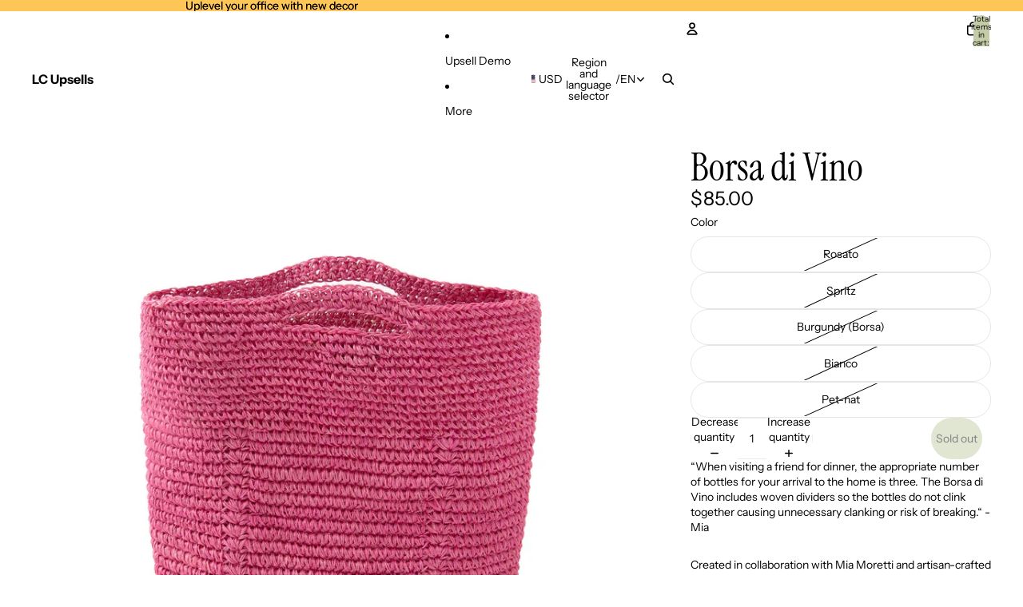

--- FILE ---
content_type: text/javascript
request_url: https://cdn.shopify.com/extensions/019bd66c-ccc4-7216-8f15-8fcf15b27867/upsell-326/assets/lcuSmartCart.js
body_size: 155978
content:
var pt=Object.defineProperty;var gt=(rt,Ke,it)=>Ke in rt?pt(rt,Ke,{enumerable:!0,configurable:!0,writable:!0,value:it}):rt[Ke]=it;var ct=(rt,Ke,it)=>(gt(rt,typeof Ke!="symbol"?Ke+"":Ke,it),it);var lcuSmartCart=function(exports){var rt,it;"use strict";var n$1,l$2,u$3,i$2,r$2,o$2,e$2,f$3,c$2,s$2,a$2,h$2,p$2={},v$2=[],y$2=/acit|ex(?:s|g|n|p|$)|rph|grid|ows|mnc|ntw|ine[ch]|zoo|^ord|itera/i,w$3=Array.isArray;function d$2(ee,te){for(var ne in te)ee[ne]=te[ne];return ee}function g$3(ee){ee&&ee.parentNode&&ee.parentNode.removeChild(ee)}function _$1(ee,te,ne){var re,ie,oe,ae={};for(oe in te)oe=="key"?re=te[oe]:oe=="ref"?ie=te[oe]:ae[oe]=te[oe];if(arguments.length>2&&(ae.children=arguments.length>3?n$1.call(arguments,2):ne),typeof ee=="function"&&ee.defaultProps!=null)for(oe in ee.defaultProps)ae[oe]===void 0&&(ae[oe]=ee.defaultProps[oe]);return m$2(ee,ae,re,ie,null)}function m$2(ee,te,ne,re,ie){var oe={type:ee,props:te,key:ne,ref:re,__k:null,__:null,__b:0,__e:null,__c:null,constructor:void 0,__v:ie??++u$3,__i:-1,__u:0};return ie==null&&l$2.vnode!=null&&l$2.vnode(oe),oe}function b$2(){return{current:null}}function k$3(ee){return ee.children}function x$3(ee,te){this.props=ee,this.context=te}function S(ee,te){if(te==null)return ee.__?S(ee.__,ee.__i+1):null;for(var ne;te<ee.__k.length;te++)if((ne=ee.__k[te])!=null&&ne.__e!=null)return ne.__e;return typeof ee.type=="function"?S(ee):null}function C$2(ee){var te,ne;if((ee=ee.__)!=null&&ee.__c!=null){for(ee.__e=ee.__c.base=null,te=0;te<ee.__k.length;te++)if((ne=ee.__k[te])!=null&&ne.__e!=null){ee.__e=ee.__c.base=ne.__e;break}return C$2(ee)}}function M$2(ee){(!ee.__d&&(ee.__d=!0)&&i$2.push(ee)&&!$$1.__r++||r$2!=l$2.debounceRendering)&&((r$2=l$2.debounceRendering)||o$2)($$1)}function $$1(){for(var ee,te,ne,re,ie,oe,ae,se=1;i$2.length;)i$2.length>se&&i$2.sort(e$2),ee=i$2.shift(),se=i$2.length,ee.__d&&(ne=void 0,ie=(re=(te=ee).__v).__e,oe=[],ae=[],te.__P&&((ne=d$2({},re)).__v=re.__v+1,l$2.vnode&&l$2.vnode(ne),O$1(te.__P,ne,re,te.__n,te.__P.namespaceURI,32&re.__u?[ie]:null,oe,ie??S(re),!!(32&re.__u),ae),ne.__v=re.__v,ne.__.__k[ne.__i]=ne,z$2(oe,ne,ae),ne.__e!=ie&&C$2(ne)));$$1.__r=0}function I$1(ee,te,ne,re,ie,oe,ae,se,ce,le,de){var ue,ge,_e,me,he,Me,fe=re&&re.__k||v$2,pe=te.length;for(ce=P$2(ne,te,fe,ce,pe),ue=0;ue<pe;ue++)(_e=ne.__k[ue])!=null&&(ge=_e.__i==-1?p$2:fe[_e.__i]||p$2,_e.__i=ue,Me=O$1(ee,_e,ge,ie,oe,ae,se,ce,le,de),me=_e.__e,_e.ref&&ge.ref!=_e.ref&&(ge.ref&&q$2(ge.ref,null,_e),de.push(_e.ref,_e.__c||me,_e)),he==null&&me!=null&&(he=me),4&_e.__u||ge.__k===_e.__k?ce=A$2(_e,ce,ee):typeof _e.type=="function"&&Me!==void 0?ce=Me:me&&(ce=me.nextSibling),_e.__u&=-7);return ne.__e=he,ce}function P$2(ee,te,ne,re,ie){var oe,ae,se,ce,le,de=ne.length,ue=de,ge=0;for(ee.__k=new Array(ie),oe=0;oe<ie;oe++)(ae=te[oe])!=null&&typeof ae!="boolean"&&typeof ae!="function"?(ce=oe+ge,(ae=ee.__k[oe]=typeof ae=="string"||typeof ae=="number"||typeof ae=="bigint"||ae.constructor==String?m$2(null,ae,null,null,null):w$3(ae)?m$2(k$3,{children:ae},null,null,null):ae.constructor==null&&ae.__b>0?m$2(ae.type,ae.props,ae.key,ae.ref?ae.ref:null,ae.__v):ae).__=ee,ae.__b=ee.__b+1,se=null,(le=ae.__i=L$1(ae,ne,ce,ue))!=-1&&(ue--,(se=ne[le])&&(se.__u|=2)),se==null||se.__v==null?(le==-1&&(ie>de?ge--:ie<de&&ge++),typeof ae.type!="function"&&(ae.__u|=4)):le!=ce&&(le==ce-1?ge--:le==ce+1?ge++:(le>ce?ge--:ge++,ae.__u|=4))):ee.__k[oe]=null;if(ue)for(oe=0;oe<de;oe++)(se=ne[oe])!=null&&!(2&se.__u)&&(se.__e==re&&(re=S(se)),B$2(se,se));return re}function A$2(ee,te,ne){var re,ie;if(typeof ee.type=="function"){for(re=ee.__k,ie=0;re&&ie<re.length;ie++)re[ie]&&(re[ie].__=ee,te=A$2(re[ie],te,ne));return te}ee.__e!=te&&(te&&ee.type&&!ne.contains(te)&&(te=S(ee)),ne.insertBefore(ee.__e,te||null),te=ee.__e);do te=te&&te.nextSibling;while(te!=null&&te.nodeType==8);return te}function H$1(ee,te){return te=te||[],ee==null||typeof ee=="boolean"||(w$3(ee)?ee.some(function(ne){H$1(ne,te)}):te.push(ee)),te}function L$1(ee,te,ne,re){var ie,oe,ae=ee.key,se=ee.type,ce=te[ne];if(ce===null&&ee.key==null||ce&&ae==ce.key&&se==ce.type&&!(2&ce.__u))return ne;if(re>(ce!=null&&!(2&ce.__u)?1:0))for(ie=ne-1,oe=ne+1;ie>=0||oe<te.length;){if(ie>=0){if((ce=te[ie])&&!(2&ce.__u)&&ae==ce.key&&se==ce.type)return ie;ie--}if(oe<te.length){if((ce=te[oe])&&!(2&ce.__u)&&ae==ce.key&&se==ce.type)return oe;oe++}}return-1}function T$2(ee,te,ne){te[0]=="-"?ee.setProperty(te,ne??""):ee[te]=ne==null?"":typeof ne!="number"||y$2.test(te)?ne:ne+"px"}function j$2(ee,te,ne,re,ie){var oe,ae;e:if(te=="style")if(typeof ne=="string")ee.style.cssText=ne;else{if(typeof re=="string"&&(ee.style.cssText=re=""),re)for(te in re)ne&&te in ne||T$2(ee.style,te,"");if(ne)for(te in ne)re&&ne[te]==re[te]||T$2(ee.style,te,ne[te])}else if(te[0]=="o"&&te[1]=="n")oe=te!=(te=te.replace(f$3,"$1")),ae=te.toLowerCase(),te=ae in ee||te=="onFocusOut"||te=="onFocusIn"?ae.slice(2):te.slice(2),ee.l||(ee.l={}),ee.l[te+oe]=ne,ne?re?ne.u=re.u:(ne.u=c$2,ee.addEventListener(te,oe?a$2:s$2,oe)):ee.removeEventListener(te,oe?a$2:s$2,oe);else{if(ie=="http://www.w3.org/2000/svg")te=te.replace(/xlink(H|:h)/,"h").replace(/sName$/,"s");else if(te!="width"&&te!="height"&&te!="href"&&te!="list"&&te!="form"&&te!="tabIndex"&&te!="download"&&te!="rowSpan"&&te!="colSpan"&&te!="role"&&te!="popover"&&te in ee)try{ee[te]=ne??"";break e}catch{}typeof ne=="function"||(ne==null||ne===!1&&te[4]!="-"?ee.removeAttribute(te):ee.setAttribute(te,te=="popover"&&ne==1?"":ne))}}function F$2(ee){return function(te){if(this.l){var ne=this.l[te.type+ee];if(te.t==null)te.t=c$2++;else if(te.t<ne.u)return;return ne(l$2.event?l$2.event(te):te)}}}function O$1(ee,te,ne,re,ie,oe,ae,se,ce,le){var de,ue,ge,_e,me,he,Me,fe,pe,ye,Ie,Te,Ne,we,Ce,De,Ee,Ae=te.type;if(te.constructor!=null)return null;128&ne.__u&&(ce=!!(32&ne.__u),oe=[se=te.__e=ne.__e]),(de=l$2.__b)&&de(te);e:if(typeof Ae=="function")try{if(fe=te.props,pe="prototype"in Ae&&Ae.prototype.render,ye=(de=Ae.contextType)&&re[de.__c],Ie=de?ye?ye.props.value:de.__:re,ne.__c?Me=(ue=te.__c=ne.__c).__=ue.__E:(pe?te.__c=ue=new Ae(fe,Ie):(te.__c=ue=new x$3(fe,Ie),ue.constructor=Ae,ue.render=D$2),ye&&ye.sub(ue),ue.props=fe,ue.state||(ue.state={}),ue.context=Ie,ue.__n=re,ge=ue.__d=!0,ue.__h=[],ue._sb=[]),pe&&ue.__s==null&&(ue.__s=ue.state),pe&&Ae.getDerivedStateFromProps!=null&&(ue.__s==ue.state&&(ue.__s=d$2({},ue.__s)),d$2(ue.__s,Ae.getDerivedStateFromProps(fe,ue.__s))),_e=ue.props,me=ue.state,ue.__v=te,ge)pe&&Ae.getDerivedStateFromProps==null&&ue.componentWillMount!=null&&ue.componentWillMount(),pe&&ue.componentDidMount!=null&&ue.__h.push(ue.componentDidMount);else{if(pe&&Ae.getDerivedStateFromProps==null&&fe!==_e&&ue.componentWillReceiveProps!=null&&ue.componentWillReceiveProps(fe,Ie),!ue.__e&&ue.shouldComponentUpdate!=null&&ue.shouldComponentUpdate(fe,ue.__s,Ie)===!1||te.__v==ne.__v){for(te.__v!=ne.__v&&(ue.props=fe,ue.state=ue.__s,ue.__d=!1),te.__e=ne.__e,te.__k=ne.__k,te.__k.some(function(je){je&&(je.__=te)}),Te=0;Te<ue._sb.length;Te++)ue.__h.push(ue._sb[Te]);ue._sb=[],ue.__h.length&&ae.push(ue);break e}ue.componentWillUpdate!=null&&ue.componentWillUpdate(fe,ue.__s,Ie),pe&&ue.componentDidUpdate!=null&&ue.__h.push(function(){ue.componentDidUpdate(_e,me,he)})}if(ue.context=Ie,ue.props=fe,ue.__P=ee,ue.__e=!1,Ne=l$2.__r,we=0,pe){for(ue.state=ue.__s,ue.__d=!1,Ne&&Ne(te),de=ue.render(ue.props,ue.state,ue.context),Ce=0;Ce<ue._sb.length;Ce++)ue.__h.push(ue._sb[Ce]);ue._sb=[]}else do ue.__d=!1,Ne&&Ne(te),de=ue.render(ue.props,ue.state,ue.context),ue.state=ue.__s;while(ue.__d&&++we<25);ue.state=ue.__s,ue.getChildContext!=null&&(re=d$2(d$2({},re),ue.getChildContext())),pe&&!ge&&ue.getSnapshotBeforeUpdate!=null&&(he=ue.getSnapshotBeforeUpdate(_e,me)),De=de,de!=null&&de.type===k$3&&de.key==null&&(De=N$1(de.props.children)),se=I$1(ee,w$3(De)?De:[De],te,ne,re,ie,oe,ae,se,ce,le),ue.base=te.__e,te.__u&=-161,ue.__h.length&&ae.push(ue),Me&&(ue.__E=ue.__=null)}catch(je){if(te.__v=null,ce||oe!=null)if(je.then){for(te.__u|=ce?160:128;se&&se.nodeType==8&&se.nextSibling;)se=se.nextSibling;oe[oe.indexOf(se)]=null,te.__e=se}else for(Ee=oe.length;Ee--;)g$3(oe[Ee]);else te.__e=ne.__e,te.__k=ne.__k;l$2.__e(je,te,ne)}else oe==null&&te.__v==ne.__v?(te.__k=ne.__k,te.__e=ne.__e):se=te.__e=V$1(ne.__e,te,ne,re,ie,oe,ae,ce,le);return(de=l$2.diffed)&&de(te),128&te.__u?void 0:se}function z$2(ee,te,ne){for(var re=0;re<ne.length;re++)q$2(ne[re],ne[++re],ne[++re]);l$2.__c&&l$2.__c(te,ee),ee.some(function(ie){try{ee=ie.__h,ie.__h=[],ee.some(function(oe){oe.call(ie)})}catch(oe){l$2.__e(oe,ie.__v)}})}function N$1(ee){return typeof ee!="object"||ee==null||ee.__b&&ee.__b>0?ee:w$3(ee)?ee.map(N$1):d$2({},ee)}function V$1(ee,te,ne,re,ie,oe,ae,se,ce){var le,de,ue,ge,_e,me,he,Me=ne.props,fe=te.props,pe=te.type;if(pe=="svg"?ie="http://www.w3.org/2000/svg":pe=="math"?ie="http://www.w3.org/1998/Math/MathML":ie||(ie="http://www.w3.org/1999/xhtml"),oe!=null){for(le=0;le<oe.length;le++)if((_e=oe[le])&&"setAttribute"in _e==!!pe&&(pe?_e.localName==pe:_e.nodeType==3)){ee=_e,oe[le]=null;break}}if(ee==null){if(pe==null)return document.createTextNode(fe);ee=document.createElementNS(ie,pe,fe.is&&fe),se&&(l$2.__m&&l$2.__m(te,oe),se=!1),oe=null}if(pe==null)Me===fe||se&&ee.data==fe||(ee.data=fe);else{if(oe=oe&&n$1.call(ee.childNodes),Me=ne.props||p$2,!se&&oe!=null)for(Me={},le=0;le<ee.attributes.length;le++)Me[(_e=ee.attributes[le]).name]=_e.value;for(le in Me)if(_e=Me[le],le!="children"){if(le=="dangerouslySetInnerHTML")ue=_e;else if(!(le in fe)){if(le=="value"&&"defaultValue"in fe||le=="checked"&&"defaultChecked"in fe)continue;j$2(ee,le,null,_e,ie)}}for(le in fe)_e=fe[le],le=="children"?ge=_e:le=="dangerouslySetInnerHTML"?de=_e:le=="value"?me=_e:le=="checked"?he=_e:se&&typeof _e!="function"||Me[le]===_e||j$2(ee,le,_e,Me[le],ie);if(de)se||ue&&(de.__html==ue.__html||de.__html==ee.innerHTML)||(ee.innerHTML=de.__html),te.__k=[];else if(ue&&(ee.innerHTML=""),I$1(te.type=="template"?ee.content:ee,w$3(ge)?ge:[ge],te,ne,re,pe=="foreignObject"?"http://www.w3.org/1999/xhtml":ie,oe,ae,oe?oe[0]:ne.__k&&S(ne,0),se,ce),oe!=null)for(le=oe.length;le--;)g$3(oe[le]);se||(le="value",pe=="progress"&&me==null?ee.removeAttribute("value"):me!=null&&(me!==ee[le]||pe=="progress"&&!me||pe=="option"&&me!=Me[le])&&j$2(ee,le,me,Me[le],ie),le="checked",he!=null&&he!=ee[le]&&j$2(ee,le,he,Me[le],ie))}return ee}function q$2(ee,te,ne){try{if(typeof ee=="function"){var re=typeof ee.__u=="function";re&&ee.__u(),re&&te==null||(ee.__u=ee(te))}else ee.current=te}catch(ie){l$2.__e(ie,ne)}}function B$2(ee,te,ne){var re,ie;if(l$2.unmount&&l$2.unmount(ee),(re=ee.ref)&&(re.current&&re.current!=ee.__e||q$2(re,null,te)),(re=ee.__c)!=null){if(re.componentWillUnmount)try{re.componentWillUnmount()}catch(oe){l$2.__e(oe,te)}re.base=re.__P=null}if(re=ee.__k)for(ie=0;ie<re.length;ie++)re[ie]&&B$2(re[ie],te,ne||typeof ee.type!="function");ne||g$3(ee.__e),ee.__c=ee.__=ee.__e=void 0}function D$2(ee,te,ne){return this.constructor(ee,ne)}function E$1(ee,te,ne){var re,ie,oe,ae;te==document&&(te=document.documentElement),l$2.__&&l$2.__(ee,te),ie=(re=typeof ne=="function")?null:ne&&ne.__k||te.__k,oe=[],ae=[],O$1(te,ee=(!re&&ne||te).__k=_$1(k$3,null,[ee]),ie||p$2,p$2,te.namespaceURI,!re&&ne?[ne]:ie?null:te.firstChild?n$1.call(te.childNodes):null,oe,!re&&ne?ne:ie?ie.__e:te.firstChild,re,ae),z$2(oe,ee,ae)}function G$1(ee,te){E$1(ee,te,G$1)}function J$1(ee,te,ne){var re,ie,oe,ae,se=d$2({},ee.props);for(oe in ee.type&&ee.type.defaultProps&&(ae=ee.type.defaultProps),te)oe=="key"?re=te[oe]:oe=="ref"?ie=te[oe]:se[oe]=te[oe]===void 0&&ae!=null?ae[oe]:te[oe];return arguments.length>2&&(se.children=arguments.length>3?n$1.call(arguments,2):ne),m$2(ee.type,se,re||ee.key,ie||ee.ref,null)}function K$1(ee){function te(ne){var re,ie;return this.getChildContext||(re=new Set,(ie={})[te.__c]=this,this.getChildContext=function(){return ie},this.componentWillUnmount=function(){re=null},this.shouldComponentUpdate=function(oe){this.props.value!=oe.value&&re.forEach(function(ae){ae.__e=!0,M$2(ae)})},this.sub=function(oe){re.add(oe);var ae=oe.componentWillUnmount;oe.componentWillUnmount=function(){re&&re.delete(oe),ae&&ae.call(oe)}}),ne.children}return te.__c="__cC"+h$2++,te.__=ee,te.Provider=te.__l=(te.Consumer=function(ne,re){return ne.children(re)}).contextType=te,te}n$1=v$2.slice,l$2={__e:function(ee,te,ne,re){for(var ie,oe,ae;te=te.__;)if((ie=te.__c)&&!ie.__)try{if((oe=ie.constructor)&&oe.getDerivedStateFromError!=null&&(ie.setState(oe.getDerivedStateFromError(ee)),ae=ie.__d),ie.componentDidCatch!=null&&(ie.componentDidCatch(ee,re||{}),ae=ie.__d),ae)return ie.__E=ie}catch(se){ee=se}throw ee}},u$3=0,x$3.prototype.setState=function(ee,te){var ne;ne=this.__s!=null&&this.__s!=this.state?this.__s:this.__s=d$2({},this.state),typeof ee=="function"&&(ee=ee(d$2({},ne),this.props)),ee&&d$2(ne,ee),ee!=null&&this.__v&&(te&&this._sb.push(te),M$2(this))},x$3.prototype.forceUpdate=function(ee){this.__v&&(this.__e=!0,ee&&this.__h.push(ee),M$2(this))},x$3.prototype.render=k$3,i$2=[],o$2=typeof Promise=="function"?Promise.prototype.then.bind(Promise.resolve()):setTimeout,e$2=function(ee,te){return ee.__v.__b-te.__v.__b},$$1.__r=0,f$3=/(PointerCapture)$|Capture$/i,c$2=0,s$2=F$2(!1),a$2=F$2(!0),h$2=0;var t$1,r$1,u$2,i$1,o$1=0,f$2=[],c$1=l$2,e$1=c$1.__b,a$1=c$1.__r,v$1=c$1.diffed,l$1=c$1.__c,m$1=c$1.unmount,s$1=c$1.__;function p$1(ee,te){c$1.__h&&c$1.__h(r$1,ee,o$1||te),o$1=0;var ne=r$1.__H||(r$1.__H={__:[],__h:[]});return ee>=ne.__.length&&ne.__.push({}),ne.__[ee]}function d$1(ee){return o$1=1,h$1(D$1,ee)}function h$1(ee,te,ne){var re=p$1(t$1++,2);if(re.t=ee,!re.__c&&(re.__=[ne?ne(te):D$1(void 0,te),function(se){var ce=re.__N?re.__N[0]:re.__[0],le=re.t(ce,se);ce!==le&&(re.__N=[le,re.__[1]],re.__c.setState({}))}],re.__c=r$1,!r$1.__f)){var ie=function(se,ce,le){if(!re.__c.__H)return!0;var de=re.__c.__H.__.filter(function(ge){return!!ge.__c});if(de.every(function(ge){return!ge.__N}))return!oe||oe.call(this,se,ce,le);var ue=re.__c.props!==se;return de.forEach(function(ge){if(ge.__N){var _e=ge.__[0];ge.__=ge.__N,ge.__N=void 0,_e!==ge.__[0]&&(ue=!0)}}),oe&&oe.call(this,se,ce,le)||ue};r$1.__f=!0;var oe=r$1.shouldComponentUpdate,ae=r$1.componentWillUpdate;r$1.componentWillUpdate=function(se,ce,le){if(this.__e){var de=oe;oe=void 0,ie(se,ce,le),oe=de}ae&&ae.call(this,se,ce,le)},r$1.shouldComponentUpdate=ie}return re.__N||re.__}function y$1(ee,te){var ne=p$1(t$1++,3);!c$1.__s&&C$1(ne.__H,te)&&(ne.__=ee,ne.u=te,r$1.__H.__h.push(ne))}function _(ee,te){var ne=p$1(t$1++,4);!c$1.__s&&C$1(ne.__H,te)&&(ne.__=ee,ne.u=te,r$1.__h.push(ne))}function A$1(ee){return o$1=5,T$1(function(){return{current:ee}},[])}function F$1(ee,te,ne){o$1=6,_(function(){if(typeof ee=="function"){var re=ee(te());return function(){ee(null),re&&typeof re=="function"&&re()}}if(ee)return ee.current=te(),function(){return ee.current=null}},ne==null?ne:ne.concat(ee))}function T$1(ee,te){var ne=p$1(t$1++,7);return C$1(ne.__H,te)&&(ne.__=ee(),ne.__H=te,ne.__h=ee),ne.__}function q$1(ee,te){return o$1=8,T$1(function(){return ee},te)}function x$2(ee){var te=r$1.context[ee.__c],ne=p$1(t$1++,9);return ne.c=ee,te?(ne.__==null&&(ne.__=!0,te.sub(r$1)),te.props.value):ee.__}function P$1(ee,te){c$1.useDebugValue&&c$1.useDebugValue(te?te(ee):ee)}function b$1(ee){var te=p$1(t$1++,10),ne=d$1();return te.__=ee,r$1.componentDidCatch||(r$1.componentDidCatch=function(re,ie){te.__&&te.__(re,ie),ne[1](re)}),[ne[0],function(){ne[1](void 0)}]}function g$2(){var ee=p$1(t$1++,11);if(!ee.__){for(var te=r$1.__v;te!==null&&!te.__m&&te.__!==null;)te=te.__;var ne=te.__m||(te.__m=[0,0]);ee.__="P"+ne[0]+"-"+ne[1]++}return ee.__}function j$1(){for(var ee;ee=f$2.shift();)if(ee.__P&&ee.__H)try{ee.__H.__h.forEach(z$1),ee.__H.__h.forEach(B$1),ee.__H.__h=[]}catch(te){ee.__H.__h=[],c$1.__e(te,ee.__v)}}c$1.__b=function(ee){r$1=null,e$1&&e$1(ee)},c$1.__=function(ee,te){ee&&te.__k&&te.__k.__m&&(ee.__m=te.__k.__m),s$1&&s$1(ee,te)},c$1.__r=function(ee){a$1&&a$1(ee),t$1=0;var te=(r$1=ee.__c).__H;te&&(u$2===r$1?(te.__h=[],r$1.__h=[],te.__.forEach(function(ne){ne.__N&&(ne.__=ne.__N),ne.u=ne.__N=void 0})):(te.__h.forEach(z$1),te.__h.forEach(B$1),te.__h=[],t$1=0)),u$2=r$1},c$1.diffed=function(ee){v$1&&v$1(ee);var te=ee.__c;te&&te.__H&&(te.__H.__h.length&&(f$2.push(te)!==1&&i$1===c$1.requestAnimationFrame||((i$1=c$1.requestAnimationFrame)||w$2)(j$1)),te.__H.__.forEach(function(ne){ne.u&&(ne.__H=ne.u),ne.u=void 0})),u$2=r$1=null},c$1.__c=function(ee,te){te.some(function(ne){try{ne.__h.forEach(z$1),ne.__h=ne.__h.filter(function(re){return!re.__||B$1(re)})}catch(re){te.some(function(ie){ie.__h&&(ie.__h=[])}),te=[],c$1.__e(re,ne.__v)}}),l$1&&l$1(ee,te)},c$1.unmount=function(ee){m$1&&m$1(ee);var te,ne=ee.__c;ne&&ne.__H&&(ne.__H.__.forEach(function(re){try{z$1(re)}catch(ie){te=ie}}),ne.__H=void 0,te&&c$1.__e(te,ne.__v))};var k$2=typeof requestAnimationFrame=="function";function w$2(ee){var te,ne=function(){clearTimeout(re),k$2&&cancelAnimationFrame(te),setTimeout(ee)},re=setTimeout(ne,35);k$2&&(te=requestAnimationFrame(ne))}function z$1(ee){var te=r$1,ne=ee.__c;typeof ne=="function"&&(ee.__c=void 0,ne()),r$1=te}function B$1(ee){var te=r$1;ee.__c=ee.__(),r$1=te}function C$1(ee,te){return!ee||ee.length!==te.length||te.some(function(ne,re){return ne!==ee[re]})}function D$1(ee,te){return typeof te=="function"?te(ee):te}function g$1(ee,te){for(var ne in te)ee[ne]=te[ne];return ee}function E(ee,te){for(var ne in ee)if(ne!=="__source"&&!(ne in te))return!0;for(var re in te)if(re!=="__source"&&ee[re]!==te[re])return!0;return!1}function C(ee,te){var ne=te(),re=d$1({t:{__:ne,u:te}}),ie=re[0].t,oe=re[1];return _(function(){ie.__=ne,ie.u=te,x$1(ie)&&oe({t:ie})},[ee,ne,te]),y$1(function(){return x$1(ie)&&oe({t:ie}),ee(function(){x$1(ie)&&oe({t:ie})})},[ee]),ne}function x$1(ee){var te,ne,re=ee.u,ie=ee.__;try{var oe=re();return!((te=ie)===(ne=oe)&&(te!==0||1/te==1/ne)||te!=te&&ne!=ne)}catch{return!0}}function R(ee){ee()}function w$1(ee){return ee}function k$1(){return[!1,R]}var I=_;function N(ee,te){this.props=ee,this.context=te}function M$1(ee,te){function ne(ie){var oe=this.props.ref,ae=oe==ie.ref;return!ae&&oe&&(oe.call?oe(null):oe.current=null),te?!te(this.props,ie)||!ae:E(this.props,ie)}function re(ie){return this.shouldComponentUpdate=ne,_$1(ee,ie)}return re.displayName="Memo("+(ee.displayName||ee.name)+")",re.prototype.isReactComponent=!0,re.__f=!0,re}(N.prototype=new x$3).isPureReactComponent=!0,N.prototype.shouldComponentUpdate=function(ee,te){return E(this.props,ee)||E(this.state,te)};var T=l$2.__b;l$2.__b=function(ee){ee.type&&ee.type.__f&&ee.ref&&(ee.props.ref=ee.ref,ee.ref=null),T&&T(ee)};var A=typeof Symbol<"u"&&Symbol.for&&Symbol.for("react.forward_ref")||3911;function D(ee){function te(ne){var re=g$1({},ne);return delete re.ref,ee(re,ne.ref||null)}return te.$$typeof=A,te.render=te,te.prototype.isReactComponent=te.__f=!0,te.displayName="ForwardRef("+(ee.displayName||ee.name)+")",te}var L=function(ee,te){return ee==null?null:H$1(H$1(ee).map(te))},O={map:L,forEach:L,count:function(ee){return ee?H$1(ee).length:0},only:function(ee){var te=H$1(ee);if(te.length!==1)throw"Children.only";return te[0]},toArray:H$1},F=l$2.__e;l$2.__e=function(ee,te,ne,re){if(ee.then){for(var ie,oe=te;oe=oe.__;)if((ie=oe.__c)&&ie.__c)return te.__e==null&&(te.__e=ne.__e,te.__k=ne.__k),ie.__c(ee,te)}F(ee,te,ne,re)};var U=l$2.unmount;function V(ee,te,ne){return ee&&(ee.__c&&ee.__c.__H&&(ee.__c.__H.__.forEach(function(re){typeof re.__c=="function"&&re.__c()}),ee.__c.__H=null),(ee=g$1({},ee)).__c!=null&&(ee.__c.__P===ne&&(ee.__c.__P=te),ee.__c.__e=!0,ee.__c=null),ee.__k=ee.__k&&ee.__k.map(function(re){return V(re,te,ne)})),ee}function W(ee,te,ne){return ee&&ne&&(ee.__v=null,ee.__k=ee.__k&&ee.__k.map(function(re){return W(re,te,ne)}),ee.__c&&ee.__c.__P===te&&(ee.__e&&ne.appendChild(ee.__e),ee.__c.__e=!0,ee.__c.__P=ne)),ee}function P(){this.__u=0,this.o=null,this.__b=null}function j(ee){var te=ee.__.__c;return te&&te.__a&&te.__a(ee)}function z(ee){var te,ne,re;function ie(oe){if(te||(te=ee()).then(function(ae){ne=ae.default||ae},function(ae){re=ae}),re)throw re;if(!ne)throw te;return _$1(ne,oe)}return ie.displayName="Lazy",ie.__f=!0,ie}function B(){this.i=null,this.l=null}l$2.unmount=function(ee){var te=ee.__c;te&&te.__R&&te.__R(),te&&32&ee.__u&&(ee.type=null),U&&U(ee)},(P.prototype=new x$3).__c=function(ee,te){var ne=te.__c,re=this;re.o==null&&(re.o=[]),re.o.push(ne);var ie=j(re.__v),oe=!1,ae=function(){oe||(oe=!0,ne.__R=null,ie?ie(se):se())};ne.__R=ae;var se=function(){if(!--re.__u){if(re.state.__a){var ce=re.state.__a;re.__v.__k[0]=W(ce,ce.__c.__P,ce.__c.__O)}var le;for(re.setState({__a:re.__b=null});le=re.o.pop();)le.forceUpdate()}};re.__u++||32&te.__u||re.setState({__a:re.__b=re.__v.__k[0]}),ee.then(ae,ae)},P.prototype.componentWillUnmount=function(){this.o=[]},P.prototype.render=function(ee,te){if(this.__b){if(this.__v.__k){var ne=document.createElement("div"),re=this.__v.__k[0].__c;this.__v.__k[0]=V(this.__b,ne,re.__O=re.__P)}this.__b=null}var ie=te.__a&&_$1(k$3,null,ee.fallback);return ie&&(ie.__u&=-33),[_$1(k$3,null,te.__a?null:ee.children),ie]};var H=function(ee,te,ne){if(++ne[1]===ne[0]&&ee.l.delete(te),ee.props.revealOrder&&(ee.props.revealOrder[0]!=="t"||!ee.l.size))for(ne=ee.i;ne;){for(;ne.length>3;)ne.pop()();if(ne[1]<ne[0])break;ee.i=ne=ne[2]}};function Z(ee){return this.getChildContext=function(){return ee.context},ee.children}function Y(ee){var te=this,ne=ee.h;if(te.componentWillUnmount=function(){E$1(null,te.v),te.v=null,te.h=null},te.h&&te.h!==ne&&te.componentWillUnmount(),!te.v){for(var re=te.__v;re!==null&&!re.__m&&re.__!==null;)re=re.__;te.h=ne,te.v={nodeType:1,parentNode:ne,childNodes:[],__k:{__m:re.__m},contains:function(){return!0},insertBefore:function(ie,oe){this.childNodes.push(ie),te.h.insertBefore(ie,oe)},removeChild:function(ie){this.childNodes.splice(this.childNodes.indexOf(ie)>>>1,1),te.h.removeChild(ie)}}}E$1(_$1(Z,{context:te.context},ee.__v),te.v)}function $(ee,te){var ne=_$1(Y,{__v:ee,h:te});return ne.containerInfo=te,ne}(B.prototype=new x$3).__a=function(ee){var te=this,ne=j(te.__v),re=te.l.get(ee);return re[0]++,function(ie){var oe=function(){te.props.revealOrder?(re.push(ie),H(te,ee,re)):ie()};ne?ne(oe):oe()}},B.prototype.render=function(ee){this.i=null,this.l=new Map;var te=H$1(ee.children);ee.revealOrder&&ee.revealOrder[0]==="b"&&te.reverse();for(var ne=te.length;ne--;)this.l.set(te[ne],this.i=[1,0,this.i]);return ee.children},B.prototype.componentDidUpdate=B.prototype.componentDidMount=function(){var ee=this;this.l.forEach(function(te,ne){H(ee,ne,te)})};var q=typeof Symbol<"u"&&Symbol.for&&Symbol.for("react.element")||60103,G=/^(?:accent|alignment|arabic|baseline|cap|clip(?!PathU)|color|dominant|fill|flood|font|glyph(?!R)|horiz|image(!S)|letter|lighting|marker(?!H|W|U)|overline|paint|pointer|shape|stop|strikethrough|stroke|text(?!L)|transform|underline|unicode|units|v|vector|vert|word|writing|x(?!C))[A-Z]/,J=/^on(Ani|Tra|Tou|BeforeInp|Compo)/,K=/[A-Z0-9]/g,Q=typeof document<"u",X=function(ee){return(typeof Symbol<"u"&&typeof Symbol()=="symbol"?/fil|che|rad/:/fil|che|ra/).test(ee)};function nn(ee,te,ne){return te.__k==null&&(te.textContent=""),E$1(ee,te),typeof ne=="function"&&ne(),ee?ee.__c:null}function tn(ee,te,ne){return G$1(ee,te),typeof ne=="function"&&ne(),ee?ee.__c:null}x$3.prototype.isReactComponent={},["componentWillMount","componentWillReceiveProps","componentWillUpdate"].forEach(function(ee){Object.defineProperty(x$3.prototype,ee,{configurable:!0,get:function(){return this["UNSAFE_"+ee]},set:function(te){Object.defineProperty(this,ee,{configurable:!0,writable:!0,value:te})}})});var en=l$2.event;function rn(){}function un(){return this.cancelBubble}function on(){return this.defaultPrevented}l$2.event=function(ee){return en&&(ee=en(ee)),ee.persist=rn,ee.isPropagationStopped=un,ee.isDefaultPrevented=on,ee.nativeEvent=ee};var ln,cn={enumerable:!1,configurable:!0,get:function(){return this.class}},fn=l$2.vnode;l$2.vnode=function(ee){typeof ee.type=="string"&&function(te){var ne=te.props,re=te.type,ie={},oe=re.indexOf("-")===-1;for(var ae in ne){var se=ne[ae];if(!(ae==="value"&&"defaultValue"in ne&&se==null||Q&&ae==="children"&&re==="noscript"||ae==="class"||ae==="className")){var ce=ae.toLowerCase();ae==="defaultValue"&&"value"in ne&&ne.value==null?ae="value":ae==="download"&&se===!0?se="":ce==="translate"&&se==="no"?se=!1:ce[0]==="o"&&ce[1]==="n"?ce==="ondoubleclick"?ae="ondblclick":ce!=="onchange"||re!=="input"&&re!=="textarea"||X(ne.type)?ce==="onfocus"?ae="onfocusin":ce==="onblur"?ae="onfocusout":J.test(ae)&&(ae=ce):ce=ae="oninput":oe&&G.test(ae)?ae=ae.replace(K,"-$&").toLowerCase():se===null&&(se=void 0),ce==="oninput"&&ie[ae=ce]&&(ae="oninputCapture"),ie[ae]=se}}re=="select"&&ie.multiple&&Array.isArray(ie.value)&&(ie.value=H$1(ne.children).forEach(function(le){le.props.selected=ie.value.indexOf(le.props.value)!=-1})),re=="select"&&ie.defaultValue!=null&&(ie.value=H$1(ne.children).forEach(function(le){le.props.selected=ie.multiple?ie.defaultValue.indexOf(le.props.value)!=-1:ie.defaultValue==le.props.value})),ne.class&&!ne.className?(ie.class=ne.class,Object.defineProperty(ie,"className",cn)):(ne.className&&!ne.class||ne.class&&ne.className)&&(ie.class=ie.className=ne.className),te.props=ie}(ee),ee.$$typeof=q,fn&&fn(ee)};var an=l$2.__r;l$2.__r=function(ee){an&&an(ee),ln=ee.__c};var sn=l$2.diffed;l$2.diffed=function(ee){sn&&sn(ee);var te=ee.props,ne=ee.__e;ne!=null&&ee.type==="textarea"&&"value"in te&&te.value!==ne.value&&(ne.value=te.value==null?"":te.value),ln=null};var hn={ReactCurrentDispatcher:{current:{readContext:function(ee){return ln.__n[ee.__c].props.value},useCallback:q$1,useContext:x$2,useDebugValue:P$1,useDeferredValue:w$1,useEffect:y$1,useId:g$2,useImperativeHandle:F$1,useInsertionEffect:I,useLayoutEffect:_,useMemo:T$1,useReducer:h$1,useRef:A$1,useState:d$1,useSyncExternalStore:C,useTransition:k$1}}},vn="18.3.1";function dn(ee){return _$1.bind(null,ee)}function mn(ee){return!!ee&&ee.$$typeof===q}function pn(ee){return mn(ee)&&ee.type===k$3}function yn(ee){return!!ee&&!!ee.displayName&&(typeof ee.displayName=="string"||ee.displayName instanceof String)&&ee.displayName.startsWith("Memo(")}function _n(ee){return mn(ee)?J$1.apply(null,arguments):ee}function bn(ee){return!!ee.__k&&(E$1(null,ee),!0)}function Sn(ee){return ee&&(ee.base||ee.nodeType===1&&ee)||null}var gn=function(ee,te){return ee(te)},En=function(ee,te){return ee(te)},Cn=k$3,xn=mn,Rn={useState:d$1,useId:g$2,useReducer:h$1,useEffect:y$1,useLayoutEffect:_,useInsertionEffect:I,useTransition:k$1,useDeferredValue:w$1,useSyncExternalStore:C,startTransition:R,useRef:A$1,useImperativeHandle:F$1,useMemo:T$1,useCallback:q$1,useContext:x$2,useDebugValue:P$1,version:"18.3.1",Children:O,render:nn,hydrate:tn,unmountComponentAtNode:bn,createPortal:$,createElement:_$1,createContext:K$1,createFactory:dn,cloneElement:_n,createRef:b$2,Fragment:k$3,isValidElement:mn,isElement:xn,isFragment:pn,isMemo:yn,findDOMNode:Sn,Component:x$3,PureComponent:N,memo:M$1,forwardRef:D,flushSync:En,unstable_batchedUpdates:gn,StrictMode:Cn,Suspense:P,SuspenseList:B,lazy:z,__SECRET_INTERNALS_DO_NOT_USE_OR_YOU_WILL_BE_FIRED:hn};const compat_module=Object.freeze(Object.defineProperty({__proto__:null,Children:O,Component:x$3,Fragment:k$3,PureComponent:N,StrictMode:Cn,Suspense:P,SuspenseList:B,__SECRET_INTERNALS_DO_NOT_USE_OR_YOU_WILL_BE_FIRED:hn,cloneElement:_n,createContext:K$1,createElement:_$1,createFactory:dn,createPortal:$,createRef:b$2,default:Rn,findDOMNode:Sn,flushSync:En,forwardRef:D,hydrate:tn,isElement:xn,isFragment:pn,isMemo:yn,isValidElement:mn,lazy:z,memo:M$1,render:nn,startTransition:R,unmountComponentAtNode:bn,unstable_batchedUpdates:gn,useCallback:q$1,useContext:x$2,useDebugValue:P$1,useDeferredValue:w$1,useEffect:y$1,useErrorBoundary:b$1,useId:g$2,useImperativeHandle:F$1,useInsertionEffect:I,useLayoutEffect:_,useMemo:T$1,useReducer:h$1,useRef:A$1,useState:d$1,useSyncExternalStore:C,useTransition:k$1,version:vn},Symbol.toStringTag,{value:"Module"}));var CAMPAIGN_STATUS=(ee=>(ee.ACTIVE="active",ee.INACTIVE="inactive",ee.DRAFT="draft",ee))(CAMPAIGN_STATUS||{}),ELimitBasedOn=(ee=>(ee.SUBTOTAL="SUBTOTAL",ee.ORIGINAL_PRICE="ORIGINAL_PRICE",ee.FILTERED_SUBTOTAL="FILTERED_SUBTOTAL",ee.FILTERED_ORIGINAL_PRICE="FILTERED_ORIGINAL_PRICE",ee.FILTERED_QUANTITY="FILTERED_QUANTITY",ee))(ELimitBasedOn||{}),CUSTOMER_TAGS_MATCHER=(ee=>(ee.CONTAINS="CONTAINS",ee.EQUALS="EQUALS",ee.NOT_CONTAINS="NOT_CONTAINS",ee))(CUSTOMER_TAGS_MATCHER||{}),EPriceDecimalScale=(ee=>(ee.FIXED_TWO="fixed_2",ee.DYNAMIC="dynamic",ee))(EPriceDecimalScale||{}),EConditionMatcher=(ee=>(ee.EQUALS="is equal to",ee.EQUALS_ANY="equals any",ee.NOT_EQUALS="is not equal to",ee.GREATER_THAN_OR_EQUALS="is greater or equal to",ee.LESS_THAN_OR_EQUALS="is less or equal to",ee.IS_BETWEEN="is between",ee.STARTS_WITH="starts with",ee.ENDS_WITH="ends with",ee.CONTAINS="contains",ee.NOT_CONTAINS="does not contain",ee.IS_SET="is not empty",ee.IS_NOT_SET="is empty",ee))(EConditionMatcher||{}),EConditionSorting=(ee=>(ee.PRICE_DESC="PRICE_DESC",ee.PRICE_ASC="PRICE_ASC",ee.ALPHA_ASC="ALPHA_ASC",ee.ALPHA_DESC="ALPHA_DESC",ee.RANDOM="RANDOM",ee))(EConditionSorting||{}),EProductBasedSelector=(ee=>(ee.VARIANTS="Product",ee.TAG="Product tag",ee.VENDOR="Product vendor",ee.TITLE="Product title",ee.SKU="Product SKU",ee.TYPE="Product type",ee.COLLECTION="Collection",ee))(EProductBasedSelector||{}),ECartBasedSelector=(ee=>(ee.SUBTOTAL="Cart subtotal",ee))(ECartBasedSelector||{}),ESelectedProductsBasedSelector=(ee=>(ee.PRODUCTS_SUBTOTAL="Filtered Products Subtotal - discounted",ee.PRODUCTS_ORIGINAL_PRICE="Filtered Products Total - original",ee.PRODUCTS_QUANTITY="Filtered Products Quantity",ee))(ESelectedProductsBasedSelector||{}),ECustomerTagBasedSelector=(ee=>(ee.CUSTOMER_TAG="Customer Tag",ee))(ECustomerTagBasedSelector||{}),EOriginalCartBasedSelector=(ee=>(ee.ORIGINAL_PRICE="Cart total",ee))(EOriginalCartBasedSelector||{}),ECartBasedPerSkuQuantitySelector=(ee=>(ee.PRODUCTS_PER_SKU_QUANTITY="Per-SKU Quantity Validation",ee))(ECartBasedPerSkuQuantitySelector||{}),EMarketingSelector=(ee=>(ee.UTM="UTM",ee.REF="Ref",ee))(EMarketingSelector||{}),ECartAttributesBasedSelector=(ee=>(ee.CART_ATTRIBUTE="Cart attribute",ee.LINE_ATTRIBUTE="Line item attribute",ee))(ECartAttributesBasedSelector||{}),ESecondLevelRulesSelector=(ee=>(ee.SUBTOTAL="Subtotal",ee.ORIGINAL_PRICE="Total",ee.FILTERED_PRODUCTS_QUANTITY="Quantity",ee))(ESecondLevelRulesSelector||{}),EPromoCodeSelector=(ee=>(ee.PROMO_CODE="Promo Code",ee))(EPromoCodeSelector||{}),ELocationBasedSelectors=(ee=>(ee.COUNTRIES="Specific Country",ee))(ELocationBasedSelectors||{}),EPageBasedSelector=(ee=>(ee.URL="Page URL",ee))(EPageBasedSelector||{}),EUpsellCartAttributes=(ee=>(ee.UTM_PARAMS="_lcu_utm_params",ee.REF="_lcu_ref",ee.LLAMA_CART_VERSION="_lcu_cart_version",ee))(EUpsellCartAttributes||{}),EDiscountType=(ee=>(ee.PERCENTAGE="percentage",ee.FIXED="fixed_amount",ee))(EDiscountType||{}),ConditionOfferType=(ee=>(ee.MANUAL="manual",ee.AUTOMATIC="automatic",ee.COLLECTION="collection",ee))(ConditionOfferType||{}),CollectionOfferSortOrder=(ee=>(ee.ASC="ASC",ee.DESC="DESC",ee))(CollectionOfferSortOrder||{}),CollectionOfferSortKey=(ee=>(ee.BEST_SELLING="BEST_SELLING",ee.MANUAL="MANUAL",ee.CREATED="CREATED",ee.PRICE="PRICE",ee))(CollectionOfferSortKey||{}),RECOMMENDATION_BEHAVIOUR=(ee=>(ee.FIRST_ADDED="FIRST_ADDED",ee.LAST_ADDED="LAST_ADDED",ee.LOWEST_VALUE="LOWEST_VALUE",ee.HIGHEST_VALUE="HIGHEST_VALUE",ee))(RECOMMENDATION_BEHAVIOUR||{}),EScreenSize=(ee=>(ee.Small="small",ee.Medium="medium",ee.Large="large",ee))(EScreenSize||{}),EBreakpoints=(ee=>(ee[ee.Small=480]="Small",ee[ee.Medium=1024]="Medium",ee[ee.Large=1025]="Large",ee))(EBreakpoints||{}),ERewardsIcons=(ee=>(ee.FREE_SHIPPING="free_shipping",ee.PRODUCT="product",ee.DISCOUNT="discount",ee.CUSTOM="custom",ee))(ERewardsIcons||{}),EDiscount=(ee=>(ee.NAMESPACE="lc_upsell",ee.KEY="configuration",ee))(EDiscount||{}),EAutomaticDiscountStatus=(ee=>(ee.ACTIVE="ACTIVE",ee.EXPIRED="EXPIRED",ee.SCHEDULED="SCHEDULED",ee))(EAutomaticDiscountStatus||{}),ProductStatus=(ee=>(ee.ACTIVE="ACTIVE",ee.ARCHIVED="ARCHIVED",ee.DRAFT="DRAFT",ee.UNLISTED="UNLISTED",ee))(ProductStatus||{}),RESTRICTION_STATUS=(ee=>(ee.ACTIVE="active",ee.DRAFT="draft",ee))(RESTRICTION_STATUS||{}),ShippingDiscountValueType=(ee=>(ee.FIXED="FIXED",ee.PERCENTAGE="PERCENTAGE",ee))(ShippingDiscountValueType||{}),ShippingDiscountType=(ee=>(ee.CODE="CODE",ee.AUTOMATIC="AUTOMATIC",ee))(ShippingDiscountType||{}),ShippingDiscountStatus=(ee=>(ee.ACTIVE="ACTIVE",ee.INACTIVE="INACTIVE",ee))(ShippingDiscountStatus||{}),ShippingMethodOperator=(ee=>(ee.All="ALL",ee.Contains="CONTAINS",ee.Equals="EQUALS",ee.NotContains="NOT_CONTAINS",ee.NotEquals="NOT_EQUALS",ee))(ShippingMethodOperator||{}),ProductEligibilityMethod=(ee=>(ee.ALL="ALL",ee.HIGHEST_PRICE="HIGHEST_PRICE",ee.LOWEST_PRICE="LOWEST_PRICE",ee))(ProductEligibilityMethod||{}),CustomerEligibilityMethod=(ee=>(ee.ALL="ALL",ee.BY_TAGS="BY_TAGS",ee))(CustomerEligibilityMethod||{}),TierDiscountValueType=(ee=>(ee.FIXED="FIXED",ee.PERCENTAGE="PERCENTAGE",ee))(TierDiscountValueType||{}),TierDiscountStatus=(ee=>(ee.ACTIVE="ACTIVE",ee.INACTIVE="INACTIVE",ee))(TierDiscountStatus||{}),TierDiscountType=(ee=>(ee.CODE="CODE",ee.AUTOMATIC="AUTOMATIC",ee))(TierDiscountType||{});const throttle=(ee,te)=>{let ne=!1;return(...re)=>{ne||(ne=!0,setTimeout(()=>{ee(...re),ne=!1},te))}},debounce$2=(ee,te,ne=!1)=>{let re;return(...ie)=>{clearTimeout(re),ne&&!re&&ee.apply(void 0,ie),re=setTimeout(()=>{re=void 0,ne||ee.apply(void 0,ie)},te)}};var f$1=0;function u$1(ee,te,ne,re,ie,oe){te||(te={});var ae,se,ce=te;if("ref"in ce)for(se in ce={},te)se=="ref"?ae=te[se]:ce[se]=te[se];var le={type:ee,props:ce,key:ne,ref:ae,__k:null,__:null,__b:0,__e:null,__c:null,constructor:void 0,__v:--f$1,__i:-1,__u:0,__source:ie,__self:oe};if(typeof ee=="function"&&(ae=ee.defaultProps))for(se in ae)ce[se]===void 0&&(ce[se]=ae[se]);return l$2.vnode&&l$2.vnode(le),le}const AdaptiveContext=K$1(EScreenSize.Large),useAdaptiveContext=()=>x$2(AdaptiveContext),AdaptiveProvider=({children:ee,classes:te="",forceUpdate:ne})=>{const re=A$1(null),[ie,oe]=d$1(EScreenSize.Large),ae=q$1(()=>!re.current||re.current.clientWidth>EBreakpoints.Medium?EScreenSize.Large:re.current.clientWidth<=EBreakpoints.Small?EScreenSize.Small:EScreenSize.Medium,[re.current]);y$1(()=>{oe(ae())},[ae,ne]);const se=throttle(()=>{oe(ae())},500);return y$1(()=>(window.addEventListener("resize",se),()=>{window.removeEventListener("resize",se)}),[ae]),u$1("div",{part:"app_container",ref:re,className:`${te} lcu__${ie}`,children:u$1(AdaptiveContext.Provider,{value:ie,children:ee})})},drawerStyles=`:host,:root{--lcu-border: 1px solid #c9cccf;--lcu-title-width: 220px;--lcu-text-pale: #6b6b6b;--lcu-text-dark: #454545;--lcu-color-success: #007f5f;--lcu-color-error: #cf5c5c;--lcu-text-pitch-black: #2e2e2e;--lcu-padding: 20px;--lcu-blocks-padding: 12px 16px;--lcu-vertical-padding: 12px;--lcu-background: #000;--lcu-border-radius: 0px;--lcu--border-color: #c9cccf;--lcu--title-font-weight: 500;--lcu--font-size--primary: 15px;--lcu--font-size--secondary: 14px;--lcu--drawer-title-font-size: 24px;--lcu--font-size--xs: 12px;--lcu--font-size--lg: 20px;--lcu--font-size--xl: 24px;--lcu--sc-font-size--coef: 1;--lcu--font-family: inherit}.lcu *{margin:0;padding:0;box-sizing:border-box;font-family:var(--lcu--font-family),sans-serif}.lcu *:focus-visible{outline:rgb(0,95,204) auto 1px;outline-offset:0;box-shadow:none}.lcu__background{background-color:var(--lcu-background-color, transparent)}.lcu div:empty{display:block}.lcu a{outline:none;text-decoration:none}.lcu a[aria-disabled=true]{cursor:default}.lcu input::-webkit-outer-spin-button,.lcu input::-webkit-inner-spin-button{-webkit-appearance:none;margin:0}.lcu input[type=number]{-moz-appearance:textfield}.lcu input,.lcu textarea{font-family:inherit;resize:none;margin:0}.lcu__button--no-style{display:flex;border:none;background-color:transparent;cursor:pointer;min-height:auto}.lcu__button--no-style:disabled{cursor:default}.lcu__figure{position:relative;width:80px;height:80px;margin-right:18px;border:var(--lcu-border);overflow:hidden;border-radius:var(--lcu-border-radius);flex-shrink:0}.lcu__image{width:100%;height:100%;object-fit:cover;object-position:center}.lcu__select,.options{padding:0;width:100%;font-size:var(--lcu--font-size--secondary);border:var(--lcu-border);border-radius:5px;text-transform:none;color:var(--lcu-text-color, inherit)}.lcu__select--md,.options--md{padding:4px}.lcu__select--lg,.options--lg{padding:6px 10px}.lcu__placeholder-loader{max-width:100%;width:100%;height:100%;background-color:#eee;overflow:hidden;border-radius:5px}.lcu__placeholder-loader__content{animation-duration:1.25s;animation-fill-mode:forwards;animation-iteration-count:infinite;animation-name:placeHolderShimmer;animation-timing-function:linear;background:darkgray;background:linear-gradient(to right,#eeeeee 10%,#dddddd 18%,#eeeeee 33%);background-size:800px 104px;height:100%;position:relative}.lcu__placeholder-loader--text{max-width:200px;height:20px}.lcu__placeholder-loader--btn{height:32px;width:61px;opacity:.7}.lcu__placeholder-loader--sm{max-width:50px}.lcu__placeholder-loader--full{width:100%}.lcu__placeholder-loader--inline{display:inline-block;transform:translateY(25%)}.lcu__placeholder-loader--transparent{background-color:transparent}.lcu__placeholder-loader--transparent .lcu__placeholder-loader__content{animation-duration:3s;background:linear-gradient(to right,transparent 10%,rgba(255,255,255,.062745098) 18%,transparent 33%)}.lcu__scroll::-webkit-scrollbar{width:5px}.lcu__scroll::-webkit-scrollbar-track{background:transparent}.lcu__scroll::-webkit-scrollbar-thumb{background:#888}.lcu__scroll::-webkit-scrollbar-thumb:hover{background:#555}.lcu__backdrop{display:block!important;position:fixed;top:0;left:0;width:100%;height:100vh;z-index:2;background:rgba(0,0,0,.3)}.lcu__loader{display:inline-block;width:20px;height:20px;border:2.5px solid rgba(0,0,0,.3);border-radius:50%;border-top-color:var(--lcu-background);animation:spin .75s ease-in-out infinite;-webkit-animation:spin .75s ease-in-out infinite}.lcu__loader--small{width:16px;height:16px}@keyframes spin{to{-webkit-transform:rotate(360deg)}}@-webkit-keyframes spin{to{-webkit-transform:rotate(360deg)}}@keyframes placeHolderShimmer{0%{background-position:-468px 0}to{background-position:468px 0}}.lcu__progress{width:100%;border-radius:15px;height:5.25px;overflow:hidden;display:flex;background:#c8c8c8;transition:.1s height ease}.lcu__progress--sm{height:4.75px;background:#a7a7a7;transition:height .1s linear}.lcu__progress span{width:0;height:100%;border-radius:15px;transition:width 1s ease-in-out;background:var(--lcu-progress-color, #007f5f)}.lcu__progress--hide,.lcu__collapsable-container--open .lcu__progress-outer{height:0}.lcu__product-placeholder--image{width:80px;height:80px;margin-right:10px;border:var(--lcu-border);overflow:hidden;border-radius:var(--lcu-border-radius);flex-shrink:0}.lcu__product-placeholder--title{height:24px;width:250px;border-radius:5px;margin-bottom:5px}.lcu__product-placeholder--price{border-radius:5px;height:20px;width:100px}.lcu__product-placeholder--button{width:40px;height:40px}.lcu__button-group{display:flex;gap:12px;align-items:center}.lcu__button-group--grouped{gap:0}.lcu__button{font-size:var(--lcu--font-size--primary);padding:12px;display:flex;align-items:center;justify-content:center;gap:7.5px;text-transform:none;width:100%;white-space:nowrap;transition:all .1s;line-height:120%;position:relative;min-width:100px;font-family:inherit;cursor:pointer}.lcu__button:disabled{opacity:.6;cursor:not-allowed}.lcu__button svg{width:20px;height:20px}.lcu__button__eye-quick-view{min-width:max-content;padding:4px 6px;width:max-content}.lcu__button,.lcu__button--primary{background-color:var(--lcu-button-bg, #000);border:1px solid var(--lcu-button-bg, #000);border-radius:var(--lcu-border-radius);color:var(--lcu-button-text-color, #fff)}.lcu__button:not(:disabled):hover,.lcu__button--primary:not(:disabled):hover{color:var(--lcu-button-text-color-hover, #fff);background:var(--lcu-button-bg-hover, #333)}.lcu__button--secondary{color:#000;background-color:#fff;border:1px solid var(--lcu-button-bg, #000)}.lcu__button--secondary:not(:disabled):hover,.lcu__button--secondary:not(:disabled):focus{background-color:#fff;border:1px solid var(--lcu-button-bg-hover, #333);color:var(--lcu-button-bg-hover, #333)}.lcu__button--secondary:not(:disabled):active{background-color:#fff;border:1px solid var(--lcu-button-bg, #000);color:#000}.lcu__button--middle{padding:8px 16px}.lcu__button--small{padding:10px 15px;font-size:var(--lcu--font-size--xs);font-weight:400}.lcu__button--text-next-line{white-space:break-spaces;display:inline-block;text-align:center}.lcu__button--text-one-line{white-space:nowrap;overflow:hidden;text-overflow:ellipsis;display:block}svg{color:inherit}.lcu__variant-select{max-width:max-content;width:100%;color:#6b7280;display:flex;align-items:center;border-radius:5px}.lcu__variant-select select{min-width:max-content;border:none;color:inherit;-webkit-appearance:none;-moz-appearance:none;appearance:none;margin:0;padding:4px 24px 4px 4px;background:#fff;font-size:inherit}.lcu__variant-select svg{margin-left:-22px;width:20px;transform:translateY(1px);height:20px;pointer-events:none}.lcu__single-variant-option{display:flex;justify-content:flex-start;font-size:var(--lcu--font-size--secondary);color:var(--lcu-text-color, "inherit")}.lcu__product{font-family:inherit}.lcu__product-title{font-weight:var(--lcu--title-font-weight);font-size:var(--lcu--font-size--primary);text-align:left;color:var(--lcu-text-color, inherit)}.lcu__product-title h4,.lcu__product-title h3{font-weight:inherit;font-size:inherit;color:inherit}.lcu__product-prices{display:flex;align-items:center;flex-wrap:wrap}.lcu__product-price{font-size:var(--lcu--font-size--primary);font-weight:500;color:var(--lcu-text-color, inherit);text-transform:initial}.lcu__product-price:not(:last-child){margin-right:5px}.lcu__product-price--success{color:#007f5f}.lcu__product-price--line{position:relative}.lcu__product-price--line:after{content:"";position:absolute;left:0;right:0;top:50%;border-bottom:2px solid currentColor;transform:translateY(-50%)}.lcu__product-discount__icons{display:flex;gap:5px;align-items:center;font-size:calc(var(--lcu--font-size--xs) - 3px)}.lcu__product-discount__icons svg{width:14px;height:14px;min-width:14px;min-height:14px}.lcu__product-discount__message{white-space:nowrap;text-transform:uppercase}.lcu__large .lcu__vertical-space{margin-top:10px;margin-bottom:10px}.lcu__small .lcu__figure{margin-right:10px}.lcu__small .lcu__button--primary,.lcu__small .lcu__button--secondary{font-size:12px;padding:8px;min-width:70px}.lcu__small .lcu__button-group{gap:5px}.lcu__small .lcu__button-group--grouped{gap:0}.lcu__small .lcu__button__eye-quick-view{min-width:max-content;padding:4px 6px}.lcu__small .lcu__product-title{font-size:var(--lcu--font-size--primary);display:-webkit-box;-webkit-line-clamp:2;-webkit-box-orient:vertical;overflow:hidden;text-overflow:ellipsis;line-height:1.5}.lcu__small .lcu__product-price{font-size:var(--lcu--font-size--primary)}.lcu__small .lcu__vertical-space{margin-top:6px;margin-bottom:6px}.lcu__medium .lcu__button--primary,.lcu__medium .lcu__button--secondary{font-size:var(--lcu--font-size--secondary);padding:10px;white-space:nowrap}.lcu__medium .lcu__button__eye-quick-view{min-width:max-content;padding:4px 6px}.lcu__medium .lcu__vertical-space{margin-top:8px;margin-bottom:8px}.lcu__offer-error-hint{font-size:var(--lcu--font-size--secondary);color:#d05858}.lcu__carousel-arrow{display:flex;align-items:center;justify-content:center;position:absolute;top:50%;transform:translateY(-50%);width:30px;height:30px;border-radius:5px}.lcu__carousel-arrow:disabled{opacity:.4}.lcu__carousel-arrow__prev{left:15px}.lcu__carousel-arrow__next{right:15px}.lcu__carousel-arrow__button{background-color:#fff;border:var(--lcu-border)}.lcu__carousel-arrow__button svg{stroke:#000!important}.lcu__carousel-arrow__icon--white{background-color:transparent;border-color:transparent;color:#fff}.lcu__carousel-arrow__icon--black{background-color:transparent;border-color:transparent;color:#000}.lcu__carousel-arrow .lcu__carousel-arrow--vertical.lcu__carousel-arrow__next svg{transform:rotate(-180deg)}.lcu__carousel-arrow .lcu__carousel-arrow--horizontal.lcu__carousel-arrow__prev svg{transform:rotate(-90deg)}.lcu__carousel-arrow .lcu__carousel-arrow--horizontal.lcu__carousel-arrow__next svg{transform:rotate(90deg)}.lcu__carousel-dots--vertical,.lcu__carousel-dots--horizontal{display:flex;gap:5px;flex-direction:column}.lcu__carousel-dots--horizontal{flex-direction:row}.lcu__carousel-dots__dot{border-radius:50%;width:10px;height:10px;background:#fff;border:var(--lcu-border);cursor:pointer}.lcu__carousel-dots__dot[data-active=true]{background:var(--lcu-background);cursor:default}.lcu__carousel-dots__dot:disabled{visibility:hidden}.lcu__tooltip{position:relative}.lcu__tooltip__content{position:absolute;visibility:hidden;opacity:0;left:50%;top:100%;background-color:#fff;margin-top:10px;padding:8px;box-shadow:0 4px 6px -32px #1a1a1a33;font-size:var(--lcu--font-size--xs);line-height:1.6;text-align:left;transform:translateY(16px);transition:all .15s ease-in-out;border-radius:10px;border:1px solid #ccc;width:200px}.lcu__tooltip__content--visible{visibility:visible;opacity:1;transform:translateY(0)}.lcu__tooltip__content--disabled{display:none}.lcu__tooltip__content:before{position:absolute;bottom:100%;left:50%;width:0;height:0;border:8px solid transparent;border-bottom-color:#cccccc4d;transform:translate(-50%);background-color:#fff}.lcu__tooltip__inner{z-index:9999}.Polaris-Filters-SearchField__Input{padding-right:30px!important}.lcu__wishlist__btn{z-index:2}.swym-added .lcu__swym__action-label{display:none}.lcu_cart-line__swym-btn:not(.swym-added) .lcu__swym__label-on-added{display:none}.swym-added .lcu__swym__label-on-added{display:inline}.lcu__sr-only{position:absolute;width:1px;height:1px;padding:0;margin:-1px;overflow:hidden;clip:rect(0,0,0,0);white-space:nowrap;border:0}.lcu__pad{padding:var(--lcu-blocks-padding);padding-top:0}.lcu__text--xs{font-size:var(--lcu--font-size--xs)}.lcu__text--sm{font-size:var(--lcu--font-size--secondary)}.lcu__text--md{font-size:var(--lcu--font-size--primary)}.lcu__text--lg{font-size:var(--lcu--font-size--lg)}.lcu__text--xl{font-size:var(--lcu--font-size--xl)}.lcu__text--light{font-weight:300}.lcu__text--normal{font-weight:400}.lcu__text--medium{font-weight:500}.lcu__text--semibold{font-weight:600}.lcu__text--bold{font-weight:700}.lcu__text--pale{color:var(--lcu-text-color, #6b6b6b);opacity:.75}.lcu__text--success{color:#007f5f!important}.lcu__text--uppercase{text-transform:uppercase}.lcu__text--center{text-align:center}.lcu__text--left{text-align:left}.lcu__text--right{text-align:right}.lcu__text--leading-none{line-height:1}.lcu__modal{--lcu-vertical-padding: calc(var(--lcu-padding) / 2);--lcu-product-width: 250px;position:fixed;top:0;left:0;z-index:9999999999999;width:100%;height:100%;overflow-y:auto;display:flex;align-items:center;color:var(--lcu-text-color, #363636)}.lcu__modal__content{position:relative;z-index:3;background:#fff;border-radius:var(--lcu-border-radius, 5px);max-width:820px;width:100%;margin:auto}.lcu__modal__button-group{display:flex;flex-direction:column;gap:10px}.lcu__modal__button-group button{font-weight:400;padding:inherit}.lcu__modal__btn-close{position:absolute;top:10px;right:10px;z-index:1;padding:0!important}.lcu__modal__btn-close:hover{color:var(--lcu-button-bg-hover, #333)}.lcu__modal__btn-close svg{width:20px;height:20px}.lcu__modal__label-group a{gap:10px;display:flex;flex-direction:column}.lcu__modal__item{width:var(--lcu-product-width);display:flex;flex-direction:column;justify-content:space-between;gap:10px}.lcu__modal__item .lcu__figure{width:var(--lcu-product-width)!important;height:var(--lcu-product-width)!important;margin-bottom:10px;margin-right:0}.lcu__modal__item .lcu__select{margin-top:5px;margin-bottom:10px}.lcu__modal__item-title{font-size:var(--lcu--font-size--primary);font-weight:var(--lcu--title-font-weight)}.lcu__modal__item__info{flex:1}.lcu__modal__item__content,.lcu__modal__item__info-withOptions,.lcu__modal__item__info a{display:flex;flex-direction:column;justify-content:space-between;flex:1}.lcu__modal button,.lcu__modal__item-price{font-size:var(--lcu--font-size--primary);font-weight:400;text-transform:initial}.lcu__modal__item-price{color:var(--lcu-text-color, #000)}.lcu__modal button{padding:10px}.lcu__modal__head{text-align:center;width:100%;position:relative;padding:var(--lcu-padding, 20px)}.lcu__modal__head p{font-size:var(--lcu--font-size--primary);color:var(--lcu-text-color, #000);opacity:.6}.lcu__modal__inner{display:flex;flex-wrap:wrap;gap:10px;justify-content:center;height:auto;max-height:600px;overflow:auto;padding:var(--lcu-padding, 20px);padding-top:0}.lcu__modal__inner::-webkit-scrollbar{width:5px}.lcu__modal__inner::-webkit-scrollbar-track{background:#f1f1f1}.lcu__modal__inner::-webkit-scrollbar-thumb{background:#888}.lcu__modal__inner::-webkit-scrollbar-thumb:hover{background:#555}.lcu__modal__title{font-size:var(--lcu--font-size--lg);font-weight:500;margin-bottom:7.5px}@media screen and (max-width: 810px){.lcu__modal{align-items:flex-start}.lcu__modal__inner{justify-content:center}}.lcu__collapsable{height:0;transition:height .4s ease;overflow:hidden;visibility:hidden}.lcu__collapsable-init{visibility:visible!important}.lcu__rewards{--lcu-vertical-padding: calc(var(--lcu-padding) / 2);margin:var(--lcu-reward-mt) 16px var(--lcu-reward-mb) 16px;display:flex;flex-direction:var(--lcu-reward-column);align-items:stretch;gap:6px;color:var(--lcu-text-color)}.lcu__rewards__content{font-size:calc(var(--lcu--sc-font-size--coef) * var(--lcu--font-size--secondary));line-height:normal;text-align:center}.lcu__rewards__wrapper{width:100%;min-height:24px;z-index:9999;display:flex;flex-direction:column;justify-content:var(--lcu-reward-wrapper-justify-position);margin-top:var(--lcu-reward-wrapper-mt);margin-bottom:var(--lcu-reward-wrapper-mb)}.lcu__rewards__list{width:100%;position:relative}.lcu__rewards__item{position:absolute;top:-10px;left:0;transform:translate(-50%);display:flex;flex-direction:column;align-items:center;text-align:center;gap:4px;max-width:80px}.lcu__rewards__item--qualified .lcu__rewards__icon{background:var(--lcu-progress-color, #007f5f)}.lcu__rewards__item--stick-left{text-align:left;align-items:start}.lcu__rewards__icon{width:24px;height:24px;border-radius:50%;background-color:#c8c8c8;padding:4px;display:flex;align-items:center;justify-content:center;cursor:pointer}.lcu__rewards__icon img{width:100%;height:100%}.lcu__rewards__icon--default img{filter:invert(100%) sepia(1) grayscale(1)}.lcu__rewards__icon span{width:6px;height:6px;background-color:#fff;border-radius:50%}.lcu__rewards__name{font-size:calc(var(--lcu--sc-font-size--coef) * (var(--lcu--font-size--xs) + 1px));line-height:16px}.lcu__announcements{--lcu-vertical-padding: calc(var(--lcu-padding) / 2)}.lcu__announcements__wrapper{margin-bottom:var(--lcu-vertical-padding)}.lcu__announcements__list>*{-webkit-user-select:auto!important;user-select:auto!important}.lcu__announcements__list .lcu__keen-slider__arrow{background:none;border-radius:0;z-index:10}.lcu__announcements__list .lcu__keen-slider__arrow svg{color:var(--lcu-text-color)}.lcu__announcements__list .lcu__keen-slider__slide{display:flex;align-items:center;justify-content:center}.lcu__announcements__list .lcu__keen-slider__slide>*{height:auto}.lcu__announcements__item{width:100%;padding:10px 30px;text-align:center;color:var(--lcu-text-color);height:auto;font-size:calc(var(--lcu--sc-font-size--coef) * var(--lcu--font-size--secondary));line-height:normal}.lcu__announcements__item>*{color:inherit}.lcu__announcements__item p{width:100%;white-space:pre-wrap;text-align:center}.lcu__announcements__item a{text-decoration:underline;font-size:inherit;color:-webkit-link;pointer-events:initial!important}.lcu__unlock{--lcu-padding-inner: calc(var(--lcu-padding) / 2);overflow:hidden}.lcu__unlock,.lcu__unlock__loader{border-radius:var(--lcu-border-radius);border:1px solid #d8d8d8;flex-shrink:0;max-width:var(--lcu-drawer-width)}.lcu__unlock__loader{order:-1}.lcu__unlock svg{width:20px;height:20px}.lcu__unlock__head{display:flex;flex-direction:column;padding:var(--lcu-padding-inner);gap:10px;background:var(--lcu-background, #000);color:#fff;cursor:pointer;font-size:var(--lcu--font-size--primary);font-family:inherit;-webkit-user-select:none;user-select:none;width:100%}.lcu__unlock__label-group{display:flex;align-items:center;justify-content:center;gap:10px;position:relative;width:100%}.lcu__unlock__label-group .lcu__figure{width:23px;height:auto;margin-right:0;border:none;display:flex;border-radius:0}.lcu__unlock__label-group .lcu__figure img{object-fit:contain;object-position:center}.lcu__unlock__loader{display:flex;align-items:center;justify-content:center;min-height:62px;background:#f4f4f4}.lcu__unlock__title-group{display:flex;align-items:center;gap:5px}.lcu__unlock__title-text{line-height:25px}.lcu__unlock__btn-toggle{position:absolute;top:50%;right:0;transform:translateY(-50%);display:flex}.lcu__unlock__btn-toggle svg{transition:transform .3s ease;width:22.5px;height:22.5px;stroke:#fff}.lcu__unlock__inner{font-size:var(--lcu--font-size--secondary);font-weight:500;display:flex;flex-direction:column;gap:calc(var(--lcu-padding-inner) / 2);padding:var(--lcu-padding-inner);color:var(--lcu-text-color)}.lcu__unlock__btn-group{display:flex;gap:7.5px}.lcu__unlock__btn-group button{flex-grow:1;font-size:var(--lcu--font-size--secondary);padding:10px}.lcu__unlock__title{font-size:var(--lcu--font-size--primary);font-weight:700;color:var(--lcu-color-success, #fff)}.lcu__unlock__title+p{color:var(--lcu-text-color)}.lcu__unlock--slide .lcu__unlock__btn-toggle svg{transform:rotate(180deg)}.lcu__unlock--slide .lcu__progress--sm{height:0}.lcu__unlock__quick-view__inner{max-width:820px!important;width:100%!important}.lcu__unlock__quick-view__inner .quick-view__right{max-width:100%;width:100%}.lcu__unlock__quick-view-close{right:0!important;top:0!important}.lcu__list{padding:var(--lcu-padding);background:var(--lcu-background)}.lcu__list__list.collection{max-height:600px;overflow:auto}.lcu__list__loader-wrapper{margin-top:1rem;text-align:center}.lcu__list__product-options{margin-top:20px}.lcu__list__heading{font-size:calc(var(--lcu--font-size--primary) + 2px);line-height:20px;font-weight:600;margin-bottom:32px;text-align:center;color:var(--lcu-text-color, rgb(18, 18, 18))}.lcu__list__price-group{font-size:var(--lcu--font-size--primary)}.lcu__list__item{display:flex;padding:12px 0;gap:12px;align-items:flex-start}.lcu__list__item:nth-child(n+2){border-top:1px solid #f3f4f3}.lcu__list__item .lcu__product-image{width:var(--image-size, 80px);height:var(--image-size, 80px);min-width:var(--image-size);border-radius:var(--lcu-border-radius, 0);overflow:hidden;margin-right:0}.lcu__list__item__title{font-size:var(--lcu--font-size--primary)}.lcu__list__item__content{width:100%;display:flex;flex-direction:row;gap:8px}.lcu__list__item__text{display:flex;width:100%;flex:1 1 0;flex-direction:column;text-align:left;justify-content:center}.lcu__list__item__text>*:nth-child(n+2){margin-top:4px}.lcu__list__item--loading .lcu__figure{border:none}.lcu__list__img{position:absolute;top:0;left:0;width:100%;height:100%;z-index:1;object-fit:cover}.lcu__list .options,.lcu__list .lcu__select{max-width:200px}.lcu__small .lcu__list__title{margin-bottom:24px;font-size:calc(var(--lcu--font-size--primary) + 2px)}.lcu__small .lcu__list .price-group{flex-wrap:wrap-reverse}.lcu__small .lcu__list .lcu__button-group{flex-direction:row}.lcu__small .lcu__list__heading{margin-bottom:12px}.lcu__small .lcu__list__item__title{line-height:135%}.lcu__small .lcu__list__item__content{flex-direction:column;gap:12px;align-items:start}.lcu__small .lcu__list__product-price,.lcu__small .lcu__list__product-price--compare{font-size:var(--lcu--font-size--primary);font-weight:400}.lcu__small .lcu__list__product-options{padding:8px 0}.lcu__small .lcu__list__product-options select{padding:8px 32px 8px 8px}.lcu__small .lcu__list__select_arrow{right:12px}.lcu__small .lcu__list .lcu__button--primary,.lcu__small .lcu__list .lcu__button--secondary,.lcu__medium .lcu__list .lcu__button--primary,.lcu__medium .lcu__list .lcu__button--secondary{max-width:150px;width:auto}.lcu__medium .lcu__list__item__title{line-height:135%}.lcu .lcu__gwp{width:100%;--lcu-image-size: 80px;border-radius:var(--lcu-border-radius, 0px);border:1px solid var(--lcu--border-color, #fff)}.lcu .lcu__gwp__item__option{font-size:var(--lcu--font-size--secondary)}.lcu .lcu__gwp .lcu__product-prices{line-height:1}.lcu .lcu__gwp__loader{min-height:85px;display:flex;align-items:center;justify-content:center;width:100%;background:#f4f4f4;border:var(--lcu-border);border-radius:var(--lcu-border-radius, 0px)}.lcu .lcu__gwp .lcu__product-image{border-radius:var(--lcu-border-radius, 0px)}.lcu .lcu__gwp svg{width:20px;height:20px}.lcu .lcu__gwp__collapsable{overflow:hidden}.lcu .lcu__gwp__head{width:100%;display:flex;align-items:center;justify-content:center;position:relative;padding:10px 40px;gap:5px;background:var(--lcu-button-bg, #000);border-radius:var(--lcu-border-radius, 0px);color:#fff}.lcu .lcu__gwp__head svg{min-width:20px;min-height:20px;width:20px;height:20px;stroke:#fff}.lcu .lcu__gwp__head__title{color:inherit}.lcu .lcu__gwp__headV2{cursor:default;background-color:transparent;color:var(--lcu-button-bg, #000);font-size:var(--lcu--font-size--primary)}.lcu .lcu__gwp__headV2--collapsible{cursor:pointer;background-color:var(--lcu-button-bg, #000);color:#fff}.lcu .lcu__gwp__headV2 .lcu__gwp__head__title{font-size:var(--lcu--font-size--primary)}.lcu .lcu__gwp__toggle{display:flex;position:absolute;top:50%;right:10px;transform:translateY(-50%);transition:transform .3s ease}.lcu .lcu__gwp__subhead{background:rgba(0,0,0,.075);display:flex;align-items:center;justify-content:center;padding:10px;font-size:var(--lcu--font-size--xs);font-weight:var(--lcu--title-font-weight);position:relative;overflow:hidden;color:var(--text-pitch-black);z-index:2}.lcu .lcu__gwp__subhead-text{position:relative;z-index:3}.lcu .lcu__gwp__subhead svg{position:absolute;z-index:2}.lcu .lcu__gwp__subhead svg:first-of-type{transform:rotate(-2deg);top:43%;left:30%}.lcu .lcu__gwp__subhead svg:last-of-type{transform:rotate(10deg);top:0;right:30%}.lcu .lcu__small .lcu__gwp .product-placeholder--title{width:auto}.lcu .lcu__small .lcu__gwp__price-group{flex-wrap:wrap;margin-top:8px;font-size:var(--lcu--font-size--primary);font-weight:400;line-height:1}.lcu .lcu__small .lcu__gwp__head{padding:8px 30px}.lcu .lcu__small .lcu__gwp__head svg{min-width:18px;min-height:18px}.lcu .lcu__small .lcu__gwp__subhead{padding:5px}.lcu .lcu__small .lcu__gwp__subhead svg{width:15px;height:15px}.lcu .lcu__small .lcu__gwp .lcu__button-group{flex-direction:row}.lcu .lcu__small .lcu__gwp__loader,.lcu .lcu__medium .lcu__gwp__loader{min-height:60px}.lcu .lcu__gwp__slider__slides{padding:0 10px}.lcu .lcu__gwp__slider__slide{display:flex;flex-direction:column;justify-content:space-between;gap:10px}.lcu .lcu__gwp__slider__slide__placeholder-image{position:absolute;top:0;left:0;width:100%;height:100%}.lcu .lcu__gwp__slider .lcu__gwp__content{position:relative;background-color:#fff}.lcu .lcu__gwp__slider__slide__content{display:flex;gap:10px;flex-direction:column}.lcu .lcu__gwp__slider__slide__content .lcu__figure{width:100%;position:relative;padding-bottom:100%}.lcu .lcu__gwp__slider__slide__content .lcu__figure img{width:100%;height:100%;position:absolute;top:0;left:0;object-fit:contain}.lcu .lcu__gwp__slider__slide__details{white-space:initial}.lcu .lcu__gwp__slider__slide__actions{display:flex;flex-direction:column;gap:10px}.lcu .lcu__gwp__slider .slider__btn-control{background-color:#fff;border:var(--lcu-border);top:40%;opacity:.5;transition:.15s opacity linear}.lcu .lcu__gwp__slider .slider__btn-control:disabled{cursor:not-allowed}.lcu .lcu__gwp__slider .slider__btn-control:not(:disabled):hover{opacity:1}.lcu .lcu__gwp__slider .slider__btn-control--left{left:0}.lcu .lcu__gwp__slider .slider__btn-control--left svg{margin-left:-2px}.lcu .lcu__gwp__slider .slider__btn-control--right{right:0}.lcu .lcu__gwp__slider .slider__btn-control--right svg{margin-left:2px}.lcu .lcu__gwp__slider .lcu__gwp__list-footer{justify-content:center}.lcu .lcu__gwp__slider .not-available-hint{margin-bottom:5px;margin-top:0;top:auto;bottom:100%}.lcu .lcu__gwp__slides__centered{display:flex;justify-content:center;align-items:stretch;margin:0 auto}.lcu .lcu__gwp__slides__centered .lcu__gwp__slider-slide{width:100%;max-width:180px}.lcu .lcu__gwp__slides__centered--align-center{align-items:center}.lcu .lcu__gwp__slider{display:flex;gap:15px;flex-direction:column}.lcu .lcu__gwp__slider__group .lcu__button{border-radius:var(--lcu-border-radius, 0px)}.lcu .lcu__gwp__slider-sub-container{width:100%;height:100%;margin:0 auto}.lcu .lcu__gwp__slider-sub-container .lcu__gwp__slider{height:100%;justify-content:center}.lcu .lcu__gwp__slider-loader-sub-container{margin:auto;height:100%;width:100%}.lcu .lcu__gwp__slider-loader-sub-container .lcu__gwp__slider-slide{width:100%;max-width:180px}.lcu .lcu__gwp__slider__bullets-wrapper{padding:6px;display:flex;flex-direction:column;justify-content:center;align-items:center}.lcu .lcu__gwp__slider__bullets-loader{height:20px;display:flex;flex-direction:column;justify-content:center;align-items:center}.lcu .lcu__gwp__slider__bullets{display:flex;justify-content:center;align-items:center;gap:6px}.lcu .lcu__gwp__slider__bullet{width:8px;height:8px;border-radius:8px;background-color:#e4e4e7;cursor:pointer}.lcu .lcu__gwp__slider__bullet--active{background-color:var(--lcu-button-bg, #000)}.lcu .lcu__gwp__slider__group{border-radius:var(--lcu-border-radius, 0px);background-color:var(--lcu-background-color, transparent)}.lcu .lcu__gwp__slider-slides{display:flex;flex-direction:column}.lcu .lcu__gwp__slider-slide{display:flex;justify-content:center;align-items:stretch}.lcu .lcu__gwp__slider-item{max-width:180px;display:flex;flex-direction:column;gap:6px;width:100%;height:100%}.lcu .lcu__gwp__slider-item-details{display:flex;flex-direction:column;gap:6px;flex-grow:1}.lcu .lcu__gwp__slider-item-details .lcu__product-title{display:-webkit-box;-webkit-line-clamp:2;-webkit-box-orient:vertical;overflow:hidden;text-overflow:ellipsis;line-height:1.4}.lcu .lcu__gwp__slider-item-actions{margin-top:auto;display:flex;gap:6px;flex-direction:column}.lcu .lcu__gwp__slider-item-actions .lcu__button-group{align-items:stretch}.lcu .lcu__gwp__slider-item-actions .lcu__button-group--grouped .lcu__button--primary{border-top-right-radius:0;border-bottom-right-radius:0;min-width:0}.lcu .lcu__gwp__slider-item-actions .lcu__button-group--grouped .lcu__button--secondary{border-top-left-radius:0;border-bottom-left-radius:0}.lcu .lcu__gwp__slider-item-actions .lcu__button__eye-quick-view{padding:4px 6px}.lcu .lcu__gwp__slider-wrapper{display:flex;flex-direction:column;height:max-content;gap:10px;padding:10px 0}.lcu .lcu__gwp__slider__content{display:flex;flex-direction:column;gap:10px;padding:0 16px;position:relative}.lcu .lcu__gwp__slider__content .keen-slider{height:auto;overflow:hidden}.lcu .lcu__gwp__slider-image-placeholder{width:100%;aspect-ratio:1}.lcu .lcu__gwp__slider-slide-paceholder{display:flex;flex-direction:column;gap:10px;width:100%;max-width:180px;height:100%}.lcu .lcu__gwp__slider-item-select{width:100%;background-color:#fff;display:flex;align-items:center;border-radius:var(--lcu-border-radius, 0px);border:1px solid #d4d4d4;font-size:var(--lcu--font-size--xs);overflow:hidden}.lcu .lcu__gwp__slider-item-select select{font-weight:500;border:none;width:100%;color:#000;-webkit-appearance:none;-moz-appearance:none;appearance:none;margin:0;background:#fff;padding:4px 18px 4px 10px;text-overflow:ellipsis;white-space:nowrap;display:block;overflow:hidden}.lcu .lcu__gwp__slider-item-select svg{margin-left:-24px;width:16px;height:16px;pointer-events:none}.lcu .lcu__gwp__slider__title{font-weight:500;font-size:var(--lcu--font-size--primary);text-align:center}.lcu .lcu__gwp__slider-item-image{width:100%;height:100%;aspect-ratio:1;border-radius:var(--lcu-border-radius, 0px)}.lcu .lcu__gwp__slider .lcu__keen-slider__arrow{background-color:#e4e4e7;top:calc(50% - 10px);width:32px;height:32px;z-index:10}.lcu .lcu__gwp__slider .lcu__keen-slider__arrow svg{width:20px;height:20px}.lcu .lcu__gwp__slider .lcu__keen-slider__arrow:disabled{cursor:not-allowed}.lcu .lcu__gwp__slider .lcu__keen-slider__arrow--next{right:4px}.lcu .lcu__gwp__slider .lcu__keen-slider__arrow--prev{left:4px}.lcu .lcu__gwp__tab-empty{width:200px}.lcu .lcu__small .lcu__gwp__slider .lcu__keen-slider__arrow{width:24px;height:24px;z-index:10}.lcu .lcu__small .lcu__gwp__slider .lcu__keen-slider__arrow svg{width:16px;height:16px}.lcu .lcu__gwp__content{border-top:none;padding:10px 0;width:100%;position:relative}.lcu .lcu__gwp__content__slider--vertical{width:calc(100% - 30px)!important;gap:var(--gap, 0)}.lcu .lcu__gwp__content__slider--horizontal{width:100%;gap:var(--gap, 0)}.lcu .lcu__gwp__content__list--vertical{display:flex;flex-direction:column;gap:var(--gap, 0)}.lcu .lcu__gwp__content__list--horizontal{display:grid;grid-template-columns:repeat(var(--sliderPerView, 2),minmax(300px,1fr));gap:var(--gap, 0);padding:0 10px}.lcu .lcu__gwp__content__list--horizontal .lcu__gwp__list-item{padding:0}.lcu .lcu__gwp__content .keen-slider__list__slide{width:100%}.lcu .lcu__gwp__list-control--vertical,.lcu .lcu__gwp__list-control--horizontal{position:absolute;top:50%;right:10px;transform:translateY(-50%);display:flex;flex-direction:column;align-items:center;gap:10px}.lcu .lcu__gwp__list-control--vertical .lcu__carousel-arrow,.lcu .lcu__gwp__list-control--horizontal .lcu__carousel-arrow{position:relative;transform:none;left:0}.lcu .lcu__gwp__list-control--horizontal{position:relative;margin:5px auto 0;flex-direction:row;width:max-content;transform:none}.lcu .lcu__gwp__list-control--vertical .lcu__carousel-arrow{visibility:hidden}.lcu .lcu__gwp__list-control--vertical .lcu__carousel-dots--vertical{gap:8px}.lcu .lcu__gwp__list-item{padding:0 20px;display:flex;align-items:center;gap:12px}.lcu .lcu__gwp__list-item__title h4{font-weight:var(--lcu--title-font-weight);font-size:var(--lcu--font-size--primary)}.lcu .lcu__gwp__list-item__details{flex:1;display:flex;gap:10px}.lcu .lcu__gwp__list-item__details .lcu__button--primary,.lcu .lcu__gwp__list-item__details .lcu__button--secondary{border-radius:var(--lcu-border-radius, 0px);min-width:100px;width:auto}.lcu .lcu__gwp__list-item__actions{display:flex;flex-direction:column}.lcu .lcu__gwp__list-item__info{display:flex;gap:10px;align-items:center;margin-top:5px;flex-wrap:wrap}.lcu .lcu__gwp__list-item__option{display:flex;justify-content:flex-start;font-size:12px}.lcu .lcu__gwp__list-item .lcu__figure{margin-right:0;width:80px;height:80px}.lcu .lcu__gwp__list-item-content{display:flex;flex-direction:column;flex-grow:1;align-items:flex-start;text-align:left}.lcu .lcu__gwp__list-footer{line-height:1;font-size:var(--lcu--font-size--secondary);padding:10px 0 0 20px;display:flex;justify-content:left}.lcu .lcu__gwp__collapsable--modal .lcu .lcu__gwp__horizontal-label-group{margin-bottom:25px;justify-content:start;align-items:start;margin-top:0}.lcu .lcu__gwp__horizontal-label-group{display:flex;align-items:center;justify-content:center;flex-direction:column;margin-top:10px}.lcu .lcu__gwp__list-items{display:flex;flex-direction:column;gap:10px;padding:10px 0}.lcu .lcu__gwp__collapsable--open .lcu .lcu__gwp__list-toggle{transform:translateY(-50%) rotate(180deg)}.lcu .lcu__small .lcu__gwp__list-items{gap:0;padding:0}.lcu .lcu__small .lcu__gwp__list-control{gap:0}.lcu .lcu__small .lcu__gwp__list-item{padding:12px 0 12px 12px;gap:10px;align-items:stretch}.lcu .lcu__small .lcu__gwp__list-item:not(:last-child){border-bottom:1px solid rgba(0,0,0,.075)}.lcu .lcu__small .lcu__gwp__list-item__title{line-height:135%}.lcu .lcu__small .lcu__gwp__collapsable .lcu__gwp__head{padding:8px 30px 8px 12px}.lcu .lcu__small .lcu__gwp__content{padding:0;gap:0}.lcu .lcu__small .lcu__gwp__list-item__details{flex-direction:column}.lcu .lcu__small .lcu__gwp__list-item__details .lcu__button--primary,.lcu .lcu__small .lcu__gwp__list-item__details .lcu__button--secondary{width:auto}.lcu .lcu__small .lcu__gwp__list-footer{padding:0 10px 10px}.lcu .lcu__small .lcu__gwp__list-control--vertical{right:5px;gap:0}.lcu .lcu__small .lcu__gwp__list-control--horizontal{margin-top:0;margin-bottom:5px}.lcu .lcu__small .lcu__gwp__content__list--horizontal{padding:0}.lcu .lcu__small .lcu__gwp .lcu__carousel-arrow__prev{left:0}.lcu .lcu__small .lcu__gwp .lcu__carousel-arrow__next{right:0}.lcu .lcu__medium .lcu__gwp__list-item{padding:0 10px;gap:10px}.lcu .lcu__medium .lcu__gwp__list-item__title{line-height:135%}.lcu .lcu__medium .lcu__gwp__list-footer{padding:0 10px 10px}.lcu .lcu__gwp__listV2{border-radius:var(--lcu-border-radius, 0px);background-color:var(--lcu-background-color, transparent)}.lcu .lcu__gwp__listV2__wrapper{position:relative;padding:10px 16px}.lcu .lcu__gwp__listV2__wrapper--bullets{padding-bottom:40px}.lcu .lcu__gwp__listV2__wrapper--arrows{padding-left:0;padding-right:0}.lcu .lcu__gwp__listV2__wrapper--arrows .lcu__gwp__listV2__content{padding:0 24px}.lcu .lcu__gwp__listV2__content{padding:0;position:relative}.lcu .lcu__gwp__listV2__content__placeholder{display:flex;flex-direction:column}.lcu .lcu__gwp__listV2__slides{display:flex;flex-direction:column;align-items:flex-start;justify-content:center;width:100%}.lcu .lcu__gwp__listV2__slides__slide{width:100%}.lcu .lcu__gwp__listV2__pagination{display:flex;justify-content:center;gap:6px}.lcu .lcu__gwp__listV2__pagination__loader{height:20px;display:flex;flex-direction:column;justify-content:center;align-items:center}.lcu .lcu__gwp__listV2__item{display:flex;gap:8px;width:100%}.lcu .lcu__gwp__listV2__item .lcu__figure{margin-right:0}.lcu .lcu__gwp__listV2__item__details{display:flex;flex-grow:1;flex-direction:column;gap:8px}.lcu .lcu__gwp__listV2__item__content{display:flex;flex-direction:column;align-items:flex-start;gap:4px}.lcu .lcu__gwp__listV2__item__option{font-size:var(--lcu--font-size--xs)}.lcu .lcu__gwp__listV2__item__actions{display:flex;justify-content:flex-start;gap:8px}.lcu .lcu__gwp__listV2__item__actions .lcu__button-group{align-items:stretch}.lcu .lcu__gwp__listV2__item__actions .lcu__button--primary{max-width:150px}.lcu .lcu__gwp__listV2__item__actions .lcu__button-group--grouped .lcu__button--primary{border-top-right-radius:0;border-bottom-right-radius:0}.lcu .lcu__gwp__listV2__item__actions .lcu__button-group--grouped .lcu__button--secondary{border-top-left-radius:0;border-bottom-left-radius:0}.lcu .lcu__gwp__listV2 .lcu__button__eye-quick-view{padding:4px 6px}.lcu .lcu__gwp__listV2 .lcu__product-price{line-height:1}.lcu .lcu__gwp__listV2 .lcu__button{line-height:1.25;border-radius:var(--lcu-border-radius, 0px)}.lcu .lcu__gwp__listV2 .lcu__gwp__listV2__item__option{align-self:center}.lcu .lcu__gwp__listV2 .lcu__variant-select{color:#000;background-color:#fff;border:1px solid var(--lcu-button-bg, #000);border-radius:var(--lcu-border-radius, 0px);overflow:hidden;font-size:var(--lcu--font-size--secondary)}.lcu .lcu__gwp__listV2 .lcu__variant-select select{padding:8px 30px 8px 12px;height:100%;min-width:auto;width:100%}.lcu .lcu__gwp__listV2 .lcu__variant-select svg{margin-left:-30px;margin-right:10px}.lcu .lcu__gwp__listV2 .lcu__keen-slider__pagination{position:absolute;left:50%;transform:translate(-50%);bottom:-25px;display:flex;overflow-x:auto;max-height:62px;scrollbar-width:none;-ms-overflow-style:none}.lcu .lcu__gwp__listV2 .lcu__keen-slider__pagination::-webkit-scrollbar{display:none}.lcu .lcu__gwp__listV2 .lcu__keen-slider__pagination-dot{flex:0 0 auto;width:10px;height:10px;border-radius:50%;cursor:pointer}.lcu .lcu__gwp__listV2 .lcu__keen-slider__arrow{background-color:transparent;width:25px;height:25px;top:45%;opacity:1;visibility:visible;transition:all .05s linear;z-index:10}.lcu .lcu__gwp__listV2 .lcu__keen-slider__arrow:disabled{opacity:0;visibility:hidden}.lcu .lcu__gwp__listV2 .lcu__keen-slider__arrow--prev{left:-24px}.lcu .lcu__gwp__listV2 .lcu__keen-slider__arrow--next{right:-24px}.lcu .lcu__gwp__listV2--vertical .lcu__gwp__listV2__wrapper{padding-bottom:10px}.lcu .lcu__gwp__listV2--vertical .lcu__gwp__listV2__content{padding-left:10px;padding-right:10px}.lcu .lcu__gwp__listV2--vertical .lcu__gwp__listV2__slides{justify-content:flex-start}.lcu .lcu__gwp__listV2--vertical .lcu__keen-slider__pagination{position:absolute;flex-direction:column;top:50%;right:8px;left:auto;transform:translateY(-50%)}.lcu .lcu__gwp__listV2--vertical .lcu__keen-slider__arrow{transform:translateY(-50%) rotate(90deg);right:0;left:auto;z-index:10}.lcu .lcu__gwp__listV2--vertical .lcu__keen-slider__arrow--prev{top:0}.lcu .lcu__gwp__listV2--vertical .lcu__keen-slider__arrow--next{top:auto;bottom:0}.lcu__slider{width:100%;margin:0 auto;background:var(--lcu-background, #fff);padding:var(--lcu-padding);border-radius:var(--lcu-border-radius, 8px)}.lcu__slider__title{font-size:var(--lcu--font-size--primary);margin-bottom:20px;font-weight:500;letter-spacing:normal;line-height:normal;text-align:center;color:var(--lcu-text-color, rgb(18, 18, 18));display:block}.lcu__slider .lcu__keen-slider__pagination{margin-top:16px}.lcu__slider__centered-products .keen-slider{justify-content:center}.lcu__slider__wrapper{margin:0 auto}.lcu__slider .lcu__keen-slider__arrow{top:calc(50% - 30px);z-index:10}.lcu__slider .lcu__keen-slider__arrow--prev{left:-15px}.lcu__slider .lcu__keen-slider__arrow--next{right:-15px}.lcu__small .lcu__slider__title{margin-bottom:24px;font-size:calc(var(--lcu--font-size--primary) + 2px)}.lcu__small .lcu__slider .lcu__keen-slider__arrow{width:24px;height:24px;z-index:10}.lcu__small .lcu__slider .lcu__keen-slider__arrow svg{width:16px;height:16px}.lcu__medium .lcu__slider .lcu__button{min-width:auto}.lcu__slider-card{display:flex;flex-direction:column;gap:10px;justify-content:space-between}.lcu__slider-card .lcu__figure{width:100%;padding-bottom:100%;position:relative;height:0}.lcu__slider-card__title{line-height:1.3;color:var(--lcu-text-color);font-weight:var(--lcu--title-font-weight);font-size:var(--lcu--font-size--primary)}.lcu__slider-card__price{color:var(--lcu-text-color);font-size:var(--lcu--font-size--primary)}.lcu__slider-card__price-group{display:flex;align-items:center;gap:5px;font-size:var(--lcu--font-size--primary)}.lcu__slider-card__bottom,.lcu__slider-card__top,.lcu__slider-card__label-group{display:flex;flex-direction:column;gap:6px}.lcu__slider-card__label-group{gap:5px}.lcu__slider-card__img{position:absolute;top:0;left:0;width:100%;height:100%;z-index:1}.lcu__slider-card__btn-group{display:flex;flex-direction:column;gap:10px}.lcu__slider-card__btn-group--horizontal{flex-direction:row;flex-wrap:wrap}.lcu__slider-card__btn-group--horizontal .lcu__button--secondary,.lcu__slider-card__btn-group--horizontal .lcu__button--primary{width:auto;flex:1}.lcu__empty-state{display:flex;flex-direction:column;height:100%;align-items:center;justify-content:center;padding:var(--lcu-blocks-padding);gap:20px}.lcu__empty-state__title{font-size:calc(var(--lcu--sc-font-size--coef) * (var(--lcu--font-size--primary) + 2px));line-height:normal;text-align:center;width:100%}.lcu__empty-state__title a{text-decoration:underline;font-size:inherit;color:-webkit-link;pointer-events:initial!important}.lcu__empty-state__content{width:100%;display:flex;flex-direction:column;gap:var(--gap-collection-link);justify-content:center}.lcu__empty-state__custom{width:100%}.lcu__empty-state .slider__btn-control--left{left:calc(var(--lcu-padding) * -.5)}.lcu__empty-state .slider__btn-control--right{right:calc(var(--lcu-padding) * -.5)}.lcu__empty-state.slider{padding:0 20px}.lcu__empty-state.lcu__button--primary{max-width:var(--lcu-drawer-width)}.lcu__empty-state.list{display:flex;flex-direction:column;align-items:stretch;width:100%;max-height:300px;overflow-y:scroll;padding-right:10px;gap:10px}.lcu__empty-state select{width:100%;padding:5px}.lcu__empty-state__collection{display:flex;align-items:center;gap:10px;width:100%}.lcu__empty-state__collection-image{flex-basis:40%;border-radius:5px;overflow:hidden}.lcu__empty-state__collection-image .lcu__image{width:100%;object-fit:contain;display:block}.lcu__empty-state__collection-info{flex:1;display:flex;flex-direction:column;gap:10px;padding:0 20px}.lcu__empty-state__collection-info--show{padding:0}.lcu__empty-state__collection--no-image .lcu__empty-state__collection-info{align-items:center}.lcu__empty-state__collection-title{font-size:calc(var(--lcu--sc-font-size--coef) * var(--lcu--font-size--primary));line-height:1;font-weight:var(--lcu--title-font-weight)}.lcu__floating-trigger{-webkit-user-select:none;user-select:none;cursor:pointer;display:flex;align-items:center;justify-content:center;border-radius:50%;z-index:99999}.lcu__floating-trigger__counter{position:absolute;top:-10%;right:-10%;aspect-ratio:1/1;display:flex;align-items:center;justify-content:center;border-radius:50%;font-weight:600}.lcu__floating-trigger__icon{width:70%}.lcu__floating-trigger__icon svg{width:100%;height:100%;object-fit:contain;display:block}@media (max-width: 1024px){.lcu__floating-trigger__devices-desktop{display:none}}@media (min-width: 1024px){.lcu__floating-trigger__devices-mobile{display:none}}.lcu .lcu__template{border-radius:var(--lcu-border-radius, 0px);background-color:var(--lcu-background-color, transparent)}.lcu .lcu__template__wrapper{position:relative;padding:10px 16px}.lcu .lcu__template__wrapper--bullets{padding-bottom:40px}.lcu .lcu__template__wrapper--arrows{padding-left:0;padding-right:0}.lcu .lcu__template__wrapper--arrows .lcu__template__content{padding:0 24px}.lcu .lcu__template__content{padding:0;position:relative}.lcu .lcu__template__content__placeholder{display:flex;flex-direction:column}.lcu .lcu__template__slides{display:flex;flex-direction:column;align-items:flex-start;justify-content:center;width:100%}.lcu .lcu__template__slides__slide{width:100%}.lcu .lcu__template__pagination{display:flex;justify-content:center;gap:6px}.lcu .lcu__template__pagination__loader{height:20px;display:flex;flex-direction:column;justify-content:center;align-items:center}.lcu .lcu__template__item{display:flex;gap:8px;width:100%}.lcu .lcu__template__item .lcu__figure{margin-right:0}.lcu .lcu__template__item__details{display:flex;flex-grow:1;flex-direction:column;gap:8px}.lcu .lcu__template__item__content{display:flex;flex-direction:column;align-items:flex-start;gap:4px}.lcu .lcu__template__item__option{font-size:var(--lcu--font-size--xs)}.lcu .lcu__template__item__actions{display:flex;justify-content:flex-start;gap:8px}.lcu .lcu__template__item__actions .lcu__button-group{align-items:stretch}.lcu .lcu__template__item__actions .lcu__button--primary{max-width:150px}.lcu .lcu__template__item__actions .lcu__button-group--grouped .lcu__button--primary{border-top-right-radius:0;border-bottom-right-radius:0}.lcu .lcu__template__item__actions .lcu__button-group--grouped .lcu__button--secondary{border-top-left-radius:0;border-bottom-left-radius:0}.lcu .lcu__template .lcu__button__eye-quick-view{padding:4px 6px}.lcu .lcu__template .lcu__product-price{line-height:1}.lcu .lcu__template .lcu__button{line-height:1.25;border-radius:var(--lcu-border-radius, 0px)}.lcu .lcu__template .lcu__template__item__option{align-self:center}.lcu .lcu__template .lcu__variant-select{color:#000;background-color:#fff;border:1px solid var(--lcu-button-bg, #000);border-radius:var(--lcu-border-radius, 0px);overflow:hidden}.lcu .lcu__template .lcu__variant-select select{padding:8px 30px 8px 12px;height:100%;min-width:auto;width:100%}.lcu .lcu__template .lcu__variant-select svg{margin-left:-30px;margin-right:10px}.lcu .lcu__template .lcu__keen-slider__pagination{position:absolute;left:50%;bottom:-25px;transform:translate(-50%);display:flex;overflow-x:auto;max-height:62px;scrollbar-width:none;-ms-overflow-style:none}.lcu .lcu__template .lcu__keen-slider__pagination::-webkit-scrollbar{display:none}.lcu .lcu__template .lcu__keen-slider__pagination-dot{flex:0 0 auto;width:10px;height:10px;border-radius:50%;cursor:pointer}.lcu .lcu__template .lcu__keen-slider__arrow{background-color:transparent;width:25px;height:25px;top:45%;opacity:1;visibility:visible;transition:all .05s linear;z-index:10}.lcu .lcu__template .lcu__keen-slider__arrow:disabled{opacity:.4}.lcu .lcu__template .lcu__keen-slider__arrow--prev{left:-24px}.lcu .lcu__template .lcu__keen-slider__arrow--next{right:-24px}.lcu .lcu__template--vertical .lcu__template__wrapper{padding-bottom:10px}.lcu .lcu__template--vertical .lcu__template__content{padding-left:10px;padding-right:10px}.lcu .lcu__template--vertical .lcu__template__slides{justify-content:flex-start}.lcu .lcu__template--vertical .lcu__keen-slider__pagination{position:absolute;flex-direction:column;top:50%;right:8px;left:auto;transform:translateY(-50%)}.lcu .lcu__template--vertical .lcu__keen-slider__arrow{transform:translateY(-50%) rotate(90deg);right:0;left:auto;z-index:10}.lcu .lcu__template--vertical .lcu__keen-slider__arrow--prev{top:20px}.lcu .lcu__template--vertical .lcu__keen-slider__arrow--next{top:auto;bottom:0}.lcu .lcu__template{width:100%;--lcu-image-size: 80px;border-radius:var(--lcu-border-radius, 0px)}.lcu .lcu__template .lcu__product-prices{line-height:1}.lcu .lcu__template__loader{min-height:85px;display:flex;align-items:center;justify-content:center;width:100%;background:#f4f4f4;border:var(--lcu-border);border-radius:var(--lcu-border-radius, 0px)}.lcu .lcu__template .lcu__product-image{border-radius:var(--lcu-border-radius, 0px)}.lcu .lcu__template svg{width:20px;height:20px}.lcu .lcu__template__collapsable{overflow:hidden}.lcu .lcu__template__head{width:100%;display:flex;align-items:center;justify-content:center;position:relative;padding:10px 40px;gap:5px;background:var(--lcu-button-bg, #000);border-radius:var(--lcu-border-radius, 0px);color:#fff}.lcu .lcu__template__head svg{min-width:20px;min-height:20px;width:20px;height:20px;stroke:#fff}.lcu .lcu__template__head__title{color:inherit}.lcu .lcu__template__headV2{cursor:default;background-color:transparent;color:var(--lcu-button-bg, #000);font-size:var(--lcu--font-size--primary)}.lcu .lcu__template__headV2--collapsible{cursor:pointer;background-color:var(--lcu-button-bg, #000);color:#fff}.lcu .lcu__template__headV2 .lcu__template__head__title{font-size:var(--lcu--font-size--primary)}.lcu .lcu__template__toggle{display:flex;position:absolute;top:50%;right:10px;transform:translateY(-50%);transition:transform .3s ease}.lcu .lcu__template__subhead{background:rgba(0,0,0,.075);display:flex;align-items:center;justify-content:center;padding:10px;font-size:var(--lcu--font-size--xs);font-weight:var(--lcu--title-font-weight);position:relative;overflow:hidden;color:var(--text-pitch-black);z-index:2}.lcu .lcu__template__subhead-text{position:relative;z-index:3}.lcu .lcu__template__subhead svg{position:absolute;z-index:2}.lcu .lcu__template__subhead svg:first-of-type{transform:rotate(-2deg);top:43%;left:30%}.lcu .lcu__template__subhead svg:last-of-type{transform:rotate(10deg);top:0;right:30%}.lcu .lcu__small .lcu__template .product-placeholder--title{width:auto}.lcu .lcu__small .lcu__template__price-group{flex-wrap:wrap;margin-top:8px;font-size:var(--lcu--font-size--primary);font-weight:400;line-height:1}.lcu .lcu__small .lcu__template__head{padding:8px 30px}.lcu .lcu__small .lcu__template__head svg{min-width:18px;min-height:18px}.lcu .lcu__small .lcu__template__subhead{padding:5px}.lcu .lcu__small .lcu__template__subhead svg{width:15px;height:15px}.lcu .lcu__small .lcu__template .lcu__button-group{flex-direction:row}.lcu .lcu__small .lcu__template__loader,.lcu .lcu__medium .lcu__template__loader{min-height:60px}.lcu__drawer{color:var(--lcu-text-color, var(--lcu-text-dark));max-width:var(--lcu-drawer-width);width:100%}.lcu__drawer .lcu__rich-text-block{padding:var(--lcu-blocks-padding);padding-block:2px;font-size:var(--lcu--font-size--primary);line-height:normal}.lcu__drawer .lcu__rich-text-block a{color:#4a23e1;text-decoration:underline}.lcu__drawer .lcu__custom-block{font-size:var(--lcu--font-size--primary);line-height:normal}.lcu__drawer .lcu__vertical-space{margin-top:0;margin-bottom:0}.lcu__drawer .lcu__backdrop{z-index:100000000}.lcu__drawer__payment{padding:0 20px;position:relative;height:40px;border-radius:var(--lcu-border-radius);width:100%}.lcu__drawer__payment>span{display:flex;align-items:center;justify-content:center;width:100%;height:100%}.lcu__drawer__payment span{font-weight:600;font-size:calc(var(--lcu--sc-font-size--coef) * (var(--lcu--font-size--xs) + 1px));line-height:normal;color:#000}.lcu__drawer__payment img{width:100%;height:100%}.lcu__drawer__payment--shopPay{background:#5a31f4}.lcu__drawer__payment--shopPay img{width:70px}.lcu__drawer__payment--amazonPay{background:#fad676}.lcu__drawer__payment--amazonPay img{width:84px}.lcu__drawer__payment--applePay{background:#000}.lcu__drawer__payment--applePay img{filter:invert(1);width:44px}.lcu__drawer__payment--metaPay{background:#000}.lcu__drawer__payment--metaPay img{width:80px}.lcu__drawer__payment--paypal,.lcu__drawer__payment--payPal{background:#ffc439}.lcu__drawer__payment--paypal img,.lcu__drawer__payment--payPal img{width:72px}.lcu__drawer__payment--googlePay{background:#000}.lcu__drawer__payment--googlePay img{width:44px}.lcu__drawer__payment:hover:not(:disabled),.lcu__drawer__payment:focus:not(:disabled){opacity:.85;border-color:#606060}.lcu__drawer__payments-list{gap:8px;padding:0 16px;display:flex;flex-direction:column}.lcu__drawer__payments-shopify{position:absolute;top:0;left:0;width:100%;z-index:-1}.lcu__drawer__payments-wrapper{margin:var(--lcu-blocks-padding);margin-top:0;margin-bottom:0;position:relative;z-index:2}.lcu__drawer__payments-wrapper.--experimental{display:flex;justify-content:var(--shopify-payment-inline-alignment, "space-between");gap:var(--shopify-payment-row-gap, "8px");flex-wrap:wrap}.lcu__drawer__payments-wrapper shopify-accelerated-checkout,.lcu__drawer__payments-wrapper shopify-accelerated-checkout-cart{--shopify-accelerated-checkout-button-block-size: var( --shopify-payment-button-height, 40px );--shopify-accelerated-checkout-button-border-radius: var( --shopify-payment-border-radius, 0 );--shopify-accelerated-checkout-inline-alignment: var( --shopify-payment-inline-alignment, "center" );--shopify-accelerated-checkout-row-gap: var( --shopify-payment-row-gap, "8px" )}.lcu__drawer__payments-wrapper .hide-buyer-consent{display:none!important}.lcu__drawer__payments-item{width:100%;height:var(--shopify-payment-button-height, 40px);border-radius:var(--shopify-payment-border-radius, 0);position:absolute;top:0;left:0;pointer-events:none}.lcu__drawer__payments-item-container{flex-grow:1;width:32%;overflow:hidden;position:relative;display:none;border:none;background:transparent}.lcu__drawer__payments-item-container:hover:not(:disabled) .lcu__drawer__payment,.lcu__drawer__payments-item-container:focus:not(:disabled) .lcu__drawer__payment{opacity:.85;border-color:#606060}.lcu__drawer__payments-item-container.shown{display:block}.lcu__drawer__payments-item-container .core{opacity:0;height:var(--shopify-payment-button-height, 40px)}.lcu__drawer__payments-preview{display:flex;padding:0 16px;align-items:center;justify-content:var(--shopify-payment-inline-alignment, "center");gap:var(--shopify-payment-row-gap, "8px")}.lcu__drawer__payments-preview.--experimental{flex-wrap:wrap}.lcu__drawer__payments-preview.--experimental button{max-width:none;flex-grow:1;width:32%}.lcu__drawer__payments-preview button{max-width:150px;height:var(--shopify-payment-button-height, 40px);border-radius:var(--shopify-payment-border-radius, 0)}.lcu__drawer__payments-row{display:flex;gap:8px;flex-wrap:nowrap}.lcu__drawer__title{pointer-events:auto;font-size:calc(var(--lcu--sc-font-size--coef) * var(--lcu--drawer-title-font-size))}.lcu__drawer__cart-items{list-style:none}.lcu__drawer__overlay{position:absolute;top:0;left:0;width:100%;height:100%;background:rgba(255,255,255,.5);z-index:10;display:flex;align-items:center;justify-content:center}.lcu__drawer__overlay .lcu__loader{width:42.5px;height:42.5px;border-width:3.5px}.lcu__drawer__btn-close{width:40px;height:40px;display:flex;align-items:center;justify-content:center;border-radius:var(--lcu-border-radius);position:absolute;top:50%;transform:translateY(-50%);pointer-events:auto}.lcu__drawer__btn-close--left{left:16px}.lcu__drawer__btn-close--right{right:16px}.lcu__drawer__btn-close:hover,.lcu__drawer__btn-close:focus{background:#f4f4f4}.lcu__drawer__btn-close svg{width:20px;height:20px;color:#000}.lcu__drawer__content{display:flex;flex-direction:column;background:var(--lcu-background);position:fixed;top:0;right:0;transform:translate(120%);transition:transform .325s ease;height:100%;width:100%;max-width:var(--lcu-drawer-width);box-shadow:0 .125rem .25rem #1f21241a,0 .0625rem .375rem #1f21240d;z-index:99999999999}.lcu__drawer__content--customizer{position:absolute!important;top:0!important;right:0!important;bottom:0!important}.lcu__drawer__inner-wrapper{display:flex;flex-direction:column;flex-grow:1;overflow-y:scroll;-ms-overflow-style:none;scrollbar-width:none}.lcu__drawer__inner-wrapper::-webkit-scrollbar{display:none}.lcu__drawer__head,.lcu__drawer__inner{padding:var(--lcu-blocks-padding)}.lcu__drawer__inner{flex-grow:1}.lcu__drawer__head{border-bottom:var(--lcu-border);position:relative;padding:16px 60px;order:-2;text-align:center;font-size:calc(var(--lcu--sc-font-size--coef) * (var(--lcu--font-size--lg) + 2px));line-height:normal;pointer-events:none}.lcu__drawer__footer{display:flex;flex-direction:column;gap:var(--lcu-blocks-padding);padding:var(--lcu-blocks-padding);padding-inline:0}.lcu__drawer__footer-buttons{padding:var(--lcu-blocks-padding);padding-block:0}.lcu__drawer__footer .lcu__text--normal{text-align:center;padding-top:var(--lcu-vertical-padding)}.lcu__drawer__footer>div:empty{display:none}.lcu__drawer__gift{display:flex;flex-direction:column;margin-top:10px;gap:5px}.lcu__drawer__gift .lcu__loader{width:15px;height:15px;border:2px}.lcu__drawer__gift input{width:16px;height:16px;border:var(--lcu-border);border-radius:2px}.lcu__drawer__gift textarea{border-radius:var(--lcu-border-radius);padding:8.5px;background:#f4f4f4;border:var(--lcu-border);min-height:62px}.lcu__drawer__gift textarea::placeholder{color:var(--lcu-text-pale)}.lcu__drawer__check-wrapper{justify-content:space-between}.lcu__drawer__check-wrapper,.lcu__drawer__check-wrapper label{display:flex;align-items:center}.lcu__drawer__check-wrapper label{gap:5px;font-size:calc(var(--lcu--sc-font-size--coef) * var(--lcu--font-size--xs));font-weight:500;cursor:pointer;line-height:normal}.lcu__drawer--active .lcu__drawer__content{transform:translate(0)}.lcu__drawer__separator{display:flex;align-items:center;gap:var(--lcu-padding);margin-bottom:var(--lcu-padding);color:var(--lcu-text-pale);font-weight:700;font-size:calc(var(--lcu--sc-font-size--coef) * var(--lcu--font-size--primary));line-height:normal}.lcu__drawer__separator:before,.lcu__drawer__separator:after{content:"";display:inline-block;height:1px;flex-grow:1;background-color:#c9cccf}.lcu__drawer__item__content{display:flex;align-items:center;justify-content:space-between;width:100%;gap:4px}.lcu__drawer__item__content form{display:flex;flex-direction:column;align-items:flex-start;min-width:92px}.lcu__drawer__item__content .lcu__figure{margin-right:0}.lcu__drawer__item__content-title{font-size:var(--lcu--font-size--primary);font-weight:var(--lcu--title-font-weight);white-space:break-spaces;display:-webkit-box;-webkit-line-clamp:2;-webkit-box-orient:vertical;overflow:hidden;text-overflow:ellipsis;line-height:1.3;max-width:var(--lcu-title-width);color:var(--lcu-text-color);opacity:.75}.lcu__drawer__item__content--layout-1 form{align-items:center}.lcu__drawer__item__content-group{display:flex;flex-direction:column;flex-grow:1;gap:8px;margin-left:8px}.lcu__drawer__item__content-heading,.lcu__drawer__item__content-body{display:flex;align-items:flex-start;justify-content:space-between;gap:8px}.lcu__drawer__item__content-body--horizontal{flex-direction:row}.lcu__drawer__item__content-body--vertical{flex-direction:column;align-items:flex-start}.lcu__drawer__item__content-body .lcu__product-discount{display:flex;flex-direction:column;align-items:flex-end;justify-content:flex-end;gap:4px}.lcu__drawer__item__content-body .lcu__product-discount--horizontal{margin-left:auto}.lcu__drawer__item__content-body .lcu__product-discount--price-first{align-items:flex-start;justify-content:flex-start}.lcu__drawer__item__content-body .lcu__product-discount--vertical{align-items:flex-start}.lcu__drawer__item{display:flex;flex-direction:column}.lcu__drawer__item:not(:last-child){margin-bottom:20px}.lcu__drawer__item.lcu__drawer__bundled-item{margin-bottom:0}.lcu__drawer__item-title{font-size:calc(var(--lcu--sc-font-size--coef) * var(--lcu--font-size--primary));font-weight:var(--lcu--title-font-weight);white-space:break-spaces;display:block;line-height:1.3;max-width:var(--lcu-title-width);color:var(--lcu-text-color)}.lcu__drawer__item__selling-plan{position:relative;margin-top:10px}.lcu__drawer__item__selling-plan .lcu__drawer__loader{opacity:.7}.lcu__drawer__item__selling-plan .lcu__select{background-color:#f3f3f3;border-radius:var(--lcu-border-radius);padding:8px 16px;font-size:calc(var(--lcu--sc-font-size--coef) * var(--lcu--font-size--primary));-moz-appearance:none;appearance:none;-webkit-appearance:none;background-image:linear-gradient(45deg,transparent 50%,var(--lcu--border-color) 50%),linear-gradient(135deg,var(--lcu--border-color) 50%,transparent 50%),linear-gradient(to right,var(--lcu--border-color),var(--lcu--border-color));background-size:5px 5px,5px 5px,1px 24px;background-repeat:no-repeat;background-position:calc(100% - 20px) 18px,calc(100% - 15px) 18px,calc(100% - 40px) 8px;border:1px solid transparent;transition:all .1s linear;outline:none}.lcu__drawer__item__selling-plan .lcu__select:focus{border-color:#000}.lcu__drawer__item__selling-plan__button{cursor:pointer;width:100%;border-radius:var(--lcu-border-radius);padding:8px 16px;font-size:calc(var(--lcu--sc-font-size--coef) * var(--lcu--font-size--primary));color:var(--lcu-text-color, inherit);border:var(--lcu-border);background-color:var(--lcu-background, #fff);transition:all .1s linear;min-height:38px}.lcu__drawer__item__selling-plan__button:hover{border-color:#000}.lcu__drawer__item__bundles{margin-left:95px;display:flex;flex-direction:column;align-items:flex-start;margin-top:-6px}.lcu__drawer__item__bundles__toggle{display:flex;align-items:center;gap:6px;padding-top:5px;padding-bottom:5px;background:transparent;border:none;outline:none;cursor:pointer;color:#666}.lcu__drawer__item__bundles__toggle .component-count{font-weight:400}.lcu__drawer__item__bundles__list{display:flex;flex-direction:column;gap:8px;margin-top:4px}.lcu__drawer__item__bundle{display:flex;align-items:center;gap:8px}.lcu__drawer__item__bundle__info{display:flex;flex-direction:column;gap:4px;align-items:flex-start;font-size:12px;line-height:1}.lcu__drawer__item__bundle__content{display:flex;align-items:center;gap:5px}.lcu__drawer__item__bundle__image{width:40px;height:40px;margin:0}.lcu__drawer__item__bundle__option{color:#666}.lcu__drawer__title-group{display:flex;flex-direction:column;gap:5px}.lcu__drawer__item-group{display:flex;align-items:center;gap:12px;color:inherit}.lcu__drawer__loader{position:absolute;top:0;left:0;z-index:2;background:#fff;width:100%;height:100%;display:flex;align-items:center;justify-content:center}.lcu__drawer__btn-remove{min-width:20px;min-height:20px;position:relative;font-size:calc(var(--lcu--sc-font-size--coef) * var(--lcu--font-size--secondary));line-height:16px;color:var(--lcu-text-color);opacity:.8;border-bottom:1px solid transparent;padding:0 0 2px;cursor:pointer}.lcu__drawer__btn-remove:disabled{cursor:progress}.lcu__drawer__btn-remove:hover,.lcu__drawer__btn-remove:focus{border-color:#c9cccf}.lcu__drawer__btn-remove svg{width:100%;height:100%}.lcu__drawer__input-wrapper{display:flex;border:var(--lcu-border);border-radius:var(--lcu-border-radius);margin-bottom:5px;position:relative;overflow:hidden}.lcu__drawer__input-wrapper input{width:30px;border:none;padding:10px 0;background-color:transparent;text-align:center;font-size:calc(var(--lcu--sc-font-size--coef) * var(--lcu--font-size--secondary));line-height:normal}.lcu__drawer__input-wrapper button{align-items:center;justify-content:center;padding:0 8px}.lcu__drawer__input-wrapper button:not(:disabled):focus,.lcu__drawer__input-wrapper button:not(:disabled):hover{background:#f4f4f4}.lcu__drawer__input-wrapper button svg{width:15px;height:15px;stroke:#5c5f62;fill:#5c5f62;color:#5c5f62}.lcu__drawer__cta-group{display:flex;gap:10px}.lcu__drawer__cta-group>*{flex:1 1 0}.lcu__drawer__subtotal{display:flex;align-items:center;font-size:calc(var(--lcu--sc-font-size--coef) * var(--lcu--font-size--primary));line-height:normal;font-weight:500;margin-bottom:15px;color:var(--lcu-text-pale)}.lcu__drawer__subtotal .lcu__product-prices{margin-left:12px;line-height:1}.lcu__drawer__subtotal .lcu__product-price{font-size:calc(var(--lcu--sc-font-size--coef) * 18px);font-weight:700;color:var(--lcu-text-dark)}.lcu__drawer__error{color:#cf5c5c;font-size:calc(var(--lcu--sc-font-size--coef) * var(--lcu--font-size--secondary));line-height:1.3}.lcu__drawer__price-group{display:flex;align-items:center;flex-wrap:wrap;gap:10px}.lcu__drawer__price-group .actual-price{color:var(--lcu-text-pale);font-size:calc(var(--lcu--sc-font-size--coef) * var(--lcu--font-size--primary));line-height:normal}.lcu__drawer--withMessages .lcu__drawer__inner-wrapper{padding-top:0}.lcu__drawer .lcu__gwp__listV2,.lcu__drawer .lcu__gwp__slider__group,.lcu__drawer .lcu__slider,.lcu__drawer .lcu__template{border-radius:0}.lcu__drawer .lcu__gwp__listV2__item__content,.lcu__drawer .lcu__list__item__text,.lcu__drawer .lcu__template__item__content{max-width:calc(100% - 100px)}.lcu__drawer .lcu__list__item__content{flex-direction:row}.lcu__drawer .lcu__gwp__listV2__item__actions,.lcu__drawer .lcu__template__item__actions{max-width:calc(100% - 30px)}.lcu__drawer .lcu__gwp__listV2__item__actions:has(:nth-child(2).lcu__button-group),.lcu__drawer .lcu__template__item__actions:has(:nth-child(2).lcu__button-group){justify-content:space-between}.lcu__drawer .lcu__gwp__listV2__item__actions:has(:nth-child(1).lcu__button-group),.lcu__drawer .lcu__template__item__actions:has(:nth-child(1).lcu__button-group){justify-content:flex-end}.lcu__drawer .lcu__gwp__listV2--horizontal .lcu__gwp__listV2__item__actions,.lcu__drawer .lcu__gwp__listV2--horizontal .lcu__template__item__actions,.lcu__drawer .lcu__template--horizontal .lcu__gwp__listV2__item__actions,.lcu__drawer .lcu__template--horizontal .lcu__template__item__actions{max-width:100%}.lcu .lcu__checkout-button{gap:0;font-size:calc(var(--lcu--sc-font-size--coef) * var(--lcu--font-size--primary))!important;line-height:normal}@media screen and (min-width: 480px){.lcu .lcu__checkout-button{font-size:calc(var(--lcu--sc-font-size--coef) * 18px)!important}}.lcu .lcu__checkout-button .lcu__product-price{color:inherit}.lcu .lcu__checkout-button-text{max-width:250px;overflow:hidden;text-overflow:ellipsis;white-space:nowrap;color:inherit;font-size:inherit}.lcu .lcu__drawer__item{position:relative}.lcu .lcu_cart-line__swym-btn{background:none;border:none;padding:0;margin:0;font-family:inherit;font-size:13px;font-weight:inherit;line-height:inherit;color:var(--lcu-text-color, inherit);text-decoration:underline;text-decoration-thickness:1px;text-underline-offset:2px;cursor:pointer;transition:color .2s ease,opacity .2s ease,text-decoration-color .2s ease;display:inline;max-width:unset!important}.lcu .lcu_cart-line__swym-btn:after{display:none!important}.lcu .lcu_cart-line__swym-btn:hover{color:var(--lcu-text-dark, #454545);opacity:.85}.lcu .lcu_cart-line__swym-btn:active{opacity:.7}.lcu .lcu_cart-line__swym-btn:focus{outline:2px solid var(--lcu-button-bg, #000);outline-offset:3px;border-radius:2px}.lcu .lcu_cart-line__swym-btn:focus:not(:focus-visible){outline:none}.lcu .lcu_cart-line__swym-btn:disabled{color:var(--lcu-text-pale, #6b6b6b);cursor:not-allowed;opacity:.6}.lcu .lcu__product-price{font-size:calc(var(--lcu--sc-font-size--coef) * var(--lcu--font-size--primary));line-height:normal}.lcu .lcu__button{font-size:calc(var(--lcu--sc-font-size--coef) * var(--lcu--font-size--secondary));line-height:normal}.lcu__drawer__discounts{padding:8px 16px;background-color:#f3f3f3;display:flex;gap:12px}.lcu__drawer__discounts__toggle{display:flex;align-items:center;gap:12px;padding:12px 16px 0}.lcu__drawer__discounts__toggle__text{font-size:calc(var(--lcu--sc-font-size--coef) * var(--lcu--font-size--primary));line-height:normal;font-weight:500;text-decoration:underline;cursor:pointer}.lcu__drawer__discounts__label{font-size:calc(var(--lcu--sc-font-size--coef) * var(--lcu--font-size--secondary));line-height:normal;font-weight:500;margin-bottom:8px}.lcu__drawer__discounts form{display:flex;gap:8px}.lcu__drawer__discounts__content{flex-grow:1;margin-top:12px}.lcu__drawer__discounts__prefix-content{display:flex;align-items:center}.lcu__drawer__discounts__input{flex:1;padding:3px 6px;background-color:transparent;border:none;outline:none;font-size:calc(var(--lcu--sc-font-size--coef) * var(--lcu--font-size--secondary));line-height:normal;min-width:40%;width:40%}.lcu__drawer__discounts__input:focus,.lcu__drawer__discounts__input:focus-visible{outline:none}.lcu__drawer__discounts__apply{width:max-content;line-height:1;min-height:34px;max-width:200px;overflow:hidden;text-overflow:ellipsis;white-space:nowrap;display:block}.lcu__drawer__discounts__form{display:flex;flex:1;background-color:#fff;border-radius:var(--lcu-border-radius, 0px);border:var(--lcu-border);flex-wrap:wrap;padding:4px}.lcu__drawer__discounts__form:focus-within{outline:rgb(0,95,204) auto 1px}.lcu__drawer__discounts__info{font-size:calc(var(--lcu--sc-font-size--coef) * var(--lcu--font-size--secondary));font-weight:400;color:var(--lcu-color-success);line-height:1;margin-top:4px}.lcu__drawer__discounts__errors{display:flex;flex-wrap:wrap;align-items:center;gap:10px;margin-top:4px}.lcu__drawer__discounts__error{font-size:calc(var(--lcu--sc-font-size--coef) * var(--lcu--font-size--secondary));font-weight:400;color:var(--lcu-color-error);line-height:1}.lcu__drawer__discounts__codes{display:flex;align-items:center;flex-wrap:wrap;gap:10px}.lcu__drawer__discounts__code{font-size:calc(var(--lcu--sc-font-size--coef) * var(--lcu--font-size--secondary));position:relative;padding:0 0 0 8px;text-transform:uppercase;background-color:#e3e3e3;border-radius:50px;display:flex;align-items:center;line-height:1;gap:4px}.lcu__drawer__discounts__code button{position:relative;border-radius:50px;transition:all .1s linear;margin:1px;line-height:1;font-size:calc(var(--lcu--sc-font-size--coef) * 10px);height:18px;width:18px;display:flex;align-items:center;justify-content:center}.lcu__drawer__discounts__code button .lcu__loader{width:80%;height:80%}.lcu__drawer__discounts__code button:hover{background-color:#ccc}.lcu__drawer__discounts__content{position:relative}.lcu__drawer__discounts__label{font-size:calc(var(--lcu--sc-font-size--coef) * var(--lcu--font-size--secondary) * .92);line-height:normal;font-weight:500;position:absolute;left:0;top:-18px;z-index:1;background:transparent;padding:0;pointer-events:none;transition:opacity .25s cubic-bezier(.4,0,.2,1),transform .25s cubic-bezier(.4,0,.2,1);opacity:0;transform:translateY(4px)}.lcu__drawer__discounts__input::placeholder{color:var(--lcu-text-pale)}.lcu__drawer__discounts__focused .lcu__drawer__discounts__input::placeholder,.lcu__drawer__discounts__filled .lcu__drawer__discounts__input::placeholder,.lcu__drawer__discounts__applied .lcu__drawer__discounts__input::placeholder{color:transparent}.lcu__drawer__discounts__focused .lcu__drawer__discounts__label,.lcu__drawer__discounts__filled .lcu__drawer__discounts__label,.lcu__drawer__discounts__applied .lcu__drawer__discounts__label{opacity:1;transform:translateY(0);color:var(--lcu-text-pale)}.lcu__drawer__discounts .lcu__drawer__loader{background-color:transparent}
`,keenSliderStyles=`.keen-slider:not([data-keen-slider-disabled]){-webkit-touch-callout:none;-webkit-tap-highlight-color:transparent;align-content:flex-start;display:flex;overflow:hidden;position:relative;touch-action:pan-y;-webkit-user-select:none;-moz-user-select:none;-ms-user-select:none;user-select:none;-khtml-user-select:none;width:100%}.keen-slider:not([data-keen-slider-disabled]) .keen-slider__slide{min-height:100%;overflow:hidden;position:relative;width:100%}.keen-slider:not([data-keen-slider-disabled])[data-keen-slider-reverse]{flex-direction:row-reverse}.keen-slider:not([data-keen-slider-disabled])[data-keen-slider-v]{flex-wrap:wrap}.lcu__keen-slider{position:relative}.lcu__keen-slider__slide>*{height:100%}.lcu__keen-slider__arrow{position:absolute;top:50%;transform:translateY(-50%);width:32px;height:32px;border-radius:50%;background-color:#e4e4e7;display:flex;align-items:center;justify-content:center;cursor:pointer;z-index:10}.lcu__keen-slider__arrow svg{width:20px;height:20px;flex-shrink:0;color:#000}.lcu__keen-slider__arrow:disabled{cursor:default;opacity:.6}.lcu__keen-slider__arrow--prev{left:0}.lcu__keen-slider__arrow--next{right:0}.lcu__keen-slider__pagination{display:flex;justify-content:center;align-items:center;gap:10px}.lcu__keen-slider__pagination-dot{background-color:#e4e4e7;border:none}.lcu__keen-slider__pagination-dot[data-active=true]{background-color:#000}.lcu__keen-slider__pagination-arrow{padding:4px;border-radius:100%;background-color:#e4e4e7}.lcu__keen-slider__pagination-arrow svg{width:18px;height:18px}
`;let nanoid=(ee=21)=>crypto.getRandomValues(new Uint8Array(ee)).reduce((te,ne)=>(ne&=63,ne<36?te+=ne.toString(36):ne<62?te+=(ne-26).toString(36).toUpperCase():ne>62?te+="-":te+="_",te),"");var SMART_CART_CUSTOMIZATION_VERSION_KEY=(ee=>(ee.A="customization",ee.B="customization-b",ee.C="customization-c",ee))(SMART_CART_CUSTOMIZATION_VERSION_KEY||{});const defaultGwPListV2Settings={type:"gwp_listV2",layout:"listV2",id:"",widgetId:"",visible:!0,hideOutOfStock:!0,enableQuickView:!1,themeColor:"#000",backgroundColor:"#f6f6f6",fontColor:"#000",borderRadius:5,customCss:"",productClickAction:"no_action",spaceBetween:12,slidesPerViewMobile:1,autoPlay:0,addButtonTitle:"Add",addingButtonTitle:"Adding...",addedButtonTitle:"Added",initialCollapseOpen:!0,enableCollapsibleContainer:!1,listLayout:"horizontal",enableAutoPlay:!1,showArrows:!0,showBullets:!1,loopSlides:!1,enableFreeScroll:!1,order:1,hideAddedConditions:!0},defaultListSettings={type:"list",id:"",widgetId:"",visible:!0,title:"More Customer Favorites",backgroundColor:"#f6f6f6",fontColor:"#121212",addToCartText:"Add",addingToCartText:"Adding...",groupVariants:!0,hideOutOfStock:!0,productImageSizeDesktop:80,paddingDesktop:"8px",borderRadius:0,addToCartBgColor:"#121212",addToCartTextColor:"#fff",addedToCartText:"Added",enableRefreshOnCartChange:!0,productPlaceholdersCount:4,enableQuickView:!1,customCss:"",order:1},defaultScrollableListSettings={type:"scrollableList",layout:"scrollableList",id:"",widgetId:"",visible:!0,hideOutOfStock:!0,enableQuickView:!1,enableRefreshOnCartChange:!0,title:"Recommended for you!",themeColor:"#000",backgroundColor:"#f6f6f6",fontColor:"#000",borderRadius:5,customCss:"",productClickAction:"no_action",spaceBetween:12,slidesPerViewMobile:1,autoPlay:0,addButtonTitle:"Add",addingButtonTitle:"Adding...",addedButtonTitle:"Added",initialCollapseOpen:!0,enableCollapsibleContainer:!1,listLayout:"horizontal",enableAutoPlay:!1,showArrows:!0,showBullets:!1,loopSlides:!1,enableFreeScroll:!1,order:1},defaultSliderSettings={type:"slider",id:"",widgetId:"",visible:!0,title:"Recommended for you!",backgroundColor:"#f6f6f6",addToCartText:"Add",groupVariants:!0,hideOutOfStock:!0,paddingDesktop:"10px 16px",borderRadius:0,cardLayout:"vertical",slidesPerViewDesktop:3,slidesPerViewTablet:3,slidesPerViewMobile:3,spaceBetween:12,paddingMobile:6,fontColor:"#121212",addToCartBgColor:"#121212",addToCartTextColor:"#fff",addedToCartText:"Added",addingToCartText:"Adding...",enableRefreshOnCartChange:!0,enableQuickView:!1,customCss:"",showArrows:!0,showBullets:!1,order:1},defaultGwPSliderSettings={type:"gwp_slider",id:"",enableCollapsibleContainer:!1,initialCollapseOpen:!0,widgetId:"",visible:!0,layout:"slider",hideOutOfStock:!0,enableQuickView:!1,addButtonTitle:"Add",addingButtonTitle:"Adding...",addedButtonTitle:"Added",themeColor:"#000",backgroundColor:"#f6f6f6",fontColor:"#000",borderRadius:0,spaceBetween:12,slidesPerViewDesktop:3,slidesPerViewTablet:3,slidesPerViewMobile:3,customCss:"",productClickAction:"no_action",showBullets:!1,showArrows:!0,order:1,hideAddedConditions:!0},defaultSmartCartBlockSettings={list:defaultListSettings,slider:defaultSliderSettings,gwp_listV2:defaultGwPListV2Settings,gwp_slider:defaultGwPSliderSettings,scrollableList:defaultScrollableListSettings},translatableStaticContentDefaults={lineBundlesToggleShowLabel:"Show {{ count }} items",lineBundlesToggleHideLabel:"Hide {{ count }} items",subtotalLabel:"Subtotal",emptyCartAddToCartButtonLabel:"Add",emptyCartAddingToCartButtonLabel:"Adding...",emptyCartAddedToCartButtonLabel:"Added",lineItemRemoveButtonLabel:"Remove",cartNoteRemainingCharacterLabel:"characters remaining",productFreeLabel:"Free",carouselSrText:"Carousel with {{totalSlides}} items. Use the Previous and Next buttons to navigate."};EPriceDecimalScale.FIXED_TWO,SMART_CART_CUSTOMIZATION_VERSION_KEY.A;const defaultSmartCartPayments={id:"",type:"payments",visible:!1,order:2,version:"v3",settings:{buttonHeight:45,inlineAlignment:"center",rowGap:8,hideBuyerConsent:!1,buttonBorderRadius:4},options:[{id:"payPal",label:"PayPal",clientLabel:"PayPal",active:!0},{id:"applePay",label:"Apple Pay",clientLabel:"Apple",active:!0},{id:"amazonPay",label:"Amazon Pay",clientLabel:"Amazon",active:!0},{id:"metaPay",label:"Meta Pay",clientLabel:"Meta Pay",active:!0},{id:"shopPay",label:"Shop Pay",clientLabel:"Shop",active:!0},{id:"googlePay",label:"Google Pay",clientLabel:"Google Pay",active:!0}]},defaultSmartCartMessage={id:"",value:'<p style="font-size: 16px; text-align: center"><span style="color: inherit">New Message</span></p>',markets:null,customerTags:[]},defaultSmartCartMessagesSettings={id:"",type:"message",textColor:"#454545",bgColor:"#f4f4f4",messages:[defaultSmartCartMessage],position:"top",enableAutoPlay:!1,messagesAutoplay:3,order:1,includeArrows:!0,visible:!1},getDefaultSmartCartEmptyStateCollection=()=>({id:nanoid(),emptyCartCollection:null,emptyCartLinkCollection:null,collectionBtnLabel:"Continue Shopping",collectionDisplayType:"slider",collectionSlidesPerView:2,showEmptyCartCollectionInfo:!1,collectionSliderSpaceBetween:10,customerTags:[],markets:null,spaceBetweenLinkCollection:5}),defaultSmartCartSettings={textColor:"#222",bgColor:"#fff",buttonTextColor:"#fff",buttonTextHoverColor:"#fff",buttonBgColor:"#000",buttonBgHoverColor:"#555",drawerWidth:480,fontSize:100,customCss:"",cartLinesOrder:2,borderRadius:0,inheritThemeFont:!0,customFontFamily:"",fontType:"google",headingFont:"Inter",bodyFont:"Inter",customHeadingFontUrl:"",customBodyFontUrl:"",cartTitle:"<h2>Shopping Cart</h2>",cartItemsCountSelector:".cart-count-bubble",includeLinesCountInHeader:!1,drawerCtaLayout:"row",includeCartPageBtn:!1,includeCheckoutBtn:!0,embedSubtotal:!0,showUpsellsOnEmptyCart:!1,disableQuantityChangeOnFreeItems:!1,footerButtonsOrder:1,viewCartButtonLabel:"View Cart",checkoutButtonLabel:"Checkout",closeButtonPositioning:"left",carouselSrText:"Carousel with {{totalSlides}} items. Use the Previous and Next buttons to navigate.",emptyCartCollections:[getDefaultSmartCartEmptyStateCollection()],emptyCartMessage:'<h2 style="font-size: 16px; text-align: center;">Your Cart is Empty. Continue Shopping</h2>',emptyCartCustomHTML:"",emptyCartStateOrder:0,emptyCartStateVisible:!0,discountCodesVisible:!1,discountCodesTitle:"Promo code",discountCodesToggleLabel:"Have a promotional code?",discountCodesToggleEnabled:!1,discountCodesLabel:"Apply",discountCodesPlaceholder:"Enter your discount code",discountCodesShippingMessage:"The shipping discount code will be applied at the checkout",invalidDiscountCodeMessage:"Enter a valid discount code",alreadyAppliedDiscountCodeMessage:"Discount code is already applied",removableAtCheckoutDiscountCodeMessage:"This discount code can be removed in checkout page",limitReachedDiscountCodeMessage:"This discount code has reached its usage limit.",discountCodesOrder:0,discountCodesPrefixContent:"",enableCartNote:!0,cartNoteMaxLength:250,cartNoteLabel:'<p style="font-size: 16px">Add a note to your order</p>',cartNotePlaceholder:"Comment for your order",cartItemLayout:"layout-2",priceAndQuantityLayout:"horizontal",priceAndQuantityOrder:"price-last",showEnableSubscriptionBtn:!0,enableSubscriptionBtnContent:"Upgrade to Subscription & Save {{ amount }}",showLineItemTotalPrice:!0,blocksVisible:!0},DEFAULT_PRODUCT={id:44164533354662,campaignId:"",conditionId:"",sku:"DM-03-red-3",options:[],image:{id:"",url:"",altText:"Placeholder product"},price:"24900",compareAtPrice:null,currency:"USD",url:"",available:!0,productId:"7741513236646",title:"Placeholder product",translatedTitle:"Placeholder product",handle:"placeholder-product",description:"<p>Placeholder product.</p>",translatedDescription:"<p>Placeholder product.</p>",sellingPlans:[],translatedOptions:[],collectionIds:[]},defaultSmartCartRewardValue={id:"",text:'<p style="font-size: 16px; text-align: center"><span style="color: inherit">You are {{ difference }} away from free shipping!</span></p>',eligibleMessage:`<p style="font-size: 16px; text-align: center"><span style="color: inherit">Congrats! You've unlocked free shipping! 🎉</span></p>`,amount:{},customerTags:[],markets:null,name:"Free Shipping",showIcon:!1,iconSource:ERewardsIcons.FREE_SHIPPING,iconURL:"",showTooltip:!1},defaultSmartCartRewardsSettings={id:"",type:"rewards",layout:"progress",position:"top",textPositioning:"top",successColor:"#007F5F",bgColor:"#000000",order:0,visible:!1,values:[defaultSmartCartRewardValue],marginBottom:8,marginTop:8,excludedProducts:[],excludedCollections:[],excludeBy:"product",shouldExclude:!1},defaultSmartCartFloatingIcon={id:"icon",type:"icon",visible:!1,icon:"cart",device:"all",bgColor:"#000",color:"#fff",size:60,position:"bottom-right",countBgColor:"#f00",countColor:"#fff",offsetX:40,offsetY:30};EAutomaticDiscountStatus.EXPIRED;const defaultCustomer={city:"",tags:[],default_address:{city:""},marketId:null,email:""},defaultResultCondition={id:"",name:"",optionalSettings:{quantity:{variants:{},maxProductsVariety:0},discount:{variants:{}},isAutoAdd:!1,isAutomatic:!1,recommendation:{target:RECOMMENDATION_BEHAVIOUR.FIRST_ADDED,quantity:6,tagMatcher:EConditionMatcher.CONTAINS,tags:[],sort:EConditionSorting.PRICE_DESC}},isValid:!1,products:{all:[],ignoreExistingOffers:!0,funnel:"",campaignId:"",grouped:new Map},ignoreExistingOffers:!0,offer:{variants:[],error:!1,tags:[],selector:"DEFAULT",preselection:[],type:ConditionOfferType.MANUAL,collection:{id:"",productSortKey:CollectionOfferSortKey.BEST_SELLING,productSortOrder:CollectionOfferSortOrder.DESC}},limit:{basedOn:ELimitBasedOn.SUBTOTAL,limit:0},filteredCartDto:{cartSubtotal:0,cartOriginalPrice:0,cartAttributes:[],pageURL:"",userTags:[],items:[],userCity:"",utmParams:{},ref:""},rulesGroups:[],messages:{titleOnInvalid:"",titleOnValid:""},connector:"AND"},defaultNormalizedCampaign={conditions:[defaultResultCondition],funnel:"pre_purchase",id:"",widgetId:"",name:"",status:CAMPAIGN_STATUS.ACTIVE};new Date().toISOString();const defaultRewardIcons={[ERewardsIcons.DISCOUNT]:"https://cdn.shopify.com/s/files/1/0419/6774/7233/files/discount.png",[ERewardsIcons.PRODUCT]:"https://cdn.shopify.com/s/files/1/0419/6774/7233/files/product.png",[ERewardsIcons.FREE_SHIPPING]:"https://cdn.shopify.com/s/files/1/0419/6774/7233/files/shipping.png",[ERewardsIcons.CUSTOM]:""},getDefaultConditionSecondLayerRule=()=>({...getDefaultConditionRule(),selector:"SUBTOTAL",matcher:"GREATER_THAN_OR_EQUALS"}),getDefaultRestrictionRules=({conditionRules:ee,isSecondLayer:te})=>({id:nanoid(),rules:ee||[te?getDefaultConditionSecondLayerRule():getDefaultConditionRule()],connector:"AND",error:""}),getDefaultConditionRule=()=>({id:nanoid(),selector:"VARIANTS",matcher:"EQUALS_ANY",value:"[]",error:"",logicalError:!1,multipleCalculationError:void 0});RESTRICTION_STATUS.DRAFT,getDefaultRestrictionRules({conditionRules:[]}),CUSTOMER_TAGS_MATCHER.CONTAINS,TierDiscountStatus.ACTIVE,CustomerEligibilityMethod.ALL,new Date().toISOString(),new Date().toISOString(),new Date().toISOString(),TierDiscountValueType.PERCENTAGE,ProductEligibilityMethod.ALL,TierDiscountType.AUTOMATIC,ShippingDiscountType.AUTOMATIC,ShippingDiscountStatus.ACTIVE,ShippingMethodOperator.All,ShippingDiscountValueType.PERCENTAGE;const removeDuplicateObjectsFromArray=(ee,te)=>[...new Map(ee.map(ne=>[ne[te],ne])).values()],getCommonObjectsFromNestedArray=(ee,te)=>{if(ee.length===0)return[];const[ne,...re]=ee,ie=[];for(let oe=0;oe<ne.length;oe++){const ae=ne[oe];let se=!0;for(let ce=0;ce<re.length;ce++){let le=!1;for(let de=0;de<re[ce].length;de++)if(re[ce][de][te]===ae[te]){le=!0;break}if(!le){se=!1;break}}se&&ie.push(ae)}return ie},removeDuplicateObjectsFromNestedArrays=(ee,te)=>{const ne=[],re=new Set;for(let ie=0;ie<ee.length;ie++)for(let oe=0;oe<ee[ie].length;oe++){const ae=ee[ie][oe];re.has(ae[te])||(re.add(ae[te]),ne.push(ae))}return ne},convertArrayToObject=(ee=[],te)=>ee.reduce((ne,re)=>({...ne,[re[te]]:re}),{}),convertObjectToKeyValueArray=ee=>Object.entries(ee).map(([te,ne])=>({key:te,value:ne})),deepClone=ee=>ee&&JSON.parse(JSON.stringify(ee)),mergeDataWithDefault=(ee,te,ne=!1)=>{if(!ee)return te;let re=deepClone(ee);ne&&(re={});for(const ie in te)if(te.hasOwnProperty(ie)){const oe=ie;re[oe]=ee[oe]??te[ie]}return re};var commonjsGlobal=typeof globalThis<"u"?globalThis:typeof window<"u"?window:typeof global<"u"?global:typeof self<"u"?self:{};function getDefaultExportFromCjs(ee){return ee&&ee.__esModule&&Object.prototype.hasOwnProperty.call(ee,"default")?ee.default:ee}function getAugmentedNamespace(ee){if(ee.__esModule)return ee;var te=ee.default;if(typeof te=="function"){var ne=function re(){return this instanceof re?Reflect.construct(te,arguments,this.constructor):te.apply(this,arguments)};ne.prototype=te.prototype}else ne={};return Object.defineProperty(ne,"__esModule",{value:!0}),Object.keys(ee).forEach(function(re){var ie=Object.getOwnPropertyDescriptor(ee,re);Object.defineProperty(ne,re,ie.get?ie:{enumerable:!0,get:function(){return ee[re]}})}),ne}var FUNC_ERROR_TEXT="Expected a function",NAN=0/0,symbolTag="[object Symbol]",reTrim=/^\s+|\s+$/g,reIsBadHex=/^[-+]0x[0-9a-f]+$/i,reIsBinary=/^0b[01]+$/i,reIsOctal=/^0o[0-7]+$/i,freeParseInt=parseInt,freeGlobal=typeof commonjsGlobal=="object"&&commonjsGlobal&&commonjsGlobal.Object===Object&&commonjsGlobal,freeSelf=typeof self=="object"&&self&&self.Object===Object&&self,root=freeGlobal||freeSelf||Function("return this")(),objectProto=Object.prototype,objectToString$1=objectProto.toString,nativeMax=Math.max,nativeMin=Math.min,now=function(){return root.Date.now()};function debounce(ee,te,ne){var re,ie,oe,ae,se,ce,le=0,de=!1,ue=!1,ge=!0;if(typeof ee!="function")throw new TypeError(FUNC_ERROR_TEXT);te=toNumber(te)||0,isObject(ne)&&(de=!!ne.leading,ue="maxWait"in ne,oe=ue?nativeMax(toNumber(ne.maxWait)||0,te):oe,ge="trailing"in ne?!!ne.trailing:ge);function _e(Ne){var we=re,Ce=ie;return re=ie=void 0,le=Ne,ae=ee.apply(Ce,we),ae}function me(Ne){return le=Ne,se=setTimeout(fe,te),de?_e(Ne):ae}function he(Ne){var we=Ne-ce,Ce=Ne-le,De=te-we;return ue?nativeMin(De,oe-Ce):De}function Me(Ne){var we=Ne-ce,Ce=Ne-le;return ce===void 0||we>=te||we<0||ue&&Ce>=oe}function fe(){var Ne=now();if(Me(Ne))return pe(Ne);se=setTimeout(fe,he(Ne))}function pe(Ne){return se=void 0,ge&&re?_e(Ne):(re=ie=void 0,ae)}function ye(){se!==void 0&&clearTimeout(se),le=0,re=ce=ie=se=void 0}function Ie(){return se===void 0?ae:pe(now())}function Te(){var Ne=now(),we=Me(Ne);if(re=arguments,ie=this,ce=Ne,we){if(se===void 0)return me(ce);if(ue)return se=setTimeout(fe,te),_e(ce)}return se===void 0&&(se=setTimeout(fe,te)),ae}return Te.cancel=ye,Te.flush=Ie,Te}function isObject(ee){var te=typeof ee;return!!ee&&(te=="object"||te=="function")}function isObjectLike(ee){return!!ee&&typeof ee=="object"}function isSymbol(ee){return typeof ee=="symbol"||isObjectLike(ee)&&objectToString$1.call(ee)==symbolTag}function toNumber(ee){if(typeof ee=="number")return ee;if(isSymbol(ee))return NAN;if(isObject(ee)){var te=typeof ee.valueOf=="function"?ee.valueOf():ee;ee=isObject(te)?te+"":te}if(typeof ee!="string")return ee===0?ee:+ee;ee=ee.replace(reTrim,"");var ne=reIsBinary.test(ee);return ne||reIsOctal.test(ee)?freeParseInt(ee.slice(2),ne?2:8):reIsBadHex.test(ee)?NAN:+ee}var lodash_debounce=debounce;const debounce$1=getDefaultExportFromCjs(lodash_debounce),useScreenSize=()=>{const[ee,te]=d$1(()=>window.innerWidth),ne=q$1(debounce$1(()=>{te(window.innerWidth)},200),[]);return y$1(()=>(window.addEventListener("resize",ne),()=>window.removeEventListener("resize",ne)),[]),ee};var LCU_EVENTS=(ee=>(ee.CART_UPDATED="upsell:cart-updated",ee.STOREFRONT_CART_UPDATED="upsell:storefront-cart-updated",ee.SMART_CART_UPDATED="lcu:smart-cart:updated",ee.QUICK_VIEW_ADD_TO_CART="lcu:quick-view:add-to-cart:",ee.QUICK_VIEW_ADD_TO_CART_SUCCESS="lcu:quick-view:add-to-cart:success",ee.CART_DISCOUNT_CODES_UPDATED="upsell:cart-discount-codes-updated",ee.PRE_PURCHASE_RECOMMENDATIONS="lcu:pre-purchase-recommendations",ee.LLAMA_CART_TOGGLE="lcu:cart:toggle",ee.ITEMS_ADDED_TO_CART="lcu:cart:item_added",ee.ITEMS_REMOVED_FROM_CART="lcu:cart:item_removed",ee))(LCU_EVENTS||{});const LLAMA_CART_OPEN_QUERY_PARAM="showLlamaCart",LLAMA_CART_OPEN_QUERY_VALUE="1",CAMPAIGN_CONDITION_ID_KEY="_lcu_condition_id",FUNNELS_WITH_AUTOMATIC_RECOMMENDATIONS=["pre_purchase","checkout_purchase"],commonRuleDefault={matcher:"EQUALS",value:""},differenceCalculationSelectors=["FILTERED_PRODUCTS_QUANTITY","ORIGINAL_PRICE","PRODUCTS_ORIGINAL_PRICE","PRODUCTS_QUANTITY","SUBTOTAL"];JSON.stringify({skus:[],quantityLimit:1}),JSON.stringify({skus:[],quantityLimit:1}),EProductBasedSelector.TITLE,EProductBasedSelector.TAG,EMarketingSelector.UTM,EMarketingSelector.REF,EPageBasedSelector.URL,ECustomerTagBasedSelector.CUSTOMER_TAG,EPromoCodeSelector.PROMO_CODE,EProductBasedSelector.SKU,EProductBasedSelector.TYPE,EProductBasedSelector.VARIANTS,EProductBasedSelector.COLLECTION,EProductBasedSelector.VENDOR,ELocationBasedSelectors.COUNTRIES,ECartBasedSelector.SUBTOTAL,ECartBasedPerSkuQuantitySelector.PRODUCTS_PER_SKU_QUANTITY,EOriginalCartBasedSelector.ORIGINAL_PRICE,ESelectedProductsBasedSelector.PRODUCTS_QUANTITY,ESelectedProductsBasedSelector.PRODUCTS_SUBTOTAL,ESelectedProductsBasedSelector.PRODUCTS_ORIGINAL_PRICE,ECartAttributesBasedSelector.CART_ATTRIBUTE,ECartAttributesBasedSelector.LINE_ATTRIBUTE,ESecondLevelRulesSelector.FILTERED_PRODUCTS_QUANTITY,ESecondLevelRulesSelector.SUBTOTAL,EOriginalCartBasedSelector.ORIGINAL_PRICE;const flattenGQLResponse=ee=>(!ee||typeof ee!="object"||Object.keys(ee).forEach(te=>{["data","node","nodes","edges"].includes(te)?ee=flattenGQLResponse(ee[te]):Array.isArray(ee[te])?ee[te]=ee[te].map(ne=>flattenGQLResponse(ne)):ee[te]=flattenGQLResponse(ee[te])}),ee),idToGid=(ee,te)=>`gid://shopify/${ee}/${te}`,resizeImage=(ee,te,ne)=>ee?ee.replace(/(\.png|\.jpg|\.gif|\.jpeg)/,re=>`_${te}x${ne??""}${re}`):"",DISCOUNT_CODE_REGEX=/\{\{\s*discountCode\s*\}\}|\{\s*discountCode\s*\}/g,DIFFERENCE_REGEX$1=/\{\{\s*amountMore\s*\}\}|\{\s*amountMore\s*\}|\{n}|\[\[difference]]|\{difference}|\{amountMore}/g,GOAL_AMOUNT_REGEX=/\{\{\s*goalAmount\s*\}\}|\{\s*goalAmount\s*\}/g,SUBSCRIPTION_AMOUNT_OFF_REGEX=/\{\{\s*amount\s*\}\}|\{\s*amount\s*\}/g,replaceWithHTML=(ee="",te,ne,re="app__limit")=>ee.replace(te,`<b class=${re}>${ne}</b>`),handleize$1=ee=>ee.replace(/[^a-zA-Z0-9]+/g,"_").toLowerCase().replace(/^_+|_+$/g,""),toCamelCase=ee=>ee.replace(/_([a-z])/g,(te,ne)=>ne.toUpperCase()),GRAPHQL_API_PATH="/api/2024-10/graphql.json",storefrontRequest=async(ee,te)=>{var ae;const ne=(ae=window==null?void 0:window.Shopify)==null?void 0:ae.shop,re=getStorefrontAccessToken(),ie=`https://${ne}${GRAPHQL_API_PATH}`;return(await fetch(ie,{method:"POST",headers:{"Content-Type":"application/json","X-Shopify-Storefront-Access-Token":re},body:JSON.stringify({query:ee,variables:te})})).json()},getStorefrontAccessToken=()=>{var re,ie;const te=handleize$1("lca_regal_upsells");return(ie=(re=window==null?void 0:window[te])==null?void 0:re.storefrontAccessToken)==null?void 0:ie.accessToken},lcu_decodeHtmlEntities=ee=>new DOMParser().parseFromString(ee,"text/html").body.textContent,lcu_t=ee=>lcu_decodeHtmlEntities(ee.split(".").reduce((te,ne)=>te==null?void 0:te[ne],window.lcu_translations)??ee),addEmptyCartCollectionProductToCart=async(ee,te=1,ne)=>{var oe,ae,se;let re={...ee};const ie=(oe=window==null?void 0:window.Shopify)==null?void 0:oe.routes.root;try{const ce=await fetch(`${ie}cart/add.js`,{method:"POST",headers:{"content-type":"application/json"},body:JSON.stringify({items:[{id:""+ee.id,quantity:te}]})}),le=await ce.json();return typeof le=="object"&&(re=((ae=le.items)==null?void 0:ae[0])||re),{ok:ce.ok,...typeof le=="object"?le:{}}}catch(ce){console.error(ce)}finally{const ce=handleize$1(ne||"lc-upsell");typeof((se=window==null?void 0:window[ce])==null?void 0:se.onProductAddToCart)=="function"&&await(window==null?void 0:window[ce].onProductAddToCart(re))}},convertGidToId$1=ee=>{const te=+ee.split("/").slice(-1);if(!te)throw new Error("Invalid GID");return te},refreshShopifyCart=async()=>{var ne,re;const ee=((re=(ne=window.Shopify)==null?void 0:ne.routes)==null?void 0:re.root)||"/",te=await fetch(`${ee}cart.js`,{headers:{"Cache-Control":"no-cache"},cache:"no-cache"}).then(ie=>ie.json());return document.dispatchEvent(new CustomEvent("upsell:cart-updated",{detail:{newCart:te}})),te};typeof window<"u"&&(window._lcu=window._lcu||{},window._lcu.utils=window._lcu.utils||{},window._lcu.utils.refreshShopifyCart=refreshShopifyCart);const getProductsCollections=ee=>`
    query getProductsAndCollections {
      products(
        query: "status:active AND ${ee.map(te=>`id:${te}`).join(" OR ")}",
        first: ${ee.length}
      ) {
        edges {
          node {
            id
            collections(first: 50) {
                edges {
                node {
                    id
                    title
                    handle
                    }
                }
            }
          }
        }
      }
    }
  `,getCollectionsStoreFrontQuery=(ee,te)=>{var oe,ae;const ne=(oe=window==null?void 0:window.Shopify)==null?void 0:oe.country;let re=((ae=window==null?void 0:window.Shopify)==null?void 0:ae.locale)||"";return re.includes("-")&&(re=re.replace("-","").replace(ne,"")),re=re.toUpperCase(),`
    query getCollections ${`@inContext(country: ${ne}, language: ${re})`} {
      collections(first: ${ee}, query: "${te}") {
        nodes {
          description
          handle
          title
          id
          image {
            url
            altText
            id
          }
          products(first: 15) {
            nodes {
              id
              title
              handle
              featuredImage {
                id
                url
                altText
              }
              variants(first: 15) {
                nodes {
                  id
                  price {
                    amount
                    currencyCode
                  }
                  compareAtPrice {
                    amount
                    currencyCode
                  }
                  availableForSale
                  image {
                    id
                    url
                    altText
                  }
                  selectedOptions {
                    name
                    value
                  }
                }
              }
            }
          }
        }
      }
    }
  `},useGetCollections=(ee,te)=>{const[ne,re]=d$1([]),ie=async()=>{try{const oe=ee.map(ce=>`id:${convertGidToId$1(ce)}`).join(" OR "),ae=getCollectionsStoreFrontQuery(ee.length,oe),se=flattenGQLResponse(await storefrontRequest(ae));re(se.collections||[])}catch(oe){console.error("Failed to fetch collection:",oe),re(null)}};return y$1(()=>{te&&ee.length&&ie()},[ee.length]),ne},useEmptyCartCollections=({fallbackEmptyCartCollection:ee,fallbackEmptyCartLinkCollection:te,isCustomizer:ne,settings:re})=>{var ge,_e;const ie=re.emptyCartStateVisible&&!ne,oe=re.emptyCartCollections[0],ae=(ge=oe==null?void 0:oe.emptyCartCollection)==null?void 0:ge.id,se=(_e=oe==null?void 0:oe.emptyCartLinkCollection)==null?void 0:_e.id,ce=ae===se?ae?[ae]:[]:[ae,se].filter(Boolean),le=useGetCollections(ce,ie),de=T$1(()=>ie?le.find(me=>(me==null?void 0:me.id)===ae)??ee:ee,[le,ae,ie,ee]),ue=T$1(()=>ie?le.find(me=>(me==null?void 0:me.id)===se)??te:te,[le,se,ie,te]);return{resolvedEmptyCartCollection:de,resolvedEmptyCartLinkCollection:ue}},getScrollbarWidth=()=>window.innerWidth-document.body.clientWidth,scrollLocks=new Set,applyScrollLockStyles=ee=>{var ie,oe;const te="lcu-scroll-block-style";let ne=document.getElementById(te);ne||(ne=document.createElement("style"),ne.id=te,document.head.appendChild(ne));const re=(oe=(ie=window==null?void 0:window.Shopify)==null?void 0:ie.shop)==null?void 0:oe.includes("olaplex");if(ee){const ae=getScrollbarWidth();ne.textContent=`
          ${re?"body":"html, body"} {
            overflow-y: hidden !important;
          }
          body {
            margin-right: ${ae}px !important;
          }
        `}else document.body.classList.remove("overflow-hidden"),document.body.style.removeProperty("overflow"),ne.textContent=`
          ${re?"body":"html, body"} {
            overflow-y: unset;
          }
        `},lockScroll=ee=>{scrollLocks.add(ee),applyScrollLockStyles(!0)},unlockScroll=ee=>{scrollLocks.delete(ee),applyScrollLockStyles(scrollLocks.size>0)},toggleBodyScroll=(ee,te="default")=>{ee?lockScroll(te):unlockScroll(te)},waitForElement=(ee,te=3e3)=>new Promise(ne=>{const re=Date.now(),ie=setInterval(()=>{const oe=document.querySelector(ee);(oe||Date.now()-re>te)&&(clearInterval(ie),ne(oe))},100)}),SmartCartContext=K$1({}),DEFAULT_SMART_CART_DATA={settings:defaultSmartCartSettings,blocks:[],customBlocks:[],richTextBlocks:[],messages:defaultSmartCartMessagesSettings,rewards:defaultSmartCartRewardsSettings,payments:defaultSmartCartPayments,floatingIcon:{id:"",visible:!1,type:"icon"},integrations:{}},useSmartCartContext=()=>x$2(SmartCartContext),SmartCartContextProvider=({activeEmptyCartCollection:ee,activeEmptyCartLinkCollection:te,cart:ne,children:re,discountsMap:ie,enabledPayments:oe,isCustomizer:ae,smartCartData:se=DEFAULT_SMART_CART_DATA,translatableCartContent:ce})=>{const de=useScreenSize()<=640,{blocks:ue,customBlocks:ge,messages:_e,payments:me,rewards:he,richTextBlocks:Me,settings:fe}=T$1(()=>mergeDataWithDefault(se,DEFAULT_SMART_CART_DATA),[se]),pe=T$1(()=>mergeDataWithDefault(fe,DEFAULT_SMART_CART_DATA.settings),[fe]),ye=ue.map(Pe=>mergeDataWithDefault(Pe,defaultSmartCartBlockSettings[Pe.type])),Ie=de?"100%":`${fe.drawerWidth}px`,[Te,Ne]=d$1(!!ae),[we,Ce]=d$1(ne),[De,Ee]=d$1({id:"",lines:[],discountCodes:[],discountAllocations:[]}),[Ae,je]=d$1(!1),[Le,ze]=d$1(null);y$1(()=>{ae&&Ce(ne)},[ae,ne]),y$1(()=>{if(!ae){const Pe=Ve=>{Ce(Ve.detail.newCart)},Qe=Ve=>{Ee(Ve.detail.newStorefrontCart)};return document.addEventListener(LCU_EVENTS.CART_UPDATED,Pe),document.addEventListener(LCU_EVENTS.STOREFRONT_CART_UPDATED,Qe),()=>{document.removeEventListener(LCU_EVENTS.CART_UPDATED,Pe),document.removeEventListener(LCU_EVENTS.STOREFRONT_CART_UPDATED,Qe)}}},[ae]);const ve=q$1(async()=>{try{const Pe=await refreshShopifyCart();Ce(Pe)}catch(Pe){console.error("Failed to refetch cart:",Pe)}},[]),xe=q$1(throttle(Pe=>{ae||Ne(Qe=>{var Fe;const Ve=((Fe=Pe==null?void 0:Pe.detail)==null?void 0:Fe.open)||!Qe;return window.lcu_cart_open=Ve,toggleBodyScroll(Ve),Ve})},200),[ae]),{resolvedEmptyCartCollection:be,resolvedEmptyCartLinkCollection:Se}=useEmptyCartCollections({settings:pe,isCustomizer:ae,fallbackEmptyCartCollection:ee,fallbackEmptyCartLinkCollection:te}),ke={messageSettings:_e,onToggleSmartCart:xe,loading:Ae,setLoading:je,rewardsSettings:he,drawerSettings:pe,cartOpen:Te,setCartOpen:Ne,cart:we,setCart:Ce,refetchCart:ve,isCustomizer:ae,setActiveUnlockOffer:ze,activeUnlockOffer:Le,payments:me,activeEmptyCartCollection:be,activeEmptyCartLinkCollection:Se,allBlocks:ye,discountsMap:ie,customBlocks:ge,richTextBlocks:Me,translatableCartContent:ce,storefrontCart:De,enabledPayments:oe},Oe=(fe.fontSize??100)/100,Ue={"--lcu-background":fe.bgColor,"--lcu-border-radius":`${fe.borderRadius}px`,"--lcu-padding":"20px","--lcu-drawer-width":Ie,"--lcu-bg-lightened":"#333","--lcu-button-bg":fe.buttonBgColor,"--lcu-button-bg-hover":fe.buttonBgHoverColor,"--lcu-button-text-color-hover":fe.buttonTextHoverColor,"--lcu-button-text-color":fe.buttonTextColor,"--lcu-text-color":fe.textColor,"--lcu--sc-font-size--coef":Oe,"--lcu--font-size--primary":`${Oe*15}px`,"--lcu--font-size--secondary":`${Oe*14}px`,"--lcu--font-size--xs":`${Oe*14}px`,"--lcu--font-size--lg":`${Oe*20}px`,"--lcu--font-size--xl":`${Oe*24}px`,"--lcu--font-family":pe.inheritThemeFont?"inherit":pe.customFontFamily||"inherit"};return u$1("div",{style:Ue,children:u$1(SmartCartContext.Provider,{value:ke,children:re})})};var classnames={exports:{}};/*!
	Copyright (c) 2018 Jed Watson.
	Licensed under the MIT License (MIT), see
	http://jedwatson.github.io/classnames
*/(function(ee){(function(){var te={}.hasOwnProperty;function ne(){for(var oe="",ae=0;ae<arguments.length;ae++){var se=arguments[ae];se&&(oe=ie(oe,re(se)))}return oe}function re(oe){if(typeof oe=="string"||typeof oe=="number")return oe;if(typeof oe!="object")return"";if(Array.isArray(oe))return ne.apply(null,oe);if(oe.toString!==Object.prototype.toString&&!oe.toString.toString().includes("[native code]"))return oe.toString();var ae="";for(var se in oe)te.call(oe,se)&&oe[se]&&(ae=ie(ae,se));return ae}function ie(oe,ae){return ae?oe?oe+" "+ae:oe+ae:oe}ee.exports?(ne.default=ne,ee.exports=ne):window.classNames=ne})()})(classnames);var classnamesExports=classnames.exports;const classNames$1=getDefaultExportFromCjs(classnamesExports);var DefaultContext={color:void 0,size:void 0,className:void 0,style:void 0,attr:void 0},IconContext=Rn.createContext&&Rn.createContext(DefaultContext),__assign=globalThis&&globalThis.__assign||function(){return __assign=Object.assign||function(ee){for(var te,ne=1,re=arguments.length;ne<re;ne++){te=arguments[ne];for(var ie in te)Object.prototype.hasOwnProperty.call(te,ie)&&(ee[ie]=te[ie])}return ee},__assign.apply(this,arguments)},__rest=globalThis&&globalThis.__rest||function(ee,te){var ne={};for(var re in ee)Object.prototype.hasOwnProperty.call(ee,re)&&te.indexOf(re)<0&&(ne[re]=ee[re]);if(ee!=null&&typeof Object.getOwnPropertySymbols=="function")for(var ie=0,re=Object.getOwnPropertySymbols(ee);ie<re.length;ie++)te.indexOf(re[ie])<0&&Object.prototype.propertyIsEnumerable.call(ee,re[ie])&&(ne[re[ie]]=ee[re[ie]]);return ne};function Tree2Element(ee){return ee&&ee.map(function(te,ne){return Rn.createElement(te.tag,__assign({key:ne},te.attr),Tree2Element(te.child))})}function GenIcon(ee){return function(te){return Rn.createElement(IconBase,__assign({attr:__assign({},ee.attr)},te),Tree2Element(ee.child))}}function IconBase(ee){var te=function(ne){var re=ee.attr,ie=ee.size,oe=ee.title,ae=__rest(ee,["attr","size","title"]),se=ie||ne.size||"1em",ce;return ne.className&&(ce=ne.className),ee.className&&(ce=(ce?ce+" ":"")+ee.className),Rn.createElement("svg",__assign({stroke:"currentColor",fill:"currentColor",strokeWidth:"0"},ne.attr,re,ae,{className:ce,style:__assign(__assign({color:ee.color||ne.color},ne.style),ee.style),height:se,width:se,xmlns:"http://www.w3.org/2000/svg"}),oe&&Rn.createElement("title",null,oe),ee.children)};return IconContext!==void 0?Rn.createElement(IconContext.Consumer,null,function(ne){return te(ne)}):te(DefaultContext)}function TbChevronDown(ee){return GenIcon({tag:"svg",attr:{viewBox:"0 0 24 24",strokeWidth:"2",stroke:"currentColor",fill:"none",strokeLinecap:"round",strokeLinejoin:"round"},child:[{tag:"path",attr:{stroke:"none",d:"M0 0h24v24H0z",fill:"none"}},{tag:"path",attr:{d:"M6 9l6 6l6 -6"}}]})(ee)}function TbChevronLeft(ee){return GenIcon({tag:"svg",attr:{viewBox:"0 0 24 24",strokeWidth:"2",stroke:"currentColor",fill:"none",strokeLinecap:"round",strokeLinejoin:"round"},child:[{tag:"path",attr:{stroke:"none",d:"M0 0h24v24H0z",fill:"none"}},{tag:"path",attr:{d:"M15 6l-6 6l6 6"}}]})(ee)}function TbChevronRight(ee){return GenIcon({tag:"svg",attr:{viewBox:"0 0 24 24",strokeWidth:"2",stroke:"currentColor",fill:"none",strokeLinecap:"round",strokeLinejoin:"round"},child:[{tag:"path",attr:{stroke:"none",d:"M0 0h24v24H0z",fill:"none"}},{tag:"path",attr:{d:"M9 6l6 6l-6 6"}}]})(ee)}function TbChevronUp(ee){return GenIcon({tag:"svg",attr:{viewBox:"0 0 24 24",strokeWidth:"2",stroke:"currentColor",fill:"none",strokeLinecap:"round",strokeLinejoin:"round"},child:[{tag:"path",attr:{stroke:"none",d:"M0 0h24v24H0z",fill:"none"}},{tag:"path",attr:{d:"M6 15l6 -6l6 6"}}]})(ee)}function TbShoppingCart(ee){return GenIcon({tag:"svg",attr:{viewBox:"0 0 24 24",strokeWidth:"2",stroke:"currentColor",fill:"none",strokeLinecap:"round",strokeLinejoin:"round"},child:[{tag:"path",attr:{stroke:"none",d:"M0 0h24v24H0z",fill:"none"}},{tag:"path",attr:{d:"M6 19m-2 0a2 2 0 1 0 4 0a2 2 0 1 0 -4 0"}},{tag:"path",attr:{d:"M17 19m-2 0a2 2 0 1 0 4 0a2 2 0 1 0 -4 0"}},{tag:"path",attr:{d:"M17 17h-11v-14h-2"}},{tag:"path",attr:{d:"M6 5l14 1l-1 7h-13"}}]})(ee)}function VscChromeClose(ee){return GenIcon({tag:"svg",attr:{viewBox:"0 0 16 16",fill:"currentColor"},child:[{tag:"path",attr:{fillRule:"evenodd",clipRule:"evenodd",d:"M7.116 8l-4.558 4.558.884.884L8 8.884l4.558 4.558.884-.884L8.884 8l4.558-4.558-.884-.884L8 7.116 3.442 2.558l-.884.884L7.116 8z"}}]})(ee)}const CART_FIELDS_STOREFRONT_QUERY=`
    id
    discountCodes {
      applicable
      code
    }
    discountAllocations {
      discountedAmount {
        amount
        currencyCode
      }
      targetType
    }
    lines(first: $linesCount) {
      nodes {
        merchandise {
          ... on ProductVariant {
            __typename
            id
          }
        }
        ... on ComponentizableCartLine {
          __typename
          lineComponents {
            id
            quantity
            merchandise {
              ... on ProductVariant {
                __typename
                title
                product {
                  title
                }
                image {
                  id
                  url
                  altText
                }
              }
            }
          }
        }
      }
   }
`;`${EDiscount.NAMESPACE}${EDiscount.KEY}`,`${EDiscount.NAMESPACE}${EDiscount.KEY}`;const APPLY_STOREFRONT_DISCOUNT_QUERY=`
  mutation applyDiscount($cartId: ID!, $discountCodes: [String!], $linesCount: Int!) {
    cartDiscountCodesUpdate(cartId: $cartId, discountCodes: $discountCodes) {
      cart {
        ${CART_FIELDS_STOREFRONT_QUERY}
      }
      userErrors {
        code
        field
        message
      }
      warnings {
        code
        message
      }
    }
  }
`,convertISOToTimestamp=ee=>new Date(ee).getTime(),checkProduct=ee=>Array.isArray(ee)?ee[0]||{}:ee,isRuleValueMatches=(ee,te,ne)=>{const re=`${te}`.toLocaleLowerCase().trim(),ie=`${ne}`.toLocaleLowerCase().trim();switch(ee){case"IS_BETWEEN":{const[oe,ae]=re.split("-");return+ie>=(+oe||0)&&+ie<(+ae||0)}case"CONTAINS":return ie.includes(re);case"ENDS_WITH":return ie.endsWith(re);case"EQUALS":return`${te}`==`${ne}`;case"GREATER_THAN":return(+ie||0)>(+re||0);case"GREATER_THAN_OR_EQUALS":return(+ie||0)>=(+re||0);case"IS_NOT_SET":return!ne;case"IS_SET":return!!ne;case"LESS_THAN":return(+ie||0)<(+re||0);case"LESS_THAN_OR_EQUALS":return(+ie||0)<=(+re||0);case"NOT_CONTAINS":return re.length>0&&!ie.includes(re);case"NOT_EQUALS":return`${te}`!=`${ne}`;case"STARTS_WITH":return ie.startsWith(re);default:return!1}},validateUTM=({cartParams:ee,matcher:te,parameter:ne,values:re})=>{var oe,ae;const ie=(ee[ne]||"").toLowerCase();if(te==="NOT_EQUALS")return((oe=re[0])==null?void 0:oe.toLowerCase())!==ie;if(te==="NOT_CONTAINS"){if(!ie)return!0;for(let se=0;se<re.length;se++)if(ie.includes(re[se].toLowerCase()))return!1;return!0}if(te==="CONTAINS"){for(let se=0;se<re.length;se++)if(ie.includes(re[se].toLowerCase()))return!0;return!1}return ie===((ae=re[0])==null?void 0:ae.toLowerCase())},validateAttributes=({attributes:ee,matcher:te,ruleKey:ne,ruleValue:re})=>{let ie;const oe=ne.toLowerCase().trim();for(let ae=0;ae<ee.length;ae++)if(ee[ae].key.toLowerCase().trim()===oe){ie=ee[ae];break}return ie?isRuleValueMatches(te,re.toLowerCase().trim(),ie.value.toLowerCase().trim()):!1},filterVariantsByTag=(ee,te,ne)=>{const re=[],ie=ee.toLowerCase();for(let oe=0;oe<te.length;oe++){const ae=te[oe],se=ae.tags;let ce=!1;if(ne==="IS_NOT_SET"&&!se.length){re.push(ae);continue}if(ne==="NOT_CONTAINS"){ce=!0;for(let le=0;le<se.length;le++)if(!isRuleValueMatches(ne,ie,se[le].toLowerCase())){ce=!1;break}}else for(let le=0;le<se.length;le++)if(isRuleValueMatches(ne,ie,se[le].toLowerCase())){ce=!0;break}ce&&re.push(ae)}return re},filterVariantsByTitleSkuType=(ee,te,ne,re)=>{const ie=[],ae={TITLE:"title",SKU:"sku",TYPE:"type"}[re]||"title";for(let se=0;se<te.length;se++)isRuleValueMatches(ne,ee,String(te[se][ae]))&&ie.push(te[se]);return ie},filterVariantsByVendor=(ee,te,ne)=>{const re=[];for(let ie=0;ie<te.length;ie++)isRuleValueMatches(ne,ee,te[ie].vendor)&&re.push(te[ie]);return re},filterVariantsByVariantIds=(ee,te)=>{const ne=[];for(let re=0;re<te.length;re++)ee.includes(String(te[re].id))&&ne.push(te[re]);return ne},filterVariantsByCollectionIds=(ee,te,ne)=>{const re=[];for(let ie=0;ie<te.length;ie++){let oe=ne!=="EQUALS";for(let ae=0;ae<te[ie].collectionIds.length;ae++)if(ee.includes(te[ie].collectionIds[ae]))if(ne==="EQUALS"){oe=!0;break}else{oe=!1;break}oe&&re.push(te[ie])}return re},getSubtotalRuleBasedOnMarket=(ee,te)=>{const{active:ne,rate:re}=te,ie=JSON.parse(ee.value||"{}");if(ne in ie){const ae=ie[ne];if(ee.matcher==="IS_BETWEEN"){const[se,ce]=ae.split("-");if(se.length>0&&ce.length>0)return`${+se}-${+ce}`}else{const se=ae.split("-")[0];if(se.length>0)return se}}const oe=ie.main;if(ee.matcher==="IS_BETWEEN"){const[ae,se]=oe.split("-");return`${+ae*re}-${+se*re}`}return String(+oe*re)},createRuleValidator=ee=>({connector:te,rule:ne,settings:{findExistingOffer:re,ignoreExistingOffers:ie,restrictedVariantIds:oe}})=>{const{matcher:ae,selector:se,value:ce}=ne,{cartOriginalPrice:le,cartSubtotal:de,items:ue,pageURL:ge}=ee;let _e=ue;const me=[];let he=de,Me=le;if(ie){const pe=[];for(let ye=0;ye<_e.length;ye++){const Ie=_e[ye];re(Ie)?(oe!=null&&oe.includes(Ie.id)&&me.push(Ie),he-=Ie.quantity*+Ie.price,Me-=Ie.quantity*+Ie.priceOriginal):pe.push(Ie)}_e=pe}const fe={validLineItems:_e,isValid:!0};if(!_e.length){if(parseFloat(ce)<=0&&(se==="SUBTOTAL"||se==="ORIGINAL_PRICE")&&ae!=="NOT_EQUALS"||parseFloat(ce)>0&&(se==="SUBTOTAL"||se==="ORIGINAL_PRICE")&&ae==="LESS_THAN_OR_EQUALS")return fe;if(!["URL","UTM","REF"].includes(se)&&te!=="AND")return fe.isValid=!1,fe}if(se==="URL")return fe.isValid=ge.toLocaleLowerCase().includes(ce.toLocaleLowerCase()),fe;if(se==="UTM"){const{parameter:pe,values:ye}=JSON.parse(ce);return fe.isValid=validateUTM({cartParams:ee.utmParams,parameter:pe,values:ye,matcher:ae}),fe}if(se==="REF")return fe.isValid=isRuleValueMatches(ae,ce.toLowerCase(),ee.ref.toLowerCase()),fe;if(se==="CART_ATTRIBUTE"){const{key:pe,value:ye}=JSON.parse(ce);return fe.isValid=validateAttributes({attributes:ee.cartAttributes,ruleKey:pe,ruleValue:ye,matcher:ae}),fe}if(se==="LINE_ATTRIBUTE"){try{const{key:pe,value:ye}=JSON.parse(ce);fe.validLineItems=_e.filter(Ie=>validateAttributes({attributes:Ie.attributes,ruleKey:pe,ruleValue:ye,matcher:ae})),fe.isValid=fe.validLineItems.length>0}catch{fe.isValid=!1}return fe}if(se==="SUBTOTAL")return fe.isValid=isRuleValueMatches(ae,ce,he),fe;if(se==="ORIGINAL_PRICE")return fe.isValid=isRuleValueMatches(ae,ce,Me),fe;if(se==="PRODUCTS_SUBTOTAL"){let pe=0;for(let ye=0;ye<me.length;ye++)pe+=parseFloat(me[ye].price)*me[ye].quantity;return fe.isValid=isRuleValueMatches(ae,ce,pe),fe}if(se==="PRODUCTS_ORIGINAL_PRICE"){let pe=0;for(let ye=0;ye<me.length;ye++)pe+=parseFloat(me[ye].priceOriginal)*me[ye].quantity;return fe.isValid=isRuleValueMatches(ae,ce,pe),fe}if(se==="PRODUCTS_QUANTITY"){let pe=0;for(let ye=0;ye<me.length;ye++)pe+=me[ye].quantity;return fe.isValid=isRuleValueMatches(ae,ce,pe),fe}if(se==="PRODUCTS_PER_SKU_QUANTITY")try{const pe=JSON.parse(ce),{quantityLimit:ye,skus:Ie}=pe;if(!Array.isArray(Ie)||typeof ye!="number"||ye<1)return fe.isValid=!1,fe;const Te=new Map,Ne=ie?_e:ue;for(const Ce of Ne){const De=Te.get(Ce.sku)||0;Te.set(Ce.sku,De+Ce.quantity)}let we=!1;for(const Ce of Ie){const De=Te.get(Ce)||0;if(De!==0&&isRuleValueMatches(ae,String(ye),De)){we=!0;break}}return fe.isValid=we,fe}catch(pe){return console.error("Error validating Per-SKU quantity rule:",pe),fe.isValid=!1,fe}if(se==="COUNTRIES"){const pe=JSON.parse(ce||"[]"),ye=ee.shippingCountry||"";return fe.isValid=ae==="EQUALS"?pe.includes(ye):!pe.includes(ye),fe}if(se==="VARIANTS")try{if(ae==="EQUALS_ANY")return fe.isValid=_e.length>0,fe.validLineItems=fe.isValid?_e:[],fe;const pe=JSON.parse(ce);fe.isValid=!1;for(let ye=0;ye<_e.length;ye++)if(pe.includes(String(_e[ye].id))){fe.isValid=!0;break}return fe.validLineItems=filterVariantsByVariantIds(pe,_e),fe}catch{return fe.isValid=!1,fe}if(se==="COLLECTION")try{const pe=JSON.parse(ce);return fe.validLineItems=filterVariantsByCollectionIds(pe,_e,ae),fe.isValid=fe.validLineItems.length>0,fe}catch{return fe.isValid=!1,fe}if(se==="VENDOR")return fe.validLineItems=filterVariantsByVendor(ce,_e,ae),fe.isValid=!!fe.validLineItems.length,fe;if(se==="PROMO_CODE")return fe.isValid=validatePromoCodeRule(ne,ee),fe;if(!_e.length)return fe.isValid=!1,fe;if(se==="FILTERED_PRODUCTS_QUANTITY"){let pe=0;const ye=[];for(let Ie=0;Ie<_e.length;Ie++)ye.push(_e[Ie]),pe+=_e[Ie].quantity;return fe.isValid=isRuleValueMatches(ae,ce,pe),fe.validLineItems=ye,fe}return se==="TAG"?(fe.validLineItems=filterVariantsByTag(ce,_e,ae),fe.isValid=!!fe.validLineItems.length,fe):(fe.validLineItems=filterVariantsByTitleSkuType(ce,_e,ae,se),fe.isValid=!!fe.validLineItems.length,fe)};function validatePromoCodeRule(ee,te){var re;if(ee.selector!=="PROMO_CODE")return!1;const{promoCodeIds:ne=[]}=te;return!ne||ne.length===0?!1:!!((re=te.promoCodeIds)!=null&&re.some(ie=>isRuleValueMatches(ee.matcher,ee.value,ie)))}const validateConditionCustomerTags=(ee,te)=>{if(!ee)return!0;const{isRequiresLogin:ne,matcher:re,value:ie}=ee,oe=!!(te!=null&&te.length);if(!(ie!=null&&ie.length)||!oe&&!ne)return!0;if(ie!=null&&ie.length&&!oe&&ne)return!1;const ae=new Set(ie.map(ce=>ce.toLowerCase())),se=new Set(te.map(ce=>ce.toLowerCase()));return re===CUSTOMER_TAGS_MATCHER.CONTAINS?[...se].some(ce=>ae.has(ce)):re===CUSTOMER_TAGS_MATCHER.EQUALS?[...ae].every(ce=>se.has(ce)):[...ae].every(ce=>!se.has(ce))},validateConditionDate=ee=>{if(!ee.start&&!ee.end)return!0;try{const te=Date.now(),ne=ee.start?convertISOToTimestamp(ee.start):-1/0,re=ee.end?convertISOToTimestamp(ee.end):1/0;return te>=ne&&te<=re}catch{return!1}},cloneCompareData=ee=>({promoCodeIds:ee.promoCodeIds?[...ee.promoCodeIds]:[],shippingCountry:ee.shippingCountry??"",items:ee.items.map(te=>({id:te.id,title:te.title,sku:te.sku,type:te.type,tags:[...te.tags],price:te.price,priceOriginal:te.priceOriginal,quantity:te.quantity,campaignId:te.campaignId,vendor:te.vendor,conditionId:te.conditionId,collectionIds:[...te.collectionIds],attributes:te.attributes.map(ne=>({key:ne.key,value:ne.value}))})),cartSubtotal:ee.cartSubtotal,cartOriginalPrice:ee.cartOriginalPrice,cartAttributes:ee.cartAttributes.map(te=>({key:te.key,value:te.value})),userTags:[...ee.userTags],userCity:ee.userCity,pageURL:ee.pageURL,utmParams:{...ee.utmParams},ref:ee.ref}),createConditionValidator=ee=>te=>{const ne=cloneCompareData(ee),{rulesGroups:re}=te;let ie=!1;const oe=createRuleValidator(ne);for(let ae=0;ae<re.length;ae++){const{rules:se}=re[ae];let ce=!1;const le=[];for(let de=0;de<se.length;de++){const ue=se[de],{isValid:ge,validLineItems:_e}=oe({settings:{ignoreExistingOffers:te.ignoreExistingOffers,findExistingOffer:me=>me.conditionId===te.id},rule:ue,connector:re[ae].connector});if(le.push(_e),ge)ce=!0;else if(re[ae].connector==="AND"){ce=!1;break}}if(ce){ie=!0,se.length>1?ne.items=re[ae].connector==="AND"?getCommonObjectsFromNestedArray(le,"id"):removeDuplicateObjectsFromNestedArrays(le,"id"):ne.items=le.flat(),ne.cartSubtotal=0,ne.cartOriginalPrice=0;for(let de=0;de<ne.items.length;de++){const ue=ne.items[de];ne.cartSubtotal+=parseFloat(ue.price)*ue.quantity,ne.cartOriginalPrice+=parseFloat(ue.priceOriginal)*ue.quantity}if(te.connector!=="AND")break}else if(te.connector==="AND"){if(ie=!1,ae===1)break;ne.items=[],ne.cartSubtotal=0,ne.cartOriginalPrice=0;break}}return{isValid:ie,filteredCartDto:ne}},mapToConditionCompareItems=ee=>ee.variants.map(te=>({id:te.id,sku:te.sku,tags:te.tags||[],title:te.productTitle,price:+te.price/100+"",priceOriginal:+te.priceOriginal/100+"",vendor:te.vendor,quantity:te.quantity||0,campaignId:te.campaignId,conditionId:te.conditionId,collectionIds:te.collectionIds||[],attributes:te.attributes||[],type:te.type})),mapToConditionCompareData=ee=>{var te,ne;return{promoCodeIds:ee.promoCodeIds||[],items:mapToConditionCompareItems(ee),cartSubtotal:+ee.cartSubtotal/100,cartOriginalPrice:+ee.cartOriginalPrice/100,cartAttributes:ee.cartAttributes||[],userCity:((te=ee.customer)==null?void 0:te.city)||"",userTags:((ne=ee.customer)==null?void 0:ne.tags)||[],pageURL:ee.pageURL||"",shippingCountry:ee.shippingCountry||"",utmParams:ee.utmParams||{},ref:ee.ref||""}},validateCustomerMarket=(ee,te)=>{if(!ee||!te)return!0;for(let ne=0;ne<te.length;ne++)if(convertGidToId$1(te[ne])===ee)return!0;return!1},validateCampaignSettings=(ee,te)=>{const{settings:ne}=ee,re=validateCustomerMarket(te.customer.marketId,ne==null?void 0:ne.markets);if(!ne)return re;const ie=validateConditionDate(ne.date),oe=validateConditionCustomerTags(ne.customerTags,te.customer.tags);return re&&ie&&oe},getValidatedCampaign=({campaign:ee,campaignDTO:te,currencySettings:ne,isPostPurchase:re=!1,validate:ie})=>{if(!validateCampaignSettings(ee,te))return{...ee,id:ee._id,conditions:[]};const ae=[];for(let se=0;se<ee.conditions.length;se++){const ce=normalizeCondition(ee.conditions[se],ne),{filteredCartDto:le,isValid:de}=ie({...ce,ignoreExistingOffers:!re&&ee.conditions[se].ignoreExistingOffers});le.cartSubtotal*=100,le.cartOriginalPrice*=100,ae.push({...ce,filteredCartDto:le,isValid:de})}return{...ee,id:ee._id,conditions:ae}},normalizeCondition=(ee,te)=>{var re,ie,oe,ae,se;const ne=[];for(let ce=0;ce<ee.rulesGroups.length;ce++){const le=[];for(let de=0;de<ee.rulesGroups[ce].rules.length;de++){const ue=ee.rulesGroups[ce].rules[de];let ge=ue.value;["SUBTOTAL","ORIGINAL_PRICE"].includes(ue.selector)&&(ge=getSubtotalRuleBasedOnMarket(ue,te)),le.push({...ue,value:ge})}ne.push({...ee.rulesGroups[ce],rules:le})}return{id:ee.id||ee._id,connector:ee.connector,filteredCartDto:{cartSubtotal:0,cartOriginalPrice:0,cartAttributes:[],items:[],userTags:[],userCity:"",pageURL:"",shippingCountry:"",utmParams:{},ref:""},optionalSettings:{quantity:(re=ee.optionalSettings)==null?void 0:re.quantity,discount:(ie=ee.optionalSettings)==null?void 0:ie.discount,isAutoAdd:(oe=ee.optionalSettings)==null?void 0:oe.isAutoAdd,isAutomatic:(ae=ee.optionalSettings)==null?void 0:ae.isAutomatic,recommendation:(se=ee.optionalSettings)==null?void 0:se.recommendation},offer:ee.offer,products:{all:[],campaignId:"",funnel:"",ignoreExistingOffers:!1,grouped:new Map},isValid:!1,name:ee.name,rulesGroups:ne,messages:ee.messages,ignoreExistingOffers:ee.ignoreExistingOffers}};function getDifference({condition:ee,currency:te,items:ne,original_total_price:re,total_price:ie}){if(!ee||!ee.limit)return{leftToUnlock:" ",ruleSubtotalValue:"0"};const{filteredCartDto:oe,id:ae,ignoreExistingOffers:se=!1,limit:ce}=ee,le=ce.basedOn==="FILTERED_QUANTITY";function de(pe){var Ie,Te;let ye=((Ie=window.Shopify)==null?void 0:Ie.locale)||"en-US";return ye.includes("-")||(ye+="-"+(((Te=window.Shopify)==null?void 0:Te.country)||"US")),new Intl.NumberFormat(ye,{style:"currency",currency:te,maximumFractionDigits:2,minimumFractionDigits:0}).format(pe)}function ue(pe){return Object.values(pe.properties||{}).some(ye=>ye===ae)}function ge(){var pe;return((pe=oe==null?void 0:oe.items)==null?void 0:pe.reduce((ye,Ie)=>{const Te=ne.find(Ne=>Ne.id===Ie.id);return Te&&!ye.some(({id:Ne})=>Ne===Te.id)&&ye.push(Te),ye},[]))||[]}function _e(){if(!ce)return{conditionalTotalPrice:ie,conditionalItems:ne};const{basedOn:pe}=ce;return oe&&["FILTERED_SUBTOTAL","FILTERED_QUANTITY","FILTERED_ORIGINAL_PRICE"].includes(pe)?{conditionalTotalPrice:pe==="FILTERED_ORIGINAL_PRICE"?oe.cartOriginalPrice:oe.cartSubtotal,conditionalItems:ge()}:pe==="ORIGINAL_PRICE"?{conditionalTotalPrice:re,conditionalItems:ne}:{conditionalTotalPrice:ie,conditionalItems:ne}}function me(){const{conditionalItems:pe,conditionalTotalPrice:ye}=_e();if(!se)return ye;const Ie=pe.reduce((Te,Ne)=>{if(!ue(Ne))return Te;const Ce=ce.basedOn==="ORIGINAL_PRICE"||ce.basedOn==="FILTERED_ORIGINAL_PRICE"?Ne.original_price:Ne.discounted_price;return Te+Ce*Ne.quantity},0);return ye-Ie}function he(){const{conditionalItems:pe}=_e();return pe.reduce((ye,Ie)=>se&&ue(Ie)?ye:ye+Ie.quantity,0)}function Me(){if(!ce)return" ";if(le){const Ie=he(),Te=ce.limit-Ie;return Te<=0?"0":Te.toString()}const pe=me();if(pe>=ce.limit)return"0";const ye=(ce.limit-pe)/100;return de(ye)}function fe(){return de(ce.limit/100)}return{leftToUnlock:Me(),ruleSubtotalValue:fe()}}const FUNNELS_WITH_LIMITS=["unlock","gift_purchase","checkout_purchase","auto_add"],getConditionLimit=(ee,te)=>{var Te,Ne,we,Ce,De,Ee,Ae,je,Le,ze;if(!FUNNELS_WITH_LIMITS.includes(ee))return{basedOn:"SUBTOTAL",limit:0};const ne=te.rulesGroups[0].rules,re=((Te=te.rulesGroups[1])==null?void 0:Te.rules)||[],ie=ve=>ve.selector==="ORIGINAL_PRICE"&&["GREATER_THAN_OR_EQUALS","IS_BETWEEN"].includes(ve.matcher),oe=ve=>ve.selector==="SUBTOTAL"&&["GREATER_THAN_OR_EQUALS","IS_BETWEEN"].includes(ve.matcher),ae=ve=>ve.selector==="FILTERED_PRODUCTS_QUANTITY"&&["GREATER_THAN_OR_EQUALS","IS_BETWEEN"].includes(ve.matcher),se=(Ne=ne.find(oe))==null?void 0:Ne.value,ce=(we=se==null?void 0:se.split("-"))==null?void 0:we[0],le=(Ce=re.find(oe))==null?void 0:Ce.value,de=(De=re.find(ie))==null?void 0:De.value,ue=(Ee=re.find(ae))==null?void 0:Ee.value,ge=(Ae=le==null?void 0:le.split("-"))==null?void 0:Ae[0],_e=(je=de==null?void 0:de.split("-"))==null?void 0:je[0],me=ce?+ce*100:0,he=ge?+ge*100:0,Me=_e?+_e*100:0,fe=+ue||0,pe=(Le=ne.find(ie))==null?void 0:Le.value,ye=(ze=pe==null?void 0:pe.split("-"))==null?void 0:ze[0],Ie=ye?+ye*100:0;return he>0?{basedOn:"FILTERED_SUBTOTAL",limit:he}:fe>0?{basedOn:"FILTERED_QUANTITY",limit:fe}:Me>0?{basedOn:"FILTERED_ORIGINAL_PRICE",limit:Me}:Ie>0?{basedOn:"ORIGINAL_PRICE",limit:Ie}:{basedOn:"SUBTOTAL",limit:me}},validateCampaignWithConditions$1=(ee,te,ne)=>{const re=mapToConditionCompareData(ee),ie=createConditionValidator(re);return getValidatedCampaign({campaign:te,validate:ie,isPostPurchase:!1,campaignDTO:ee,currencySettings:ne})},getCampaignsPromoCodesByConditionIds=ee=>{const te={};return ee.forEach(ne=>{ne.conditions.forEach(re=>{re.rulesGroups.forEach(ie=>{ie.rules.forEach(oe=>{oe.selector==="PROMO_CODE"&&(te[re._id]?te[re._id].push(oe.value):te[re._id]=[oe.value])})})})}),te};var DISCOUNT_CODE_ERRORS=(ee=>(ee.INVALID="INVALID",ee.ALREADY_APPLIED="ALREADY_APPLIED",ee.REMOVABLE_AT_CHECKOUT="REMOVABLE_AT_CHECKOUT",ee.LIMIT_REACHED="LIMIT_REACHED",ee.INACTIVE="INACTIVE",ee.NOT_FOUND="NOT_FOUND",ee.RATE_LIMIT_EXCEEDED="RATE_LIMIT_EXCEEDED",ee.MISSING_CODE="MISSING_CODE",ee.VALIDATION_ERROR="VALIDATION_ERROR",ee))(DISCOUNT_CODE_ERRORS||{});const UtilsContext=K$1({}),useUtilsContext=()=>x$2(UtilsContext),UtilsProvider=({children:ee,data:te})=>u$1(UtilsContext.Provider,{value:te,children:ee}),useDiscountCodes=()=>{const{cart:ee,storefrontCart:te,translatableCartContent:ne}=useSmartCartContext(),{activeCampaigns:re,currency:ie,makeCampaignDTO:oe,promoCodeErrorMessage:ae,useShopifyCartContext:se,useShopifyCustomerContext:ce,validateDiscountCodeProxy:le}=useUtilsContext(),{items:de,original_total_price:ue,total_price:ge}=se(),_e=ce(),[me,he]=d$1(""),[Me,fe]=d$1(!1),[pe,ye]=d$1([]),{alreadyAppliedDiscountCodeMessage:Ie,invalidDiscountCodeMessage:Te,removableAtCheckoutDiscountCodeMessage:Ne,limitReachedDiscountCodeMessage:we}=(ne==null?void 0:ne.settings)||{},Ce=T$1(()=>te!=null&&te.discountCodes?te.discountCodes.filter(xe=>xe.applicable).map((xe,be)=>({code:xe.code,...te.discountAllocations[be]})):[],[te.discountCodes,te.discountAllocations]),De=T$1(()=>idToGid("Cart",ee.token),[ee.token]),Ee=q$1(async(xe,be,Se)=>{const ke=(Oe,Ue)=>{if(Se){const Pe=Ue[Se.toUpperCase()];Le(Se,Oe,Pe)}};document.dispatchEvent(new CustomEvent(LCU_EVENTS.CART_DISCOUNT_CODES_UPDATED,{detail:{newCart:be,discountCodes:xe,callback:ke}}))},[Ce,ee]);y$1(()=>{pe.length&&ye(xe=>xe.filter(be=>!be.autoRemove))},[ee.items]);const Ae=({code:xe,message:be})=>{ye(Se=>{const ke=Se.find(Oe=>Oe.code.toLowerCase()===xe.toLowerCase());return ke?(ke.message=be,Se):[...Se,{code:xe,message:be}]})},je=T$1(()=>re.length<1?{}:getCampaignsPromoCodesByConditionIds(re),[re]),Le=q$1((xe,be,Se)=>{const ke={...oe({cart:ee,shopifyCustomer:_e,fetchedLineItems:be,settings:{hideOutOfStock:!0,funnel:"auto_add"}}),appliedPromoCodeIds:Se},Oe=re.filter(Qe=>Qe.funnel==="auto_add"),Ue=[];Oe.map(Qe=>validateCampaignWithConditions$1(ke,Qe,{active:ie.active,rate:ie.rate})).forEach(Qe=>{Qe.conditions.forEach(Ve=>{const Fe=je[Ve.id]||[];if((Se==null?void 0:Se.some(Re=>Fe.includes(Re)))&&ae){Ve.limit=getConditionLimit(Qe.funnel,Ve);const{leftToUnlock:Re,ruleSubtotalValue:$e}=getDifference({condition:Ve,currency:ie.active,items:de,original_total_price:ue,total_price:ge});if(Re!=="0"){const Be=ae.replace(DISCOUNT_CODE_REGEX,xe.toUpperCase()).replace(DIFFERENCE_REGEX$1,Re).replace(GOAL_AMOUNT_REGEX,$e);Ue.push({code:xe,message:Be,autoRemove:!0})}}})}),ye(Ue)},[Ce,ee]),ze=q$1(async(xe,be)=>{var ke,Oe;if(!xe.trim().length)return;if(Ce.some(Ue=>Ue.code.toLowerCase()===xe.toLowerCase())){Ae({code:xe,message:Ie||"Discount code is already applied"});return}ye([]);try{fe(!0);const Ue=Ce.map($e=>$e.code),Pe=[...new Set([...Ue,xe])],{data:Qe}=await storefrontRequest(APPLY_STOREFRONT_DISCOUNT_QUERY,{cartId:De,discountCodes:Pe,linesCount:ee.items.length}),Ve=((ke=Qe==null?void 0:Qe.cartDiscountCodesUpdate)==null?void 0:ke.userErrors)||[],Fe=(Oe=Qe==null?void 0:Qe.cartDiscountCodesUpdate)==null?void 0:Oe.cart,Ge=(Ve==null?void 0:Ve.length)>0,Re=Ve.map($e=>$e.message).join(", ");if(Ge){Ae({code:xe,message:Re});return}if(Fe){const $e=Fe.discountCodes.find(({code:qe})=>qe===xe);if(!($e==null?void 0:$e.applicable)){if(le){const qe=await le(xe);if(!qe.isValid){let He=qe.reason||"Enter a valid discount code";switch(qe.errorCode){case DISCOUNT_CODE_ERRORS.LIMIT_REACHED:He=we||"This discount code has reached its usage limit.";break;case DISCOUNT_CODE_ERRORS.INACTIVE:He="This discount code is no longer active.";break;case DISCOUNT_CODE_ERRORS.NOT_FOUND:He=Te||"Enter a valid discount code";break;case DISCOUNT_CODE_ERRORS.RATE_LIMIT_EXCEEDED:He="Too many requests. Please try again later.";break;default:He=qe.reason||"Enter a valid discount code"}Ae({code:xe,message:He});return}}Ae({code:xe,message:Te||"Enter a valid discount code"});return}document.dispatchEvent(new CustomEvent(LCU_EVENTS.STOREFRONT_CART_UPDATED,{detail:{newStorefrontCart:Fe}})),await refreshShopifyCart();const Ye=Fe.discountCodes.filter(qe=>qe.applicable).map(qe=>qe.code);await Ee(Ye,ee,xe)}be()}catch(Ue){console.error(Ue)}finally{fe(!1)}},[Ce,ee]),ve=q$1(async xe=>{var be,Se;try{ye([]);const Oe=Ce.filter(Qe=>Qe.code!==xe).map(Qe=>Qe.code);he(xe);const Ue=await storefrontRequest(APPLY_STOREFRONT_DISCOUNT_QUERY,{cartId:De,discountCodes:Oe,linesCount:ee.items.length}),Pe=(Se=(be=Ue==null?void 0:Ue.data)==null?void 0:be.cartDiscountCodesUpdate)==null?void 0:Se.cart;if(Pe){const Qe=Pe.discountCodes.find(({code:Ge})=>Ge===xe);if(Qe==null?void 0:Qe.applicable){Ae({code:xe,message:Ne||"discount code can only be removed at checkout"});return}document.dispatchEvent(new CustomEvent(LCU_EVENTS.STOREFRONT_CART_UPDATED,{detail:{newStorefrontCart:Pe}})),await refreshShopifyCart();const Fe=Pe.discountCodes.filter(Ge=>Ge.applicable).map(Ge=>Ge.code);await Ee(Fe,ee)}}catch(ke){console.error(ke)}finally{he("")}},[Ce,ee]);return{onApplyDiscountCode:ze,onRemoveDiscountCode:ve,deletingCode:me,loading:Me,errors:pe,setErrors:ye,appliedDiscounts:Ce}},SmartCartDiscountCode=()=>{const[ee,te]=d$1(""),[ne,re]=d$1(!1),ie=A$1(null),{drawerSettings:oe,isCustomizer:ae}=useSmartCartContext(),{discountCodesLabel:se,discountCodesPlaceholder:ce,discountCodesPrefixContent:le,discountCodesTitle:de,discountCodesToggleEnabled:ue,discountCodesToggleLabel:ge,discountCodesVisible:_e}=oe,[me,he]=d$1(ue),{appliedDiscounts:Me,deletingCode:fe,errors:pe,loading:ye,onApplyDiscountCode:Ie,onRemoveDiscountCode:Te,setErrors:Ne}=useDiscountCodes();if(y$1(()=>{ae&&he(ue)},[ue]),y$1(()=>{var je;pe.length>0&&ie.current&&((je=ie.current)==null||je.focus())},[pe]),!_e)return null;if(me&&!Me.length)return u$1("div",{className:"lcu__drawer__discounts__toggle",children:[le&&u$1("div",{className:"lcu__drawer__discounts__prefix-content",dangerouslySetInnerHTML:{__html:le}}),u$1("div",{className:"lcu__drawer__discounts__toggle__text",onClick:()=>he(!1),children:ge})]});const we=Me.map(je=>{const Le=fe===je.code;return u$1("div",{className:"lcu__drawer__discounts__code",children:[je.code,u$1("button",{"aria-label":"Remove discount code",className:"lcu__button--no-style",onClick:()=>Te(je.code),type:"button",disabled:Le,children:Le?u$1("div",{className:"lcu__drawer__loader",children:u$1("div",{className:"lcu__loader"})}):u$1(k$3,{children:"✕"})})]},je.code)}),Ce=pe.map((je,Le)=>`discount-error-${Le}`),De=pe.length>0,Ee="cart-discount-errors-container",Ae=Me.some(je=>je.targetType==="SHIPPING_LINE");return u$1("div",{className:classNames$1("lcu__drawer__discounts",ne&&"lcu__drawer__discounts__focused",De&&"lcu__drawer__discounts__errored",ee&&"lcu__drawer__discounts__filled",!!Me.length&&"lcu__drawer__discounts__applied"),children:[!!le&&u$1("div",{className:"lcu__drawer__discounts__prefix-content",dangerouslySetInnerHTML:{__html:le}}),u$1("div",{className:"lcu__drawer__discounts__content",children:[u$1("label",{className:"lcu__drawer__discounts__label",htmlFor:"lcu_discounts",children:de||ce}),u$1("form",{onSubmit:je=>je.preventDefault(),children:[u$1("div",{className:"lcu__drawer__discounts__form",tabIndex:0,children:[!!Me.length&&u$1("div",{className:"lcu__drawer__discounts__codes",children:we}),u$1("input",{ref:ie,name:"discount_code","aria-describedby":De?Ee:void 0,"aria-invalid":De,className:"lcu__drawer__discounts__input",placeholder:ce||de,type:"text",id:"lcu_discounts",value:ee,onInput:je=>{te(je.currentTarget.value),De&&Ne([])},disabled:ye,onFocus:()=>re(!0),onBlur:()=>re(!1)})]}),u$1("button",{className:"lcu__drawer__discounts__apply lcu__button lcu__button--no-style lcu__button--small",onClick:()=>Ie(ee,()=>te("")),disabled:ye||!ee,"aria-disabled":ye||!ee,"aria-label":"Apply discount code",type:"submit",children:ye?u$1("div",{className:"lcu__drawer__loader",children:u$1("div",{className:"lcu__loader"})}):u$1("span",{dangerouslySetInnerHTML:{__html:se}})})]}),De&&u$1("div",{id:Ee,className:"lcu__drawer__discounts__errors",role:"alert",children:pe.map((je,Le)=>u$1("span",{id:Ce[Le],className:"lcu__drawer__discounts__error",dangerouslySetInnerHTML:{__html:je.message}},je.code+je.message))}),Ae&&u$1("div",{className:"lcu__drawer__discounts__info",children:"Shipping discount will be applied at the checkout"})]})]})},disableHorizonDrawer=()=>{const ee=document.querySelector("cart-drawer-component");if(ee){ee.open&&(ee.open=function(){});const te=ee.querySelector("dialog");te&&te.showModal&&(te.showModal=function(){})}},closeNativeDrawers=()=>{const ee=document.querySelector("cart-drawer-component");if(ee){const te=ee.querySelector("dialog");te==null||te.close();const ne=document.body,re=ne.style;if(re.position==="fixed"){const ie=re.top?Math.abs(parseInt(re.top)):0;ne.style.position="",ne.style.width="",ne.style.top="",window.scrollTo({top:ie,left:0,behavior:"instant"})}}},useSmartCartSettings=()=>{const{cartOpen:ee,isCustomizer:te,onToggleSmartCart:ne}=useSmartCartContext(),{appName:re}=useUtilsContext();y$1(()=>{ee||closeNativeDrawers()},[ee]),y$1(()=>{const oe=new URLSearchParams(window.location.search).get(LLAMA_CART_OPEN_QUERY_PARAM)===LLAMA_CART_OPEN_QUERY_VALUE;disableHorizonDrawer(),oe&&ne();let ae;typeof window<"u"&&(ae=window.lcu_cart_open||!1),ae&&!ee&&ne();const se=`${re}:drawer:toggle`;return document.addEventListener(se,ne),document.addEventListener(LCU_EVENTS.LLAMA_CART_TOGGLE,ne),()=>{document.removeEventListener(se,ne),document.removeEventListener(LCU_EVENTS.LLAMA_CART_TOGGLE,ne)}},[])},insertCustomCSS=ee=>{if(!ee)return"";const te=/(@import[^;]+;|@font-face[^}]+})/g,ne=ee.match(te)||[];let ie=ee.replace(te,"").replace(/\n/g,"");return ie=ie.replace(/!important/g,""),ie=ie.replace(/;/g,"!important;"),ne.join("")+ie},expandShortHex=(ee="")=>(ee=ee.replace("#",""),ee.length===3&&(ee=ee.split("").map(te=>te+te).join("")),ee),hexToRGBA=(ee="",te)=>{ee=expandShortHex(ee);const ne=parseInt(ee.slice(0,2),16),re=parseInt(ee.slice(2,4),16),ie=parseInt(ee.slice(4,6),16);return te=Math.min(1,Math.max(0,te||1)),`rgba(${ne}, ${re}, ${ie}, ${te})`},classNames=(...ee)=>ee.filter(Boolean).join(" "),generateUniqueWidgetClassname=({funnel:ee,prefix:te=".",widgetId:ne})=>{const re=["lcu",ee,ne].join("__");return{uniqueSelector:[te,re].join(""),uniqueClassname:re}},cssScope=(ee,te)=>{/^[0-9]/.test(te)&&(te="_"+te);let ne=normalCssScoped(ee,te);const re=/@media\s*(.*?)\{([\s\S]*?)\}/g;return ne=ne.replace(re,function(ie,oe,ae){const se=normalCssScoped(ae,te);return`@media ${oe} {${se}}`}),ne},normalCssScoped=(ee,te)=>{let ne=ee.replace(/\/\*(.*)\*\//g,"").replace(/\s+/g," ").replace(/\s*{/g," {").replace(/\s*}/g," }").replace(/}(\s[^}])/g,`}
$1`).replace(/^\s+/gm,"").replace(/^([^@}])/gm,te+" $1").replace(/,/g,","+te);return(ne.match(/{(([^{}]*{[^{}]+}[^{}]*)*)}|{[^{}]*}/g)||[]).forEach(function(re){ne=ne.replace(re,re.replace(new RegExp(te,"g"),""))}),ne},ProductPrice=({appliedDiscounts:ee=[],className:te,comparePrice:ne,discountedPrice:re,price:ie,priceAndQuantityLayout:oe,priceAndQuantityOrder:ae,priceNormalizer:se})=>{const{normalizeProductPrice:ce}=useUtilsContext(),le=`lcu__product-prices ${te??""}`,de=typeof se=="function"?se:ce;if(typeof re=="number"&&+ie>re){const ue=ee==null?void 0:ee.map(({title:ge})=>ge).join(", ");return u$1("div",{className:`lcu__product-discount ${ae&&`lcu__product-discount--${ae}`} ${oe&&`lcu__product-discount--${oe}`}`,children:[u$1("div",{className:le,children:[u$1("span",{className:classNames("lcu__product-price lcu__product-price--success",re<=0&&"lcu__product-price--free"),dangerouslySetInnerHTML:{__html:de(re)}}),re>0&&u$1("span",{className:"lcu__product-price lcu__product-price--line",dangerouslySetInnerHTML:{__html:de(ie)}})]}),!!(ee!=null&&ee.length)&&u$1("span",{className:"lcu__product-discount__icons",title:ue,children:[u$1("svg",{viewBox:"0 0 24 24",width:"16",height:"16",stroke:"currentColor",strokeWidth:"2",fill:"none",strokeLinecap:"round",strokeLinejoin:"round",children:[u$1("path",{d:"M20.59 13.41l-7.17 7.17a2 2 0 0 1-2.83 0L2 12V2h10l8.59 8.59a2 2 0 0 1 0 2.82z"}),u$1("line",{x1:"7",y1:"7",x2:"7.01",y2:"7"})]}),u$1("span",{className:"lcu__product-discount__message",children:ue})]})]})}return ne&&ne>0&&+ie<ne?u$1("div",{className:le,children:[u$1("span",{className:classNames("lcu__product-price lcu__product-price--success",+ie<=0&&"lcu__product-price--free"),dangerouslySetInnerHTML:{__html:de(ie)}}),u$1("span",{className:"lcu__product-price lcu__product-price--line",dangerouslySetInnerHTML:{__html:de(ne)}})]}):u$1("div",{className:le,children:u$1("span",{className:classNames("lcu__product-price",+ie<=0&&"lcu__product-price--success lcu__product-price--free"),dangerouslySetInnerHTML:{__html:de(ie)}})})},useNormalizedLineItems=()=>{const{cart:ee}=useSmartCartContext(),{fetchProducts:te}=useUtilsContext(),[ne,re]=d$1([]),ie=T$1(()=>ee.items.map(ae=>ae.product_id),[ee.items]),oe=T$1(()=>ee.items.map(ae=>{const se=ne.find(ce=>ce.id===ae.variant_id);return{...ae,sellingPlans:se==null?void 0:se.sellingPlans,compareAtPrice:se==null?void 0:se.compareAtPrice,tags:(se==null?void 0:se.tags)||[]}}),[ne,ee.items]);return y$1(()=>{ie.length&&te(ie,{sellingPlan:!0}).then(re)},[ie]),{normalizedLineItems:oe,variants:ne}},WithPosition=({background:ee,children:te,fontColor:ne,order:re,styles:ie={}})=>u$1("div",{style:{...ie,"--lcu-background":ee,"--lcu-text-color":ne,order:re},children:te}),AVAILABLE_PAYMENT_PROVIDERS={shop_pay:"shop-pay-wallet-button",google_pay:"shopify-google-pay-button",paypal:"shopify-paypal-button",amazon_pay:"shopify-amazon-pay-button",apple_pay:"shopify-apple-pay-button"},paymentButtonStore=new Map,dynamicCheckoutCartSelector="#dynamic-checkout-cart",applePay="[data-uri]",amazonPay="[data-uri]",shopPay="[data-uri]",metaPay="[data-uri]",payPal="[data-uri]",googlePay="[data-uri]",EyeIcon=()=>u$1("svg",{width:"44",height:"44",viewBox:"0 0 24 24",strokeWidth:"1.5",stroke:"#2c3e50",fill:"none",strokeLinecap:"round",strokeLinejoin:"round",children:[u$1("path",{stroke:"none",d:"M0 0h24v24H0z",fill:"none"}),u$1("path",{d:"M10 12a2 2 0 1 0 4 0a2 2 0 0 0 -4 0"}),u$1("path",{d:"M21 12c-2.4 4 -5.4 6 -9 6c-3.6 0 -6.6 -2 -9 -6c2.4 -4 5.4 -6 9 -6c3.6 0 6.6 2 9 6"})]}),ChevronIcon=()=>u$1("svg",{role:"img",width:"24",height:"24",viewBox:"0 0 24 24",fill:"none",stroke:"currentColor",strokeWidth:"2",strokeLinecap:"round",strokeLinejoin:"round",children:u$1("polyline",{points:"6 9 12 15 18 9"})}),TrashIcon=({itemTitle:ee})=>u$1("svg",{xmlns:"http://www.w3.org/2000/svg",width:24,height:24,fill:"none",role:"img","aria-labelledby":"trash__icon-title",children:[ee&&u$1("title",{id:"trash__icon-title",children:ee}),u$1("path",{fill:"#000",fillRule:"evenodd",d:"M5.067 6.734c0-.295.239-.534.533-.534h12.8a.533.533 0 1 1 0 1.067H5.6a.533.533 0 0 1-.533-.533ZM12 4.067c1.178 0 2.133.955 2.133 2.133H15.2a3.2 3.2 0 1 0-6.4 0h1.066c0-1.178.956-2.133 2.134-2.133Z",clipRule:"evenodd"}),u$1("path",{fill:"#000",fillRule:"evenodd",d:"M16.266 7.267H7.733v9.6c0 .589.478 1.066 1.067 1.066h6.4c.589 0 1.066-.477 1.066-1.066v-9.6ZM6.666 6.2v10.667C6.666 18.045 7.622 19 8.8 19h6.4a2.133 2.133 0 0 0 2.133-2.133V6.2H6.667Z",clipRule:"evenodd"}),u$1("path",{stroke:"#000",strokeLinecap:"round",strokeWidth:1.067,d:"M12 9.933v5.334M9.867 9.933V14.2M14.133 9.933V14.2"})]}),PlusIcon=()=>u$1("svg",{xmlns:"http://www.w3.org/2000/svg",width:"14",height:"14",viewBox:"0 0 24 24",fill:"none",stroke:"currentColor",strokeWidth:"2",strokeLinecap:"round",strokeLinejoin:"round",children:[u$1("line",{x1:"12",y1:"5",x2:"12",y2:"19"}),u$1("line",{x1:"5",y1:"12",x2:"19",y2:"12"})]}),MinusIcon=()=>u$1("svg",{xmlns:"http://www.w3.org/2000/svg",width:"14",height:"14",viewBox:"0 0 24 24",fill:"none",stroke:"currentColor",strokeWidth:"2",strokeLinecap:"round",strokeLinejoin:"round",children:u$1("line",{x1:"5",y1:"12",x2:"19",y2:"12"})}),paymentIcons={payPal:u$1("img",{src:payPal,alt:"PayPal"}),applePay:u$1("img",{src:applePay,alt:"Apple Pay"}),amazonPay:u$1("img",{src:amazonPay,alt:"Amazon Pay"}),shopPay:u$1("img",{src:shopPay,alt:"Shop Pay"}),metaPay:u$1("img",{src:metaPay,alt:"Meta Pay"}),googlePay:u$1("img",{src:googlePay,alt:"Google Pay"})},processPaymentButtons=()=>{if(!document)return;let ee=!0;return Object.keys(AVAILABLE_PAYMENT_PROVIDERS).forEach(te=>{const ne=document.querySelector(`#${te}`),re=document.querySelector(`#${te} .core`),ie=paymentButtonStore.get(te)||document.querySelector(`${dynamicCheckoutCartSelector} ${AVAILABLE_PAYMENT_PROVIDERS[te]}`);if(!re){ie&&(ie.style.display="none");return}ie&&(te==="paypal"&&(re.style.position="relative",ie.style.position="absolute",ie.style.bottom="-5.5px",ie.style.left="0",ie.style.right="0",ie.style.zIndex="-1"),ne.classList.add("shown"),re.append(ie),paymentButtonStore.has(te)||paymentButtonStore.set(te,ie)),(!ie||!re)&&(ee=!1)}),ee},startPaymentsObserving=async ee=>{const ne=await waitForElement(".additional-checkout-buttons.lcu-dynamic-express-payments");ne&&(ee.observe(ne,{childList:!0,subtree:!0}),processPaymentButtons())},orderPaymentProviders=(ee,te)=>{if(te.length===0)return ee;const ne={payPal:"paypal",applePay:"apple_pay",amazonPay:"amazon_pay",shopPay:"shop_pay",googlePay:"google_pay"},re={};return te.filter(ie=>ie.active).forEach(ie=>{const oe=ne[ie.id];oe&&ee[oe]&&(re[oe]=ee[oe])}),re},SmartCartPaymentItem=({className:ee,provider:te,...ne})=>{const re=q$1(ie=>{ie.key==="Enter"&&!ie.defaultPrevented&&(ie.preventDefault(),window.location.href="/checkout")},[]);return u$1("button",{type:"button",id:te,"aria-label":`Pay with ${te}`,className:classNames(ee,"lcu__drawer__payments-item-container"),onKeyDown:re,...ne,children:[u$1("div",{className:"core"}),u$1("div",{className:classNames(ee,"lcu__drawer__payments-item lcu__drawer__payment",`lcu__drawer__payment--${toCamelCase(te)}`),children:u$1("span",{children:paymentIcons[te==="paypal"?"payPal":toCamelCase(te)]})})]})},SmartCartPaymentItem$1=M$1(SmartCartPaymentItem),SmartCartPaymentsExperimental=()=>{var ge,_e;const{cart:ee,drawerSettings:te,isCustomizer:ne,payments:re}=useSmartCartContext(),[ie,oe]=d$1(null),ae=re.settings.buttonBorderRadius??te.borderRadius??4,se=((ge=re.settings)==null?void 0:ge.buttonHeight)??45,ce=((_e=re.settings)==null?void 0:_e.rowGap)??8,le=T$1(()=>orderPaymentProviders(AVAILABLE_PAYMENT_PROVIDERS,re.options),[re.options]),de={"--shopify-payment-border-radius":`${ae}px`,"--shopify-payment-row-gap":`${ce}px`,"--shopify-payment-button-height":`${se}px`};y$1(()=>{if(ne)return;const me=new MutationObserver(he=>{let Me=!1;for(const fe of he)fe.addedNodes.forEach(pe=>{pe.nodeType===1&&pe.matches(`${dynamicCheckoutCartSelector}, ${dynamicCheckoutCartSelector} *`)&&(Me=!0)});Me&&processPaymentButtons()&&me.disconnect()});oe(me),startPaymentsObserving(me)},[ne]);const ue=()=>{!ie||ee.item_count>1||fetch(window.location.pathname).then(me=>me.text()).then(me=>{const fe=new DOMParser().parseFromString(me,"text/html").querySelector(dynamicCheckoutCartSelector);fe&&(document.querySelector(dynamicCheckoutCartSelector).innerHTML=fe.innerHTML,startPaymentsObserving(ie))}).catch(me=>{console.error("Error in updateAdditionalButtons",me)})};return y$1(()=>{ee.item_count&&!ne&&processPaymentButtons()},[ne,!!ee.item_count]),y$1(()=>{ue()},[ie]),ne?u$1("div",{className:"lcu__drawer__payments-preview --experimental",style:de,children:Object.keys(le).map(me=>{const he=me==="paypal"?"payPal":toCamelCase(me);return u$1("button",{className:`lcu__button--no-style lcu__drawer__payment lcu__drawer__payment--${he}`,children:u$1("span",{children:paymentIcons[he]})},me)})}):u$1("div",{className:"lcu__drawer__payments-wrapper --experimental",style:de,children:Object.keys(le).map(me=>u$1(SmartCartPaymentItem$1,{provider:me},me))})},SmartCartPaymentsExperimental$1=M$1(SmartCartPaymentsExperimental),SmartCartPaymentsList=()=>u$1(SmartCartPaymentsExperimental$1,{}),SmartCartPaymentsList$1=M$1(SmartCartPaymentsList),SmartCartFooterCustomBlocks=()=>{const{customBlocks:ee,richTextBlocks:te}=useSmartCartContext(),ne=T$1(()=>ee.filter(ie=>ie.origin==="footer"&&ie.visible).map(ie=>u$1(WithPosition,{order:ie.order,children:u$1("div",{id:ie.id,className:`lcu__custom-block lcu__custom-block-${ie.id}`,dangerouslySetInnerHTML:{__html:ie.html}})},ie.id)),[ee]),re=T$1(()=>te.filter(ie=>ie.origin==="footer"&&ie.visible).map(ie=>u$1(WithPosition,{order:ie.order,children:u$1("div",{id:ie.id,className:`lcu__rich-text-block lcu__rich-text-block-${ie.id}`,dangerouslySetInnerHTML:{__html:ie.text}})},ie.id)),[te]);return u$1(k$3,{children:[ne,re]})},mapCustomizationSettingsToSCBlock=ee=>{const te=ee.funnel==="gift_purchase";let ne=ee.layout;return te&&ee.layout==="listV2"&&(ne="gwp_listV2"),te&&ee.layout==="slider"&&(ne="gwp_slider"),te||delete ee.layout,{...ee,type:ne}},mapTranslatableDrawerSettings=(ee,te)=>{var ie,oe,ae,se,ce,le,de,ue,ge,_e,me,he,Me,fe,pe,ye,Ie;const ne=deepClone(ee);ee.rewards&&(te!=null&&te.rewards)&&(ne.rewards.values=ee.rewards.values.map(Te=>{var we;const Ne=(we=te.rewards)==null?void 0:we.find(Ce=>Ce.id===Te.id);return{...Te,text:(Ne==null?void 0:Ne.text)||Te.text,eligibleMessage:(Ne==null?void 0:Ne.eligibleMessage)||Te.eligibleMessage,name:(Ne==null?void 0:Ne.name)||Te.name}})),ee.messages&&(te!=null&&te.messages)&&(ne.messages.messages=ee.messages.messages.map(Te=>{var we;const Ne=(we=te.messages)==null?void 0:we.find(Ce=>Ce.id===Te.id);return{...Te,value:(Ne==null?void 0:Ne.value)||Te.value}})),ee.customBlocks&&(te!=null&&te.customBlocks)&&(ne.customBlocks=ee.customBlocks.map(Te=>{var we;const Ne=(we=te.customBlocks)==null?void 0:we.find(Ce=>Ce.id===Te.id);return{...Te,html:(Ne==null?void 0:Ne.html)||Te.html}})),ee.richTextBlocks&&(te!=null&&te.richTextBlocks)&&(ne.richTextBlocks=ee.richTextBlocks.map(Te=>{var we;const Ne=(we=te.richTextBlocks)==null?void 0:we.find(Ce=>Ce.id===Te.id);return{...Te,text:(Ne==null?void 0:Ne.text)||Te.text}}));let re=[];return ee.settings.emptyCartCollections.length&&(re=ee.settings.emptyCartCollections.map(Te=>{var we;const Ne=(we=te==null?void 0:te.emptyCartCollections)==null?void 0:we.find(Ce=>Ce.id===Te.id);return{...Te,collectionBtnLabel:(Ne==null?void 0:Ne.collectionBtnLabel)||Te.collectionBtnLabel}})),ee.settings&&(te!=null&&te.settings)&&(ne.settings={...ee.settings,cartTitle:((ie=te.settings)==null?void 0:ie.cartTitle)||ee.settings.cartTitle,cartNoteLabel:((oe=te.settings)==null?void 0:oe.cartNoteLabel)||ee.settings.cartNoteLabel,cartNotePlaceholder:((ae=te.settings)==null?void 0:ae.cartNotePlaceholder)||ee.settings.cartNotePlaceholder,emptyCartCollections:re,discountCodesLabel:((se=te.settings)==null?void 0:se.discountCodesLabel)||ee.settings.discountCodesLabel,emptyCartMessage:((ce=te.settings)==null?void 0:ce.emptyCartMessage)||ee.settings.emptyCartMessage,emptyCartCustomHTML:((le=te.settings)==null?void 0:le.emptyCartCustomHTML)||ee.settings.emptyCartCustomHTML,discountCodesPlaceholder:((de=te.settings)==null?void 0:de.discountCodesPlaceholder)||ee.settings.discountCodesPlaceholder,discountCodesShippingMessage:((ue=te.settings)==null?void 0:ue.discountCodesShippingMessage)||ee.settings.discountCodesShippingMessage,invalidDiscountCodeMessage:((ge=te.settings)==null?void 0:ge.invalidDiscountCodeMessage)||ee.settings.invalidDiscountCodeMessage,alreadyAppliedDiscountCodeMessage:((_e=te.settings)==null?void 0:_e.alreadyAppliedDiscountCodeMessage)||ee.settings.alreadyAppliedDiscountCodeMessage,removableAtCheckoutDiscountCodeMessage:((me=te.settings)==null?void 0:me.removableAtCheckoutDiscountCodeMessage)||ee.settings.removableAtCheckoutDiscountCodeMessage,limitReachedDiscountCodeMessage:((he=te.settings)==null?void 0:he.limitReachedDiscountCodeMessage)||ee.settings.limitReachedDiscountCodeMessage,discountCodesTitle:((Me=te.settings)==null?void 0:Me.discountCodesTitle)||ee.settings.discountCodesTitle,discountCodesToggleLabel:((fe=te.settings)==null?void 0:fe.discountCodesToggleLabel)||ee.settings.discountCodesToggleLabel,enableSubscriptionBtnContent:((pe=te.settings)==null?void 0:pe.enableSubscriptionBtnContent)||ee.settings.enableSubscriptionBtnContent,checkoutButtonLabel:((ye=te.settings)==null?void 0:ye.checkoutButtonLabel)||ee.settings.checkoutButtonLabel,viewCartButtonLabel:((Ie=te.settings)==null?void 0:Ie.viewCartButtonLabel)||ee.settings.viewCartButtonLabel}),ne},getTranslatableActiveCampaigns=(ee,te)=>(ee==null?void 0:ee.map(ne=>{if(ne.funnel!=="gift_purchase")return ne;const re=te[ne.widgetId];return{...ne,conditions:ne.conditions.map(ie=>{var oe,ae,se,ce,le,de,ue,ge,_e;return{...ie,messages:{titleOnValid:((ae=(oe=re==null?void 0:re.conditions)==null?void 0:oe[ie.id])==null?void 0:ae.displayMessageOnValid)||((se=ie.messages)==null?void 0:se.titleOnValid),titleOnProgress:((le=(ce=re==null?void 0:re.conditions)==null?void 0:ce[ie.id])==null?void 0:le.displayMessageOnProgress)||((de=ie.messages)==null?void 0:de.titleOnProgress),titleOnInvalid:((ge=(ue=re==null?void 0:re.conditions)==null?void 0:ue[ie.id])==null?void 0:ge.displayMessageOnInvalid)||((_e=ie.messages)==null?void 0:_e.titleOnInvalid)}}})}}))??[],getGwPTranslatableCustomizationSettings=(ee,te)=>({...ee,addButtonTitle:(te==null?void 0:te.buttonAddToCartText)||ee.addButtonTitle,addingButtonTitle:(te==null?void 0:te.buttonAddingToCartText)||ee.addingButtonTitle,addedButtonTitle:(te==null?void 0:te.buttonAddedToCartText)||ee.addedButtonTitle}),getPrePurchaseTranslatableCustomizationSettings=(ee,te)=>({...ee,title:(te==null?void 0:te.title)||ee.title,addButtonTitle:(te==null?void 0:te.buttonAddToCartText)||ee.addButtonTitle,addToCartText:(te==null?void 0:te.buttonAddToCartText)||ee.addToCartText,addingButtonTitle:(te==null?void 0:te.buttonAddingToCartText)||ee.addingButtonTitle,addingToCartText:(te==null?void 0:te.buttonAddingToCartText)||ee.addingToCartText,addedButtonTitle:(te==null?void 0:te.buttonAddedToCartText)||ee.addedButtonTitle,addedToCartText:(te==null?void 0:te.buttonAddedToCartText)||ee.addedToCartText,quickViewLabel:(te==null?void 0:te.quickViewLabel)||"Quick View"}),getPostPurchaseTranslatableCustomizationSettings=(ee,te)=>({...ee,buyButtonText:(te==null?void 0:te.buyButtonText)||ee.buyButtonText,skipButtonText:(te==null?void 0:te.skipButtonText)||ee.skipButtonText,downsellDescription:(te==null?void 0:te.downsellDescription)||ee.downsellDescription,description:(te==null?void 0:te.mainDescription)||ee.description,title:(te==null?void 0:te.mainTitle)||ee.title,downsellTitle:(te==null?void 0:te.downsellTitle)||ee.downsellTitle,timerText:(te==null?void 0:te.timerMessage)||ee.timerText}),getCheckoutPurchaseTranslatableCustomizationSettings=(ee,te)=>({...ee,addedButtonText:(te==null?void 0:te.buttonAddedToCartText)||ee.addedButtonText,addButtonText:(te==null?void 0:te.buttonAddToCartText)||ee.addButtonText,removeButtonText:(te==null?void 0:te.removeButtonText)||ee.removeButtonText,selectOptionsLabel:(te==null?void 0:te.selectOptionsLabel)||ee.selectOptionsLabel,title:(te==null?void 0:te.title)||ee.title}),getTranslatedCustomization=(ee,te)=>{const ne=ee.widgetId,re=ee.funnel;return te!=null&&te[ne]?re==="gift_purchase"?getGwPTranslatableCustomizationSettings(ee,te[ne]):re==="pre_purchase"?getPrePurchaseTranslatableCustomizationSettings(ee,te[ne]):re==="post_purchase"?getPostPurchaseTranslatableCustomizationSettings(ee,te[ne]):re==="checkout_purchase"?getCheckoutPurchaseTranslatableCustomizationSettings(ee,te[ne]):ee:ee},normalizeEmptyCartProducts=(ee=[])=>{var ne,re;const te=(re=(ne=window==null?void 0:window.Shopify)==null?void 0:ne.routes)==null?void 0:re.root;return ee.map(ie=>{const oe=new Map;return ie.variants.forEach(ae=>{if(!ae.availableForSale)return;const se=ae.image||ie.featuredImage,ce=typeof ae.price=="object"?ae.price.amount:ae.price,le=Number(ce).toFixed(2);let de=null;if(ae.compareAtPrice){const ue=typeof ae.compareAtPrice=="object"?ae.compareAtPrice.amount:ae.compareAtPrice;de=+Number(ue).toFixed(2)}oe.set(ae.id,{url:`${te}products/${ie.handle}?variant=${ae.id}`,title:ie.title,translatedTitle:ie.title,price:le,translatedOptions:ae.selectedOptions.map(({value:ue})=>({name:ue,value:ue})),image:se,id:convertGidToId$1(ae.id),handle:ie.handle,compareAtPrice:de,available:ae.availableForSale})}),Array.from(oe.values())}).filter(ie=>ie.length)};var react={};const require$$0$1=getAugmentedNamespace(compat_module);Object.defineProperty(react,"__esModule",{value:!0});var n=require$$0$1;function t(ee){return Array.prototype.slice.call(ee)}function e(ee,te){var ne=Math.floor(ee);return ne===te||ne+1===te?ee:te}function i(){return Date.now()}function r(ee,te,ne){if(te="data-keen-slider-"+te,ne===null)return ee.removeAttribute(te);ee.setAttribute(te,ne||"")}function a(ee,te){return te=te||document,typeof ee=="function"&&(ee=ee(te)),Array.isArray(ee)?ee:typeof ee=="string"?t(te.querySelectorAll(ee)):ee instanceof HTMLElement?[ee]:ee instanceof NodeList?t(ee):[]}function o(ee){ee.raw&&(ee=ee.raw),ee.cancelable&&!ee.defaultPrevented&&ee.preventDefault()}function u(ee){ee.raw&&(ee=ee.raw),ee.stopPropagation&&ee.stopPropagation()}function c(){var ee=[];return{add:function(te,ne,re,ie){te.addListener?te.addListener(re):te.addEventListener(ne,re,ie),ee.push([te,ne,re,ie])},input:function(te,ne,re,ie){this.add(te,ne,function(oe){return function(ae){ae.nativeEvent&&(ae=ae.nativeEvent);var se=ae.changedTouches||[],ce=ae.targetTouches||[],le=ae.detail&&ae.detail.x?ae.detail:null;return oe({id:le?le.identifier?le.identifier:"i":ce[0]?ce[0]?ce[0].identifier:"e":"d",idChanged:le?le.identifier?le.identifier:"i":se[0]?se[0]?se[0].identifier:"e":"d",raw:ae,x:le&&le.x?le.x:ce[0]?ce[0].screenX:le?le.x:ae.pageX,y:le&&le.y?le.y:ce[0]?ce[0].screenY:le?le.y:ae.pageY})}}(re),ie)},purge:function(){ee.forEach(function(te){te[0].removeListener?te[0].removeListener(te[2]):te[0].removeEventListener(te[1],te[2],te[3])}),ee=[]}}}function s(ee,te,ne){return Math.min(Math.max(ee,te),ne)}function d(ee){return(ee>0?1:0)-(ee<0?1:0)||+ee}function l(ee){var te=ee.getBoundingClientRect();return{height:e(te.height,ee.offsetHeight),width:e(te.width,ee.offsetWidth)}}function f(ee,te,ne,re){var ie=ee&&ee[te];return ie==null?ne:re&&typeof ie=="function"?ie():ie}function p(ee){return Math.round(1e6*ee)/1e6}function v(ee,te){if(ee===te)return!0;var ne=typeof ee;if(ne!==typeof te)return!1;if(ne!=="object"||ee===null||te===null)return ne==="function"&&ee.toString()===te.toString();if(ee.length!==te.length||Object.getOwnPropertyNames(ee).length!==Object.getOwnPropertyNames(te).length)return!1;for(var re in ee)if(!v(ee[re],te[re]))return!1;return!0}var h=function(){return h=Object.assign||function(ee){for(var te,ne=1,re=arguments.length;ne<re;ne++)for(var ie in te=arguments[ne])Object.prototype.hasOwnProperty.call(te,ie)&&(ee[ie]=te[ie]);return ee},h.apply(this,arguments)};function m(ee,te,ne){if(ne||arguments.length===2)for(var re,ie=0,oe=te.length;ie<oe;ie++)!re&&ie in te||(re||(re=Array.prototype.slice.call(te,0,ie)),re[ie]=te[ie]);return ee.concat(re||Array.prototype.slice.call(te))}function g(ee){var te,ne,re,ie,oe,ae;function se(ge){ae||(ae=ge),ce(!0);var _e=ge-ae;_e>re&&(_e=re);var me=ie[ne];if(me[3]<_e)return ne++,se(ge);var he=me[2],Me=me[4],fe=me[0],pe=me[1]*(0,me[5])(Me===0?1:(_e-he)/Me);if(pe&&ee.track.to(fe+pe),_e<re)return de();ae=null,ce(!1),le(null),ee.emit("animationEnded")}function ce(ge){te.active=ge}function le(ge){te.targetIdx=ge}function de(){var ge;ge=se,oe=window.requestAnimationFrame(ge)}function ue(){var ge;ge=oe,window.cancelAnimationFrame(ge),ce(!1),le(null),ae&&ee.emit("animationStopped"),ae=null}return te={active:!1,start:function(ge){if(ue(),ee.track.details){var _e=0,me=ee.track.details.position;ne=0,re=0,ie=ge.map(function(he){var Me,fe=Number(me),pe=(Me=he.earlyExit)!==null&&Me!==void 0?Me:he.duration,ye=he.easing,Ie=he.distance*ye(pe/he.duration)||0;me+=Ie;var Te=re;return re+=pe,_e+=Ie,[fe,he.distance,Te,re,he.duration,ye]}),le(ee.track.distToIdx(_e)),de(),ee.emit("animationStarted")}},stop:ue,targetIdx:null}}function b(ee){var te,ne,re,ie,oe,ae,se,ce,le,de,ue,ge,_e,me,he=1/0,Me=[],fe=null,pe=0;function ye(ze){je(pe+ze)}function Ie(ze){var ve=Te(pe+ze).abs;return Ce(ve)?ve:null}function Te(ze){var ve=Math.floor(Math.abs(p(ze/ne))),xe=p((ze%ne+ne)%ne);xe===ne&&(xe=0);var be=d(ze),Se=se.indexOf(m([],se,!0).reduce(function(Oe,Ue){return Math.abs(Ue-xe)<Math.abs(Oe-xe)?Ue:Oe})),ke=Se;return be<0&&ve++,Se===ae&&(ke=0,ve+=be>0?1:-1),{abs:ke+ve*ae*be,origin:Se,rel:ke}}function Ne(ze,ve,xe){var be;if(ve||!Ee())return we(ze,xe);if(!Ce(ze))return null;var Se=Te(xe??pe),ke=Se.abs,Oe=ze-Se.rel,Ue=ke+Oe;be=we(Ue);var Pe=we(Ue-ae*d(Oe));return(Pe!==null&&Math.abs(Pe)<Math.abs(be)||be===null)&&(be=Pe),p(be)}function we(ze,ve){if(ve==null&&(ve=p(pe)),!Ce(ze)||ze===null)return null;ze=Math.round(ze);var xe=Te(ve),be=xe.abs,Se=xe.rel,ke=xe.origin,Oe=Ae(ze),Ue=(ve%ne+ne)%ne,Pe=se[ke],Qe=Math.floor((ze-(be-Se))/ae)*ne;return p(Pe-Ue-Pe+se[Oe]+Qe+(ke===ae?ne:0))}function Ce(ze){return De(ze)===ze}function De(ze){return s(ze,le,de)}function Ee(){return ie.loop}function Ae(ze){return(ze%ae+ae)%ae}function je(ze){var ve;ve=ze-pe,Me.push({distance:ve,timestamp:i()}),Me.length>6&&(Me=Me.slice(-6)),pe=p(ze);var xe=Le().abs;if(xe!==fe){var be=fe!==null;fe=xe,be&&ee.emit("slideChanged")}}function Le(ze){var ve=ze?null:function(){if(ae){var xe=Ee(),be=xe?(pe%ne+ne)%ne:pe,Se=(xe?pe%ne:pe)-oe[0][2],ke=0-(Se<0&&xe?ne-Math.abs(Se):Se),Oe=0,Ue=Te(pe),Pe=Ue.abs,Qe=Ue.rel,Ve=oe[Qe][2],Fe=oe.map(function(Ge,Re){var $e=ke+Oe;($e<0-Ge[0]||$e>1)&&($e+=(Math.abs($e)>ne-1&&xe?ne:0)*d(-$e));var Be=Re-Qe,Ye=d(Be),qe=Be+Pe;xe&&(Ye===-1&&$e>Ve&&(qe+=ae),Ye===1&&$e<Ve&&(qe-=ae),ue!==null&&qe<ue&&($e+=ne),ge!==null&&qe>ge&&($e-=ne));var He=$e+Ge[0]+Ge[1],Je=Math.max($e>=0&&He<=1?1:He<0||$e>1?0:$e<0?Math.min(1,(Ge[0]+$e)/Ge[0]):(1-$e)/Ge[0],0);return Oe+=Ge[0]+Ge[1],{abs:qe,distance:ie.rtl?-1*$e+1-Ge[0]:$e,portion:Je,size:Ge[0]}});return Pe=De(Pe),Qe=Ae(Pe),{abs:De(Pe),length:re,max:me,maxIdx:de,min:_e,minIdx:le,position:pe,progress:xe?be/ne:pe/re,rel:Qe,slides:Fe,slidesLength:ne}}}();return te.details=ve,ee.emit("detailsChanged"),ve}return te={absToRel:Ae,add:ye,details:null,distToIdx:Ie,idxToDist:Ne,init:function(ze){if(function(){if(ie=ee.options,oe=(ie.trackConfig||[]).map(function(Se){return[f(Se,"size",1),f(Se,"spacing",0),f(Se,"origin",0)]}),ae=oe.length){ne=p(oe.reduce(function(Se,ke){return Se+ke[0]+ke[1]},0));var xe,be=ae-1;re=p(ne+oe[0][2]-oe[be][0]-oe[be][2]-oe[be][1]),se=oe.reduce(function(Se,ke){if(!Se)return[0];var Oe=oe[Se.length-1],Ue=Se[Se.length-1]+(Oe[0]+Oe[2])+Oe[1];return Ue-=ke[2],Se[Se.length-1]>Ue&&(Ue=Se[Se.length-1]),Ue=p(Ue),Se.push(Ue),(!xe||xe<Ue)&&(ce=Se.length-1),xe=Ue,Se},null),re===0&&(ce=0),se.push(p(ne))}}(),!ae)return Le(!0);var ve;(function(){var xe=ee.options.range,be=ee.options.loop;ue=le=be?f(be,"min",-1/0):0,ge=de=be?f(be,"max",he):ce;var Se=f(xe,"min",null),ke=f(xe,"max",null);Se!==null&&(le=Se),ke!==null&&(de=ke),_e=le===-1/0?le:ee.track.idxToDist(le||0,!0,0),me=de===he?de:Ne(de,!0,0),ke===null&&(ge=de),f(xe,"align",!1)&&de!==he&&oe[Ae(de)][2]===0&&(me-=1-oe[Ae(de)][0],de=Ie(me-pe)),_e=p(_e),me=p(me)})(),ve=ze,Number(ve)===ve?ye(we(De(ze))):Le()},to:je,velocity:function(){var ze=i(),ve=Me.reduce(function(xe,be){var Se=be.distance,ke=be.timestamp;return ze-ke>200||(d(Se)!==d(xe.distance)&&xe.distance&&(xe={distance:0,lastTimestamp:0,time:0}),xe.time&&(xe.distance+=Se),xe.lastTimestamp&&(xe.time+=ke-xe.lastTimestamp),xe.lastTimestamp=ke),xe},{distance:0,lastTimestamp:0,time:0});return ve.distance/ve.time||0}}}function y(ee){var te,ne,re,ie,oe,ae,se,ce;function le(fe){return 2*fe}function de(fe){return s(fe,se,ce)}function ue(fe){return 1-Math.pow(1-fe,3)}function ge(){return re?ee.track.velocity():0}function _e(){Me();var fe=ee.options.mode==="free-snap",pe=ee.track,ye=ge();ie=d(ye);var Ie=ee.track.details,Te=[];if(ye||!fe){var Ne=me(ye),we=Ne.dist,Ce=Ne.dur;if(Ce=le(Ce),we*=ie,fe){var De=pe.idxToDist(pe.distToIdx(we),!0);De&&(we=De)}Te.push({distance:we,duration:Ce,easing:ue});var Ee=Ie.position,Ae=Ee+we;if(Ae<oe||Ae>ae){var je=Ae<oe?oe-Ee:ae-Ee,Le=0,ze=ye;if(d(je)===ie){var ve=Math.min(Math.abs(je)/Math.abs(we),1),xe=function(ke){return 1-Math.pow(1-ke,1/3)}(ve)*Ce;Te[0].earlyExit=xe,ze=ye*(1-ve)}else Te[0].earlyExit=0,Le+=je;var be=me(ze,100),Se=be.dist*ie;ee.options.rubberband&&(Te.push({distance:Se,duration:le(be.dur),easing:ue}),Te.push({distance:-Se+Le,duration:500,easing:ue}))}ee.animator.start(Te)}else ee.moveToIdx(de(Ie.abs),!0,{duration:500,easing:function(ke){return 1+--ke*ke*ke*ke*ke}})}function me(fe,pe){pe===void 0&&(pe=1e3);var ye=147e-9+(fe=Math.abs(fe))/pe;return{dist:Math.pow(fe,2)/ye,dur:fe/ye}}function he(){var fe=ee.track.details;fe&&(oe=fe.min,ae=fe.max,se=fe.minIdx,ce=fe.maxIdx)}function Me(){ee.animator.stop()}ee.on("updated",he),ee.on("optionsChanged",he),ee.on("created",he),ee.on("dragStarted",function(){re=!1,Me(),te=ne=ee.track.details.abs}),ee.on("dragChecked",function(){re=!0}),ee.on("dragEnded",function(){var fe=ee.options.mode;fe==="snap"&&function(){var pe=ee.track,ye=ee.track.details,Ie=ye.position,Te=d(ge());(Ie>ae||Ie<oe)&&(Te=0);var Ne=te+Te;ye.slides[pe.absToRel(Ne)].portion===0&&(Ne-=Te),te!==ne&&(Ne=ne),d(pe.idxToDist(Ne,!0))!==Te&&(Ne+=Te),Ne=de(Ne);var we=pe.idxToDist(Ne,!0);ee.animator.start([{distance:we,duration:500,easing:function(Ce){return 1+--Ce*Ce*Ce*Ce*Ce}}])}(),fe!=="free"&&fe!=="free-snap"||_e()}),ee.on("dragged",function(){ne=ee.track.details.abs})}function x(ee){var te,ne,re,ie,oe,ae,se,ce,le,de,ue,ge,_e,me,he,Me,fe,pe,ye=c();function Ie(Le){if(ae&&ce===Le.id){var ze=Ce(Le);if(le){if(!we(Le))return Ne(Le);de=ze,le=!1,ee.emit("dragChecked")}if(Me)return de=ze;o(Le);var ve=function(be){if(fe===-1/0&&pe===1/0)return be;var Se=ee.track.details,ke=Se.length,Oe=Se.position,Ue=s(be,fe-Oe,pe-Oe);if(ke===0)return 0;if(!ee.options.rubberband)return Ue;if(Oe<=pe&&Oe>=fe||Oe<fe&&ne>0||Oe>pe&&ne<0)return be;var Pe=(Oe<fe?Oe-fe:Oe-pe)/ke,Qe=ie*ke,Ve=Math.abs(Pe*Qe),Fe=Math.max(0,1-Ve/oe*2);return Fe*Fe*be}(se(de-ze)/ie*re);ne=d(ve);var xe=ee.track.details.position;(xe>fe&&xe<pe||xe===fe&&ne>0||xe===pe&&ne<0)&&u(Le),ue+=ve,!ge&&Math.abs(ue*ie)>5&&(ge=!0),ee.track.add(ve),de=ze,ee.emit("dragged")}}function Te(Le){!ae&&ee.track.details&&ee.track.details.length&&(ue=0,ae=!0,ge=!1,le=!0,ce=Le.id,we(Le),de=Ce(Le),ee.emit("dragStarted"))}function Ne(Le){ae&&ce===Le.idChanged&&(ae=!1,ee.emit("dragEnded"))}function we(Le){var ze=De(),ve=ze?Le.y:Le.x,xe=ze?Le.x:Le.y,be=_e!==void 0&&me!==void 0&&Math.abs(me-xe)<=Math.abs(_e-ve);return _e=ve,me=xe,be}function Ce(Le){return De()?Le.y:Le.x}function De(){return ee.options.vertical}function Ee(){ie=ee.size,oe=De()?window.innerHeight:window.innerWidth;var Le=ee.track.details;Le&&(fe=Le.min,pe=Le.max)}function Ae(Le){ge&&(u(Le),o(Le))}function je(){if(ye.purge(),ee.options.drag&&!ee.options.disabled){var Le;Le=ee.options.dragSpeed||1,se=typeof Le=="function"?Le:function(ve){return ve*Le},re=ee.options.rtl?-1:1,Ee(),te=ee.container,function(){var ve="data-keen-slider-clickable";a("[".concat(ve,"]:not([").concat(ve,"=false])"),te).map(function(xe){ye.add(xe,"dragstart",u),ye.add(xe,"mousedown",u),ye.add(xe,"touchstart",u)})}(),ye.add(te,"dragstart",function(ve){o(ve)}),ye.add(te,"click",Ae,{capture:!0}),ye.input(te,"ksDragStart",Te),ye.input(te,"ksDrag",Ie),ye.input(te,"ksDragEnd",Ne),ye.input(te,"mousedown",Te),ye.input(te,"mousemove",Ie),ye.input(te,"mouseleave",Ne),ye.input(te,"mouseup",Ne),ye.input(te,"touchstart",Te,{passive:!0}),ye.input(te,"touchmove",Ie,{passive:!1}),ye.input(te,"touchend",Ne),ye.input(te,"touchcancel",Ne),ye.add(window,"wheel",function(ve){ae&&o(ve)});var ze="data-keen-slider-scrollable";a("[".concat(ze,"]:not([").concat(ze,"=false])"),ee.container).map(function(ve){return function(xe){var be;ye.input(xe,"touchstart",function(Se){be=Ce(Se),Me=!0,he=!0},{passive:!0}),ye.input(xe,"touchmove",function(Se){var ke=De(),Oe=ke?xe.scrollHeight-xe.clientHeight:xe.scrollWidth-xe.clientWidth,Ue=be-Ce(Se),Pe=ke?xe.scrollTop:xe.scrollLeft,Qe=ke&&xe.style.overflowY==="scroll"||!ke&&xe.style.overflowX==="scroll";if(be=Ce(Se),(Ue<0&&Pe>0||Ue>0&&Pe<Oe)&&he&&Qe)return Me=!0;he=!1,o(Se),Me=!1}),ye.input(xe,"touchend",function(){Me=!1})}(ve)})}}ee.on("updated",Ee),ee.on("optionsChanged",je),ee.on("created",je),ee.on("destroyed",ye.purge)}function k(ee){var te,ne,re=null;function ie(_e,me,he){ee.animator.active?ae(_e,me,he):requestAnimationFrame(function(){return ae(_e,me,he)})}function oe(){ie(!1,!1,ne)}function ae(_e,me,he){var Me=0,fe=ee.size,pe=ee.track.details;if(pe&&te){var ye=pe.slides;te.forEach(function(Ie,Te){if(_e)!re&&me&&ce(Ie,null,he),le(Ie,null,he);else{if(!ye[Te])return;var Ne=ye[Te].size*fe;!re&&me&&ce(Ie,Ne,he),le(Ie,ye[Te].distance*fe-Me,he),Me+=Ne}})}}function se(_e){return ee.options.renderMode==="performance"?Math.round(_e):_e}function ce(_e,me,he){var Me=he?"height":"width";me!==null&&(me=se(me)+"px"),_e.style["min-"+Me]=me,_e.style["max-"+Me]=me}function le(_e,me,he){if(me!==null){me=se(me);var Me=he?me:0;me="translate3d(".concat(he?0:me,"px, ").concat(Me,"px, 0)")}_e.style.transform=me,_e.style["-webkit-transform"]=me}function de(){te&&(ae(!0,!0,ne),te=null),ee.on("detailsChanged",oe,!0)}function ue(){ie(!1,!0,ne)}function ge(){de(),ne=ee.options.vertical,ee.options.disabled||ee.options.renderMode==="custom"||(re=f(ee.options.slides,"perView",null)==="auto",ee.on("detailsChanged",oe),(te=ee.slides).length&&ue())}ee.on("created",ge),ee.on("optionsChanged",ge),ee.on("beforeOptionsChanged",function(){de()}),ee.on("updated",ue),ee.on("destroyed",de)}function w(ee,te){return function(ne){var re,ie,oe,ae,se,ce=c();function le(we){var Ce;r(ne.container,"reverse",(Ce=ne.container,window.getComputedStyle(Ce,null).getPropertyValue("direction")!=="rtl"||we?null:"")),r(ne.container,"v",ne.options.vertical&&!we?"":null),r(ne.container,"disabled",ne.options.disabled&&!we?"":null)}function de(){ue()&&Me()}function ue(){var we=null;if(ae.forEach(function(De){De.matches&&(we=De.__media)}),we===re)return!1;re||ne.emit("beforeOptionsChanged"),re=we;var Ce=we?oe.breakpoints[we]:oe;return ne.options=h(h({},oe),Ce),le(),Te(),Ne(),pe(),!0}function ge(we){var Ce=l(we);return(ne.options.vertical?Ce.height:Ce.width)/ne.size||1}function _e(){return ne.options.trackConfig.length}function me(we){for(var Ce in re=!1,oe=h(h({},te),we),ce.purge(),ie=ne.size,ae=[],oe.breakpoints||[]){var De=window.matchMedia(Ce);De.__media=Ce,ae.push(De),ce.add(De,"change",de)}ce.add(window,"orientationchange",Ie),ce.add(window,"resize",ye),ue()}function he(we){ne.animator.stop();var Ce=ne.track.details;ne.track.init(we??(Ce?Ce.abs:0))}function Me(we){he(we),ne.emit("optionsChanged")}function fe(we,Ce){if(we)return me(we),void Me(Ce);Te(),Ne();var De=_e();pe(),_e()!==De?Me(Ce):he(Ce),ne.emit("updated")}function pe(){var we=ne.options.slides;if(typeof we=="function")return ne.options.trackConfig=we(ne.size,ne.slides);for(var Ce=ne.slides,De=Ce.length,Ee=typeof we=="number"?we:f(we,"number",De,!0),Ae=[],je=f(we,"perView",1,!0),Le=f(we,"spacing",0,!0)/ne.size||0,ze=je==="auto"?Le:Le/je,ve=f(we,"origin","auto"),xe=0,be=0;be<Ee;be++){var Se=je==="auto"?ge(Ce[be]):1/je-Le+ze,ke=ve==="center"?.5-Se/2:ve==="auto"?0:ve;Ae.push({origin:ke,size:Se,spacing:Le}),xe+=Se}if(xe+=Le*(Ee-1),ve==="auto"&&!ne.options.loop&&je!==1){var Oe=0;Ae.map(function(Ue){var Pe=xe-Oe;return Oe+=Ue.size+Le,Pe>=1||(Ue.origin=1-Pe-(xe>1?0:1-xe)),Ue})}ne.options.trackConfig=Ae}function ye(){Te();var we=ne.size;ne.options.disabled||we===ie||(ie=we,fe())}function Ie(){ye(),setTimeout(ye,500),setTimeout(ye,2e3)}function Te(){var we=l(ne.container);ne.size=(ne.options.vertical?we.height:we.width)||1}function Ne(){ne.slides=a(ne.options.selector,ne.container)}ne.container=(se=a(ee,document)).length?se[0]:null,ne.destroy=function(){ce.purge(),ne.emit("destroyed"),le(!0)},ne.prev=function(){ne.moveToIdx(ne.track.details.abs-1,!0)},ne.next=function(){ne.moveToIdx(ne.track.details.abs+1,!0)},ne.update=fe,me(ne.options)}}var M=function(ee,te,ne){try{return function(re,ie){var oe,ae={};return oe={emit:function(se){ae[se]&&ae[se].forEach(function(le){le(oe)});var ce=oe.options&&oe.options[se];ce&&ce(oe)},moveToIdx:function(se,ce,le){var de=oe.track.idxToDist(se,ce);if(de){var ue=oe.options.defaultAnimation;oe.animator.start([{distance:de,duration:f(le||ue,"duration",500),easing:f(le||ue,"easing",function(ge){return 1+--ge*ge*ge*ge*ge})}])}},on:function(se,ce,le){le===void 0&&(le=!1),ae[se]||(ae[se]=[]);var de=ae[se].indexOf(ce);de>-1?le&&delete ae[se][de]:le||ae[se].push(ce)},options:re},function(){if(oe.track=b(oe),oe.animator=g(oe),ie)for(var se=0,ce=ie;se<ce.length;se++)(0,ce[se])(oe);oe.track.init(oe.options.initial||0),oe.emit("created")}(),oe}(te,m([w(ee,{drag:!0,mode:"snap",renderMode:"precision",rubberband:!0,selector:".keen-slider__slide"}),k,x,y],ne||[],!0))}catch(re){console.error(re)}},useKeenSlider=react.useKeenSlider=function(ee,te){var ne=n.useRef(null),re=n.useRef(!1),ie=n.useRef(ee),oe=n.useCallback(function(ae){ae?(ie.current=ee,ne.current=new M(ae,ee,te),re.current=!1):(ne.current&&ne.current.destroy&&ne.current.destroy(),ne.current=null)},[]);return n.useEffect(function(){v(ie.current,ee)||(ie.current=ee,ne.current&&ne.current.update(ie.current))},[ee]),[oe,ne]};const KeenSlider=M$1(({activeSlide:ee=null,ariaLabel:te,autoPlay:ne,children:re,containerClass:ie,hasMore:oe,includeArrows:ae,includeBullets:se,loading:ce,onScrollLast:le,onSlideChange:de,rubberband:ue=!0,sliderHeight:ge,slides:_e,slideSelector:me="keen-slider__slide",srText:he,...Me})=>{var Fe,Ge,Re;const fe=A$1(null),[pe,ye]=d$1(!1),[Ie,Te]=d$1(0),[Ne,we]=d$1(oe),Ce=A$1(null),De=_e.count?Math.ceil(_e.count-_e.perView+1):0,Ee=De>1&&ae,Ae=De>1&&se,[je,Le]=useKeenSlider({...Me,selector:"."+me,slides:_e,rubberband:ue,slideChanged:$e=>{const Be=re.length-_e.perView;$e.track.details.rel>=Be&&(le==null||le()),Te($e.track.details.rel),de&&de($e.track.details.rel),Me.slideChanged&&Me.slideChanged($e)}},[$e=>{const Be=new ResizeObserver(function(){var Ye;(Ye=$e.container)!=null&&Ye.getBoundingClientRect&&$e.update()});$e.on("created",()=>{$e.container&&Be.observe($e.container)}),$e.on("destroyed",()=>{try{$e.container&&Be.unobserve($e.container)}catch(Ye){console.warn("ResizeObserver unobserve error",Ye)}Be.disconnect()})}]);y$1(()=>{!Le.current||ee===null||ee===void 0||!Le.current.moveToIdx||Le.current.moveToIdx(ee)},[ee,Le.current]);const ze=()=>{clearTimeout(fe.current)},ve=()=>{if(ze(),!Le.current||!ne||pe)return;const{slides:$e,track:Be}=Le.current;fe.current=setTimeout(()=>{var Ye,qe,He;((Ye=Be==null?void 0:Be.details)==null?void 0:Ye.rel)>=($e==null?void 0:$e.length)-1?(qe=Le.current)==null||qe.moveToIdx(0):(He=Le.current)==null||He.next()},ne*1e3)};y$1(()=>{var $e;if(($e=Le.current)!=null&&$e.update)return Le.current.update({...Le.current.options,updated:ve,animationEnded:ve}),ve(),()=>{ze()}},[ne,Le.current,pe]),y$1(()=>{const $e=()=>{ne&&(ye(!1),ve())},Be=()=>{ne&&(ye(!0),ze())},Ye=document.querySelector(".lcu__keen-slider");if(Ye)return Ye.addEventListener("mouseenter",Be),Ye.addEventListener("mouseleave",$e),()=>{Ye&&(Ye.removeEventListener("mouseenter",Be),Ye.removeEventListener("mouseleave",$e))}},[]);const xe=((Re=(Ge=(Fe=Le.current)==null?void 0:Fe.track)==null?void 0:Ge.details)==null?void 0:Re.maxIdx)||De-1,be=Me.loop||Ie!==0,Se=Me.loop||Ie!==xe||Ne,ke=ce||ae&&(Ee||le),Oe=()=>{var $e;Ee?($e=Le.current)==null||$e.next():le==null||le()};y$1(()=>{Ne!==oe&&we(oe)},[oe]),_(()=>{Ce.current instanceof Element&&je(Ce.current)},[je]);const Ue=re.length,Pe=te||"Product carousel",Ve=(he||"Carousel with {{totalSlides}} items. Use the Previous and Next buttons to navigate.").replace(/\{\{\s*totalSlides\s*\}\}/gi,Ue.toString()).replace(/\{\{\s*label\s*\}\}/gi,Pe);return u$1("div",{role:"region",className:classNames("lcu__keen-slider",ie),"aria-label":te||"Product carousel",children:[ke&&!ce&&u$1("button",{className:"lcu__button--no-style lcu__keen-slider__arrow lcu__keen-slider__arrow--prev",onClick:()=>{var $e;return($e=Le.current)==null?void 0:$e.prev()},disabled:!be,"aria-label":"Previous slide","aria-disabled":!be,children:u$1(TbChevronLeft,{})}),u$1("div",{ref:Ce,className:"keen-slider",style:{height:ge},children:[u$1("button",{className:"lcu__sr-only",children:Ve}),re.map(($e,Be)=>{const Ye=Be>=Ie&&Be<Ie+_e.perView;return u$1("div",{className:classNames(me,"lcu__keen-slider__slide"),role:"group","aria-label":`Slide ${Be+1} of ${re.length}`,"aria-hidden":!Ye,children:Rn.cloneElement($e,{isVisible:Ye})},Be)})]}),ke&&u$1("button",{onClick:Oe,className:"lcu__button--no-style lcu__keen-slider__arrow lcu__keen-slider__arrow--next",disabled:!Se||ce,"aria-disabled":!Se,"aria-label":"Next slide",children:ce?u$1("span",{className:"lcu__loader"}):u$1(TbChevronRight,{})}),Ae&&u$1("div",{className:"lcu__keen-slider__pagination",children:Array(De).fill(0).map(($e,Be)=>u$1("button",{"aria-label":`Go to the ${Be+1} slide`,className:"lcu__button--no-style lcu__carousel-dots__dot lcu__keen-slider__pagination-dot","data-active":(Ie===Be).toString(),onClick:()=>{var Ye,qe;return(qe=(Ye=Le.current)==null?void 0:Ye.moveToIdx)==null?void 0:qe.call(Ye,Be)}},Be))})]})});KeenSlider.displayName="KeenSlider";const useHideScrollbar=ee=>{const te=g$2();y$1(()=>{toggleBodyScroll(ee,te)},[ee,te]),y$1(()=>()=>{toggleBodyScroll(!1,te)},[te])},useProductOptions=(ee,te,ne,re)=>{const[ie,oe]=d$1(checkProduct(ee)),ae=q$1(de=>{Array.isArray(ee)&&oe(ee.find(ue=>ue.id===de))},[ee]);y$1(()=>{ee&&oe(checkProduct(ee))},[ee]);const se=Array.isArray(ee)&&ee.length>1&&!te,ce=se&&ee.map(de=>u$1("option",{value:de.id,children:de.translatedOptions.map(ue=>ue.value).join(" / ")},de.id)),le=T$1(()=>{var me;if(!ne||!re||!!Array.isArray(re))return null;const ue=(me=ne.variants)==null?void 0:me[`gid://shopify/ProductVariant/${ie.id}`],ge=re[ue];if(!ge||ge.isActive===!1)return null;const _e=+ie.price;return+(ge.type==="percentage"?_e-_e*(ge.amount/100):_e-ge.amount).toFixed(2)},[ie,ne]);return{showOptions:se,optionEls:ce,onVariantChange:ae,currentProduct:ie,discountedPrice:le,setCurrentProduct:oe}};function getProductImageAltText(ee,te){var re;const ne=(te==null?void 0:te.productClickAction)!="no_action";return(re=ee.image)!=null&&re.altText?`${ee.image.altText}${ne?" Click to view product details page.":""}`:`${ne?"View details of product ":""}${ee.translatedTitle}`}const PlaceholderLoader=({center:ee,duration:te,full:ne,inline:re,size:ie="mid",text:oe,transparent:ae=!1})=>u$1("div",{className:classNames(`lcu__placeholder-loader lcu__placeholder-loader--${ie}`,oe&&"lcu__placeholder-loader--text",ne&&"lcu__placeholder-loader--full",re&&"lcu__placeholder-loader--inline",ae&&"lcu__placeholder-loader--transparent"),style:ee?{margin:"0 auto"}:void 0,"aria-label":"Loading...",children:u$1("div",{className:"lcu__placeholder-loader__content",style:te?{animationDuration:te+"ms"}:void 0})}),PRODUCT_PLACEHOLDER_IMAGE="[data-uri]",ProductImage=({alt:ee,children:te,defaultInView:ne,defaultQuality:re=200,figureClassName:ie="",imageClassName:oe="",imageQuality:ae,loading:se,onView:ce,placeholderClassName:le="",src:de})=>{const{isStorefront:ue}=useUtilsContext(),ge=A$1(null),_e=A$1(null),[me,he]=d$1(!!ne),[Me,fe]=d$1({height:re,width:re});y$1(()=>{if(!ge.current||!ue)return;const Te=ge.current.clientWidth*2||re,Ne=ge.current.clientHeight*2||re;fe({width:Math.ceil(Te/100)*100,height:Math.ceil(Ne/100)*100})},[]),y$1(()=>{if(ne)return;const Te=new IntersectionObserver(Ne=>{Ne.forEach(we=>{we.isIntersecting&&(he(!0),ce==null||ce(),Te.unobserve(we.target))})},{rootMargin:"40px"});return _e.current&&Te.observe(_e.current),()=>{_e.current&&Te.unobserve(_e.current),Te.disconnect()}},[ne]);const pe=Math.max(ae||Me.width,200),ye=Math.max(ae||Me.height,200),Ie=de?resizeImage(de,pe,ye):PRODUCT_PLACEHOLDER_IMAGE;return u$1("div",{className:classNames("lcu__figure",ie),ref:ge,children:[se?u$1("div",{className:le,children:u$1(PlaceholderLoader,{})}):u$1("img",{style:{filter:me?"none":"blur(16px)",transition:"filter 0.1s ease-in-out"},ref:_e,"data-src":Ie,className:classNames("lcu__image",oe),src:me||!ue?Ie:PRODUCT_PLACEHOLDER_IMAGE,alt:ee}),!se&&te]})},ProductImage$1=M$1(ProductImage),defaultOptions$1={addedToCartText:"Added!",addToCartText:"Add",addingToCartText:"Adding..."},SmartCartEmptySliderItem=M$1(({isVisible:ee=!0,product:te})=>{var Ce;const{isCustomizer:ne,translatableCartContent:re}=useSmartCartContext(),{currentProduct:ie,onVariantChange:oe,optionEls:ae,showOptions:se}=useProductOptions(te),{appName:ce}=useUtilsContext(),[le,de]=d$1(!1),[ue,ge]=d$1(""),{emptyCartAddedToCartButtonLabel:_e,emptyCartAddingToCartButtonLabel:me,emptyCartAddToCartButtonLabel:he}=(re==null?void 0:re.settings)||{},Me=he||defaultOptions$1.addToCartText,fe=_e||defaultOptions$1.addedToCartText,pe=me||defaultOptions$1.addingToCartText,[ye,Ie]=d$1(Me),Te=q$1(async De=>{const Ee=typeof De!="number"?1:De;if(ge(""),!le&&ie.available){de(!0),Ie(pe);let Ae=null;return ne||(Ae=await addEmptyCartCollectionProductToCart(ie,Ee,ce)),ne?setTimeout(()=>{Ie(fe),setTimeout(()=>{Ie(Me),de(!1)},1e3)},1e3):Ae!=null&&Ae.description||!Ae?(ge((Ae==null?void 0:Ae.description)||"Error!"),setTimeout(()=>ge(""),3e3),Ie(Me)):Ae&&(Ie(fe),setTimeout(()=>Ie(Me),2e3)),de(!1),{hasError:!(Ae!=null&&Ae.ok)}}},[le,ie,fe,Me,pe]),Ne=getProductImageAltText(ie),we=ee?0:-1;return u$1("div",{className:"lcu__slider-card",children:[u$1("a",{href:ie.url,title:ie.title,className:"lcu__slider-card__top","aria-label":"View details of product",tabIndex:we,children:[u$1(ProductImage$1,{src:(Ce=ie.image)==null?void 0:Ce.url,alt:Ne,imageClassName:"lcu__slider-card__img",defaultQuality:400}),u$1("span",{className:"lcu__slider-card__label-group",children:[u$1("span",{className:"lcu__slider-card__title",children:ie.title}),u$1(ProductPrice,{price:ie.price,comparePrice:ie.compareAtPrice})]})]}),u$1("div",{className:"lcu__slider-card__bottom",children:[se&&u$1("select",{"aria-label":"Select product variant",className:"options lcu__select",value:ie.id,onChange:De=>oe(+De.currentTarget.value),tabIndex:we,children:ae}),ue&&u$1("span",{className:"app__error lcu__offer-error-hint",children:ue}),u$1("div",{className:"lcu__slider-card__btn-group",children:u$1("button",{onClick:()=>Te(),disabled:le,className:"lcu__button lcu__button--primary lcu__button--small","aria-disabled":le,tabIndex:we,children:ye})})]})]})}),SmartCartEmptySlider=({collectionData:ee,products:te})=>{var ce;const{translatableCartContent:ne}=useSmartCartContext(),re=((ce=ne==null?void 0:ne.settings)==null?void 0:ce.carouselSrText)||translatableStaticContentDefaults.carouselSrText,{collectionSliderSpaceBetween:ie,collectionSlidesPerView:oe}=ee,[ae,se]=d$1(0);return u$1(KeenSlider,{ariaLabel:"Empty cart recommended products carousel",srText:re,slides:{perView:oe,count:te.length,spacing:ie??10},includeArrows:te.length>oe,onSlideChange:se,children:te.map((le,de)=>{const ue=de>=ae&&de<ae+oe;return u$1(SmartCartEmptySliderItem,{product:le,isVisible:ue},de)})})},SmartCartEmptyCollection=({collectionData:ee})=>{var ce,le;const{activeEmptyCartLinkCollection:te}=useSmartCartContext(),{collectionBtnLabel:ne,showEmptyCartCollectionInfo:re}=ee;if(!te)return null;const{handle:ie,image:oe,title:ae}=te;let se="/";return typeof window<"u"&&(se=((le=(ce=window.Shopify)==null?void 0:ce.routes)==null?void 0:le.root)||"/"),u$1("div",{className:classNames("lcu__empty-state__collection",!(oe!=null&&oe.url)&&"lcu__empty-state__collection--no-image"),children:[(oe==null?void 0:oe.url)&&re&&u$1("div",{className:"lcu__empty-state__collection-image",children:u$1("img",{className:"lcu__image",src:resizeImage(oe==null?void 0:oe.url,400,400),alt:ae})}),u$1("div",{className:classNames("lcu__empty-state__collection-info",re&&"lcu__empty-state__collection-info--show"),children:[re&&u$1("h4",{className:"lcu__empty-state__collection-title",children:ae}),u$1("a",{href:`${se}collections/${ie}`,title:ae,className:"lcu__button lcu__button--primary lcu__button--text-next-line",children:ne||ae})]})]})};function parseStyleString(ee){return ee.split(";").reduce((te,ne)=>{const[re,ie]=ne.split(":");if(!re||!ie)return te;const oe=re.trim().replace(/-([a-z])/g,(ae,se)=>se.toUpperCase());return te[oe]=ie.trim(),te},{})}function parseHTMLtoReact(ee,te={},ne){const ie=new DOMParser().parseFromString(ee,"text/html");function oe(se,ce,le=!1){if(se.nodeType===Node.TEXT_NODE)return se.textContent;if(se.nodeType===Node.ELEMENT_NODE){const de=se,ue=Array.from(de.childNodes).map((_e,me)=>oe(_e,me)),ge={key:ce};for(const _e of de.attributes)_e.name==="class"?ge.className=_e.value:_e.name==="style"?ge.style=parseStyleString(_e.value):ge[_e.name]=_e.value;if(le&&Object.keys(te).length>0)for(const[_e,me]of Object.entries(te))_e==="class"?ge.className=[ge.className,me].filter(Boolean).join(" "):_e==="style"?ge.style={...ge.style||{},...me}:_e==="id"?ge.id=me:ge[_e]=me;return Rn.createElement(de.tagName.toLowerCase(),ge,...ue)}return null}const ae=Array.from(ie.body.childNodes);if(ae.length===1&&ae[0].nodeType===Node.TEXT_NODE&&ne){const se={};for(const[ce,le]of Object.entries(te))ce==="class"?se.className=le:ce==="style"?se.style=le:se[ce]=le;return Rn.createElement(ne,se,ae[0].textContent)}return ae.map((se,ce)=>oe(se,ce,ce===0))}const SmartCartEmptyState=()=>{const{activeEmptyCartCollection:ee,drawerSettings:te}=useSmartCartContext(),{emptyCartCollections:ne,emptyCartCustomHTML:re,emptyCartMessage:ie}=te,oe=ne[0],ae=normalizeEmptyCartProducts(ee==null?void 0:ee.products),se={"--gap-collection-link":`${(oe==null?void 0:oe.spaceBetweenLinkCollection)??5}px`};return u$1("div",{className:"lcu__empty-state",children:[ie&&parseHTMLtoReact(ie,{class:"lcu__empty-state__title"}),u$1("div",{style:se,className:"lcu__empty-state__content",children:oe&&u$1(k$3,{children:[u$1(SmartCartEmptyCollection,{collectionData:oe}),u$1(SmartCartEmptySlider,{collectionData:oe,products:ae})]})}),re&&u$1("div",{className:"lcu__empty-state__custom",dangerouslySetInnerHTML:{__html:re}})]})},SmartCartEmptyState$1=M$1(SmartCartEmptyState),SmartCartEmptyStateBlocks=()=>{const{customBlocks:ee,richTextBlocks:te}=useSmartCartContext(),ne=T$1(()=>ee.filter(ie=>ie.origin==="emptyCart"&&ie.visible).map(ie=>u$1(WithPosition,{order:ie.order,children:u$1("div",{id:ie.id,className:`lcu__custom-block lcu__custom-block-${ie.id}`,dangerouslySetInnerHTML:{__html:ie.html}})},ie.id)),[ee]),re=T$1(()=>te.filter(ie=>ie.origin==="emptyCart"&&ie.visible).map(ie=>u$1(WithPosition,{order:ie.order,children:u$1("div",{id:ie.id,className:`lcu__rich-text-block lcu__rich-text-block-${ie.id}`,dangerouslySetInnerHTML:{__html:ie.text}})},ie.id)),[te]);return u$1(k$3,{children:[ne,re]})},makeConditionsAlwaysValid=(ee=[])=>ee.map(te=>{const ne=deepClone(te);return ne.rulesGroups=[{id:"",connector:"AND",rules:[{matcher:"GREATER_THAN_OR_EQUALS",selector:"SUBTOTAL",value:JSON.stringify({main:"-1"}),id:""}]}],ne}),getProductIdForRecommendation=(ee,te)=>{var re,ie;let ne;switch(ee){case RECOMMENDATION_BEHAVIOUR.FIRST_ADDED:ne=Number((re=te[te.length-1])==null?void 0:re.productId);break;case RECOMMENDATION_BEHAVIOUR.LAST_ADDED:ne=Number((ie=te[0])==null?void 0:ie.productId);break;case RECOMMENDATION_BEHAVIOUR.LOWEST_VALUE:ne=Number(te.reduce((oe,ae)=>ae.price<oe.price?ae:oe,{price:1/0,productId:null}).productId);break;case RECOMMENDATION_BEHAVIOUR.HIGHEST_VALUE:ne=Number(te.reduce((oe,ae)=>ae.price>oe.price?ae:oe,{price:-1/0,productId:null}).productId);break;default:return}return ne},filterRecommendationProductsByTags=(ee,te,ne,re)=>ee.filter(ie=>{if(re.includes(ie.id))return!1;if(!(te!=null&&te.length))return!0;const oe=ie.tags||[],ae=te.some(se=>oe.some(ce=>{switch(ne){case EConditionMatcher.EQUALS:return ce===se;case EConditionMatcher.NOT_EQUALS:return ce===se;case EConditionMatcher.CONTAINS:return ce.includes(se);case EConditionMatcher.NOT_CONTAINS:return ce.includes(se);case EConditionMatcher.STARTS_WITH:return ce.startsWith(se);case EConditionMatcher.ENDS_WITH:return ce.endsWith(se);default:return!1}}));return ne===EConditionMatcher.NOT_EQUALS||ne===EConditionMatcher.NOT_CONTAINS?ae:!ae}),processingRecommendationVariants=(ee,te,ne,re)=>{const{quantity:ie,sort:oe,tagMatcher:ae,tags:se,target:ce}=ne,le=ee.variants.map(fe=>fe.id);let de=te;ee.filterOutOfStock&&(de=te.filter(fe=>fe.available));const ue=filterRecommendationProductsByTags(de,se,ae,le),ge=ue.map(fe=>fe.productId),_e=new Set(ge),me=ie??_e.size,he=new Set(Array.from(_e).slice(0,me)),Me=ue.filter(fe=>he.has(fe.productId));return Me.sort((fe,pe)=>{switch(oe){case EConditionSorting.PRICE_DESC:return+pe.price-+fe.price;case EConditionSorting.PRICE_ASC:return+fe.price-+pe.price;case EConditionSorting.ALPHA_ASC:return fe.title.localeCompare(pe.title);case EConditionSorting.ALPHA_DESC:return pe.title.localeCompare(fe.title);case EConditionSorting.RANDOM:default:return 0}}),typeof document<"u"&&document.dispatchEvent(new CustomEvent(LCU_EVENTS.PRE_PURCHASE_RECOMMENDATIONS,{detail:{widgetId:re.widgetId,campaign:re,products:Me,options:{tags:se,sort:oe,tagMatcher:ae,target:ce,quantity:ie}}})),Me},normalizeWidgetPreviewVariants=(ee,te,ne)=>{const re=te.map(ie=>{var ae,se,ce,le,de,ue;let oe=ie.image;return!(oe!=null&&oe.url)&&((ae=ie.product||ee)!=null&&ae.featuredMedia)&&(oe=(ce=(se=(ie.product||ee).featuredMedia)==null?void 0:se.preview)==null?void 0:ce.image),{id:+ie.id.split("/").slice(-1),handle:(ie.product||ee).handle,title:(ie.product||ee).title,translatedTitle:(ie.product||ee).title,sku:ie.sku,options:ie.selectedOptions||[],image:{id:(oe==null?void 0:oe.id)??"",url:(oe==null?void 0:oe.url)??"",altText:(oe==null?void 0:oe.altText)??""},translatedOptions:ie.selectedOptions||[],price:ie.price,compareAtPrice:ie.compareAtPrice,currency:((ue=(de=(le=ie.product||ee)==null?void 0:le.priceRangeV2)==null?void 0:de.maxVariantPrice)==null?void 0:ue.currencyCode)||ne||"USD",url:"",available:ie.availableForSale,productId:(ie.product||ee).id,description:(ie.product||ee).description,translatedDescription:(ie.product||ee).description,conditionId:"",campaignId:"",sellingPlans:[],images:((ie.product||ee).images||[]).map(ge=>({id:(ge==null?void 0:ge.id)||"",url:(ge==null?void 0:ge.url)||"",altText:(ge==null?void 0:ge.altText)||""})),collectionIds:[]}});return[ee.id,re]},isProductOutOfStock=ee=>{if(!ee||ee.totalInventory>0||!ee.tracksInventory)return!1;const te=ee.variants.map(ie=>ie.id);return!ee.variants.filter(ie=>te.includes(ie.id)).some(ie=>ie.inventoryPolicy==="CONTINUE")},normalizeWidgetPreviewCampaign=(ee,te,ne=!0,re,ie)=>{var ce;const oe=[],se=["auto_add","post_purchase"].includes(ee.funnel)?[ProductStatus.ACTIVE,ProductStatus.UNLISTED]:[ProductStatus.ACTIVE];for(const le in te){const de=te[le],ue=de.products,ge=new Map(ie&&ue.grouped?ue.grouped:[]),_e=ie&&ue.all?[ue.all]:[];(ce=de.preselectionProducts)==null||ce.forEach(he=>{if(se.includes(he.status)&&!!he.publishedAt&&(!ne||!isProductOutOfStock(he))){const fe=normalizeWidgetPreviewVariants(he,he.variants,re);_e.push(fe[1]),ge.set(he.id,fe[1])}});const me={...de,products:{campaignId:ee._id,all:_e.flat(),grouped:ge,funnel:ee.funnel,ignoreExistingOffers:de.ignoreExistingOffers}};oe.push(me)}return{...ee,conditions:oe}},hasDifferenceRules=ee=>ee.some(te=>te.rules.some(ne=>differenceCalculationSelectors.includes(ne.selector))),COLLECTION_INFINITY_PRODUCTS_PORTION_SIZE=6,useCollectionInfiniteProducts=({condition:ee,disabled:te=!1,filterOutOfStock:ne,needInitialize:re,onSettled:ie,resetDependencies:oe=[]})=>{var Ne,we,Ce,De;const[ae,se]=d$1(!1),ce=A$1(!1),le=A$1(!1),de=A$1(te),ue=A$1(!te),{isStorefront:ge,useCollectionProducts:_e,useShopifyCartContext:me}=useUtilsContext(),he=((we=(Ne=ee==null?void 0:ee.offer)==null?void 0:Ne.collection)==null?void 0:we.id)??"",Me=me(),fe=_e(),[pe,ye]=d$1(!te),Ie=he+((ee==null?void 0:ee.id)??"");y$1(()=>{var Ee,Ae;if(typeof((Ee=window[Ie])==null?void 0:Ee.hasMoreProducts)=="boolean"){const je=(Ae=window[Ie])==null?void 0:Ae.hasMoreProducts;ye(je),ue.current=je}},[(De=(Ce=ee==null?void 0:ee.products)==null?void 0:Ce.all)==null?void 0:De.length]),y$1(()=>{de.current=te},[te]),y$1(()=>{!he||ge||(window[Ie]||(window[Ie]={}),window[Ie].lastProductCursor=null,le.current=!1,ce.current=!1,ue.current=!te,de.current=te,ye(!te),se(!1))},[...oe,te,he]);const Te=async(Ee=!1)=>{var je,Le,ze;if(!(le.current||de.current||!ue.current)){Ee||(se(!0),le.current=!0);try{window[Ie]||(window[Ie]={});const ve=window[Ie].lastProductCursor??null,xe=Me.items.map(Ue=>Ue.variant_id),be=ee.products.all.map(({id:Ue})=>Ue),Se=await fe({id:he,cursor:ve,sortKey:ee.offer.collection.productSortKey,sortOrder:ee.offer.collection.productSortOrder,first:COLLECTION_INFINITY_PRODUCTS_PORTION_SIZE,excludedVariantIds:Ee&&!ge?[]:[...be,...xe],country:((je=window.Shopify)==null?void 0:je.country)??"US",storefrontAccessToken:ge?getStorefrontAccessToken():void 0,filterOutOfStock:ne}),ke=((Le=Se.at(-1))==null?void 0:Le.cursor)??null,Oe=!!((ze=Se.at(-1))!=null&&ze.hasNextPage);ie(Ee?null:Se),window[Ie].lastProductCursor=ke,window[Ie].hasMoreProducts=Oe,ye(Oe),ue.current=Oe}catch(ve){console.error("Failed to fetch products:",ve)}finally{se(!1),le.current=!1}}};return y$1(()=>{window[Ie]||(window[Ie]={});const Ee=window[Ie].lastProductCursor??null,Ae=!ce.current&&!te&&!Ee&&!ge;ce.current=!0,Ae&&Te(!re)},[te,re]),{loading:ae,hasMoreProducts:pe,fetchMoreProducts:Te}},PrePurchaseContext=K$1({}),usePrePurchaseContext=()=>x$2(PrePurchaseContext),PrePurchaseContextProvider=({children:ee,settings:te})=>{var Ie,Te;const{currency:ne,isDesignMode:re,useCampaignProducts:ie,useShopifyCartContext:oe}=useUtilsContext(),ae=oe(),{campaign:se,isCampaignLoading:ce,setCampaign:le}=ie("pre_purchase",{hideOutOfStock:te.hideOutOfStock,refetchProducts:te.enableRefreshOnCartChange,widgetId:te.widgetId,skipValidation:re}),de=se.conditions[0],ue=T$1(()=>(de==null?void 0:de.offer.type)===ConditionOfferType.COLLECTION,[de==null?void 0:de.offer]),{fetchMoreProducts:ge,hasMoreProducts:_e,loading:me}=useCollectionInfiniteProducts({onSettled:Ne=>{Ne&&le(we=>{const Ce={...we.conditions[0],preselectionProducts:Ne};return normalizeWidgetPreviewCampaign({...we,_id:we.id},{[Ce.id]:Ce},te.hideOutOfStock,ne.active,!0)})},disabled:!ue,needInitialize:((Te=(Ie=de==null?void 0:de.products)==null?void 0:Ie.all)==null?void 0:Te.length)===0,condition:de,filterOutOfStock:te.hideOutOfStock,resetDependencies:[te.type]}),he={blockSettings:te,campaign:se,isCampaignLoading:ce,hasMoreProducts:_e,productsLoading:me,fetchProductsNewPortion:ge},Me=se.status===CAMPAIGN_STATUS.ACTIVE&&se.conditions.some(Ne=>Ne.isValid);return!(!!ae.attributes[te.widgetId]&&ce)&&!Me?null:u$1(PrePurchaseContext.Provider,{value:he,children:ee})},getSlidesPerView=(ee,te)=>{switch(ee){case EScreenSize.Small:return te.mobile;case EScreenSize.Large:return te.desktop;default:return te.tablet}},chunkConditionProducts=(ee,te)=>{const ne=[];return ee.forEach(re=>{const{id:ie,products:oe}=re,ae=[...oe.grouped.values()];if(ae.length<=te)ne.push({conditionId:ie,products:ae});else{let se=0;for(;se<ae.length;)ne.push({conditionId:ie,products:ae.slice(se,se+te)}),se+=te}}),ne},QUICK_VIEW_TRIGGER_EVENT="lcu_upsell:quick-view:trigger",CONTAINER_ID="lcu_upsell:quick-view:container",triggerQuickView=(ee,te)=>{const ne=new CustomEvent(QUICK_VIEW_TRIGGER_EVENT,{detail:{product:ee,options:te}});document.dispatchEvent(ne)},normalizeSwymIntegrationData=ee=>{if(ee)return{isEnabled:ee.enabled,wishlistEnabled:ee.wishlistEnabled??!0,actionLabel:ee.actionLabel??"Save For Later",labelOnAdded:ee.labelOnAdded??"Added to Wishlist",lineItemAction:ee.lineItemAction}},BUTTON_INIT_DEBOUNCE_MS=100,DEFAULT_SAVE_FOR_LATER_LABEL="Save For Later";let _initializeButtonsTimeout=null;const hideSwymSaveForLaterModal=()=>{const ee="swym-sfl-hide-modal-style";if(document.getElementById(ee))return;const te=document.createElement("style");te.id=ee,te.textContent=".swym-modal.swym-sfl-popup { display: none !important; }",document.head.appendChild(te)},initializeWishlistButtons=()=>{_initializeButtonsTimeout&&clearTimeout(_initializeButtonsTimeout),_initializeButtonsTimeout=setTimeout(()=>{var te,ne;(ne=(te=window._swat)==null?void 0:te.initializeActionButtons)==null||ne.call(te,"body"),_initializeButtonsTimeout=null},BUTTON_INIT_DEBOUNCE_MS)},handleSaveForLater=async()=>{hideSwymSaveForLaterModal();const ee=await waitForElement("button.swym-button.swym-button-1.swym-is-button.swym-sfl-popup-save-btn");ee?ee.click():console.warn("[Swym] Save button not found in DOM after waiting")},defaultContext={swym:{isEnabled:!1,isReady:!1,wishlistEnabled:!0,actionLabel:DEFAULT_SAVE_FOR_LATER_LABEL,saveForLater:handleSaveForLater}},IntegrationsContext=K$1(defaultContext),useIntegrationsContext=()=>x$2(IntegrationsContext),IntegrationsProvider=({children:ee,data:te})=>{var oe,ae;const[ne,re]=d$1(!1);y$1(()=>{var le;if(!((le=te==null?void 0:te.swym)!=null&&le.isEnabled))return;const se=window;se.SwymCallbacks=se.SwymCallbacks||[];const ce=()=>{re(!0)};se.SwymCallbacks.push(ce)},[(oe=te==null?void 0:te.swym)==null?void 0:oe.isEnabled]);const ie={};return(ae=te==null?void 0:te.swym)!=null&&ae.isEnabled&&(ie.swym={...defaultContext.swym,...te.swym||{},isReady:ne,initializeWishlistButtons,saveForLater:async()=>{await handleSaveForLater()}}),u$1(IntegrationsContext.Provider,{value:ie,children:ee})},WishlistButton=M$1(({productTitle:ee,productUrl:te,productId:ne,variantId:re,tabIndex:ie=0,className:oe,variant:ae="widget"})=>{const{swym:se}=useIntegrationsContext(),ce=A$1(null);if(y$1(()=>{var ge;se!=null&&se.isEnabled&&(se!=null&&se.isReady)&&(se!=null&&se.wishlistEnabled)&&((ge=se==null?void 0:se.initializeWishlistButtons)==null||ge.call(se))},[se,ne]),!(se!=null&&se.isEnabled)||!(se!=null&&se.isReady)||!(se!=null&&se.wishlistEnabled)&&ae==="widget")return null;const le=te.startsWith("http://")||te.startsWith("https://")?te:`${window.location.origin}${te.startsWith("/")?te:"/"+te}`,ue=ae==="cart-line";return u$1("button",{ref:ce,type:"button",className:classNames("swym-add-to-wishlist-view-product",`product_${ne}`,"lcu__wishlist__btn",ue?"lcu_cart-line__swym-btn":"swym-button",oe),"aria-label":`Add ${ee} to wishlist`,tabIndex:ie,"data-with-epi":"true","data-swaction":"addToWishlist","data-product-id":ne,"data-variant-id":re,"data-product-url":le,style:ue?{}:{position:"absolute",top:"4px",right:"4px"},children:ue&&u$1(k$3,{children:[u$1("span",{className:"lcu__swym__action-label",children:se==null?void 0:se.actionLabel}),u$1("span",{className:"lcu__swym__label-on-added",children:se.labelOnAdded})]})})});WishlistButton.displayName="WishlistButton";const SaveForLaterButton=M$1(({productTitle:ee,className:te="lcu_cart-line__swym-btn-sfl",onRemove:ne})=>{const{swym:re}=useIntegrationsContext(),[ie,oe]=d$1(!1),ae=q$1(async se=>{var ce;se.preventDefault(),se.stopPropagation(),oe(!0);try{await(ne==null?void 0:ne()),await((ce=re==null?void 0:re.saveForLater)==null?void 0:ce.call(re))}catch{}finally{oe(!1)}},[re,ne]);return!(re!=null&&re.isEnabled)||!(re!=null&&re.isReady)||(re==null?void 0:re.lineItemAction)==="disabled"?null:u$1("button",{type:"button","aria-label":(re==null?void 0:re.actionLabel)||`Save ${ee} for later`,className:classNames("lcu_cart-line__swym-btn","lcu_cart-line__swym-btn-sfl",te),onClick:ae,disabled:ie,children:ie?u$1("span",{className:"lcu__loader"}):u$1("span",{className:"lcu__swym__action-label",children:(re==null?void 0:re.actionLabel)||"Save For Later"})})});SaveForLaterButton.displayName="SaveForLaterButton";const SwymButton=({productTitle:ee,productUrl:te,productId:ne,variantId:re,tabIndex:ie=0,className:oe,mode:ae="wishlist",onRemove:se,variant:ce="widget"})=>ae==="disabled"?null:ae==="save-for-later"||ae==="saveForLater"?u$1(SaveForLaterButton,{productTitle:ee,className:oe,onRemove:se}):u$1(WishlistButton,{productTitle:ee,productUrl:te,productId:ne,variantId:re,tabIndex:ie,className:oe,variant:ce}),SwymButton$1=M$1(SwymButton),SliderItem=({condition:ee,grouped:te,isVisible:ne=!0,variants:re})=>{var be,Se,ke,Oe;const ie=A$1(null),{appName:oe,useCartActions:ae}=useUtilsContext(),{currentProduct:se,onVariantChange:ce,optionEls:le,showOptions:de}=useProductOptions(re,!1,ee.optionalSettings.discount),{blockSettings:ue,campaign:ge,isCampaignLoading:_e}=usePrePurchaseContext(),{addedToCartText:me,addingToCartText:he,addToCartText:Me,cardLayout:fe,enableQuickView:pe}=ue,ye={[`_${oe}_prePurchaseWidgetId`]:ge.widgetId},{addToCart:Ie,addToCartLabel:Te,error:Ne,isAdding:we}=ae(se,{properties:ye,addToCartText:Me,addedToCartText:me,addingToCartText:he}),Ce=se.available?Te:"Sold out",De=te&&re.length>1&&!_e,Ee=!se.available||we,Ae=ne?0:-1,je=!_e&&!de&&((Se=(be=se.options)==null?void 0:be[0])==null?void 0:Se.value)!=="Default Title"?(ke=se==null?void 0:se.options)==null?void 0:ke[0].value:"",Le=ue.quickViewLabel||"Quick View",ze=+se.price<=0,ve=getProductImageAltText(se),xe=q$1(async()=>{try{await Ie()}catch(Ue){console.log(`Error adding to cart ${Ue}`)}},[Ie]);return u$1("div",{className:classNames("lcu__slider-card app__product",ze&&"lcu__free-item"),"data-variant-id":se.id,children:[u$1("a",{href:_e?"#":se.url,title:se.translatedTitle,className:"lcu__slider-card__top","aria-label":"View details of product",tabIndex:Ae,children:[u$1(ProductImage$1,{src:(Oe=se.image)==null?void 0:Oe.url,alt:ve,loading:_e,defaultQuality:400,figureClassName:"lcu__product-image",imageClassName:"lcu__slider-card__img",placeholderClassName:"lcu__slider-card__img",children:u$1(SwymButton$1,{productTitle:se.translatedTitle,productUrl:se.url,productId:Number(se.productId),variantId:se.id,tabIndex:Ae})}),u$1("div",{className:"lcu__slider-card__label-group",children:_e?u$1(k$3,{children:[u$1(PlaceholderLoader,{text:!0}),u$1(PlaceholderLoader,{text:!0,size:"sm"})]}):u$1(k$3,{children:[u$1("h3",{className:"lcu__product-title",children:se.translatedTitle}),u$1("div",{className:"lcu__item-ratings",ref:ie}),u$1(ProductPrice,{price:se.price,comparePrice:se.compareAtPrice})]})})]}),u$1("div",{className:"lcu__slider-card__bottom",children:[De&&u$1("div",{className:"lcu__select-wrapper",children:u$1("select",{"aria-label":"Select product variant",className:"options lcu__select",value:se.id,onChange:Ue=>ce(+Ue.currentTarget.value),tabIndex:Ae,children:le})}),je&&u$1("span",{className:"lcu__single-variant-option",children:je}),Ne&&u$1("span",{className:"app__error lcu__offer-error-hint",children:Ne}),_e?u$1(PlaceholderLoader,{size:"btn"}):u$1("div",{className:`lcu__slider-card__btn-group lcu__slider-card__btn-group--${fe}`,children:[pe&&u$1("button",{className:"lcu__quick-view-button lcu__button lcu__button--secondary",title:`Quickly view product ${se.translatedTitle}`,onClick:()=>triggerQuickView(se,{isPurchasable:!Ee,addToCartEvent:Ie,addButtonTitle:Me,addedButtonTitle:me,addingButtonTitle:he}),"aria-label":"Product quick view",tabIndex:Ae,children:Le}),u$1("button",{onClick:xe,disabled:Ee,"aria-disabled":Ee,className:"lcu__cta-button lcu__button lcu__button--primary lcu__button--text-one-line",tabIndex:Ae,children:Ce})]})]})]})},Slider=({condition:ee,cssVariables:te,isCampaignLoading:ne,settings:re,campaignName:ie})=>{var xe,be,Se;const{translatableCartContent:oe}=useSmartCartContext(),ae=((xe=oe==null?void 0:oe.settings)==null?void 0:xe.carouselSrText)||translatableStaticContentDefaults.carouselSrText,{groupVariants:se,showArrows:ce,showBullets:le,slidesPerViewDesktop:de,slidesPerViewMobile:ue,slidesPerViewTablet:ge,spaceBetween:_e,title:me}=re,{useAdaptiveContext:he}=useUtilsContext(),{fetchProductsNewPortion:Me,hasMoreProducts:fe,productsLoading:pe}=usePrePurchaseContext(),ye=(Se=(be=ee.offer)==null?void 0:be.collection)==null?void 0:Se.id,[Ie,Te]=d$1(0),Ne=q$1(()=>{Me()},[Me]),we=he(),Ce=getSlidesPerView(we,{tablet:ge,desktop:de,mobile:ue}),{products:De}=ee,Ee=se?[...De.grouped.values()]:De.all,Ae=fe||Ee.length/Ce>1,je=Math.ceil(Ce),Le=ne?Array(je).fill(DEFAULT_PRODUCT):Ee,ze=T$1(()=>Le.map((ke,Oe)=>{var Qe;const Ue=Array.isArray(ke)?ke:[ke],Pe=Oe>=Ie&&Oe<Ie+Ce;return u$1(SliderItem,{condition:ee,variants:Ue,grouped:se,isVisible:Pe},((Qe=Ue[0])==null?void 0:Qe.id)+Oe)}),[ne,Le,Ie,Ce]);if(!ne&&!De.all.length)return null;const ve=Ce*180+(Ce-1)*_e;return u$1("div",{className:classNames("lcu__slider lcu__vertical-space",Ce>ze.length&&"lcu__slider__centered-products"),style:te,children:[u$1("h2",{className:"lcu__slider__title",children:me}),u$1("div",{className:"lcu__slider__wrapper",style:{maxWidth:ve},children:u$1(KeenSlider,{ariaLabel:`Product recommendations carousel ${ie}`,srText:ae,slides:{perView:Ce,spacing:_e,count:ze.length},includeArrows:Ae&&ce,includeBullets:le,containerClass:"app__products__container",onScrollLast:Ne,onSlideChange:Te,loading:pe,hasMore:fe,children:ze},ye)})]})},SliderGroup=({cssVariables:ee})=>{const{blockSettings:te,campaign:ne,isCampaignLoading:re}=usePrePurchaseContext(),{activeCampaigns:ie,subscriptionStatus:oe}=useUtilsContext(),{customCss:ae,widgetId:se}=te,ce={"--lcu-padding":"inherit","--lcu-background":"inherit","--lcu-button-bg":"inherit","--lcu-button-bg-hover":"inherit",...ee},{uniqueClassname:le,uniqueSelector:de}=generateUniqueWidgetClassname({funnel:ne.funnel,widgetId:se});return!ie.find(ge=>se===ge.widgetId&&ge.status===CAMPAIGN_STATUS.ACTIVE)||oe!=null&&oe.reached?null:u$1("div",{className:le,children:[u$1("style",{children:cssScope(insertCustomCSS(ae),de)}),ne.conditions.map(ge=>u$1(Slider,{settings:te,cssVariables:ce,condition:ge,isCampaignLoading:re,campaignName:ne==null?void 0:ne.name},ge.id))]})},SmartCartUpsellSliderBlock=({block:ee})=>u$1(PrePurchaseContextProvider,{settings:ee,children:u$1(WithPosition,{background:ee.backgroundColor,fontColor:ee==null?void 0:ee.fontColor,order:null,children:u$1(AdaptiveProvider,{forceUpdate:ee,children:u$1(SliderGroup,{cssVariables:{"--lcu-padding":`${(ee==null?void 0:ee.paddingDesktop)||"16px"}`,"--lcu-text-color":ee==null?void 0:ee.fontColor}})})},ee.id)}),ListItem=({condition:ee,variants:te})=>{var Ae,je,Le,ze,ve;const ne=A$1(null),{appName:re,useCartActions:ie}=useUtilsContext(),{blockSettings:oe,campaign:ae,isCampaignLoading:se}=usePrePurchaseContext(),{currentProduct:ce,onVariantChange:le,showOptions:de}=useProductOptions(te,!1,ee.optionalSettings.discount),{addedToCartText:ue,addingToCartText:ge,addToCartText:_e,enableQuickView:me}=oe,he={[`_${re}_prePurchaseWidgetId`]:ae.widgetId},{addToCart:Me,addToCartLabel:fe,error:pe,isAdding:ye}=ie(ce,{properties:he,addToCartText:_e,addedToCartText:ue,addingToCartText:ge}),Ie=ye||!ce.available,Te=ce.available?fe:"Sold out",Ne=!de&&((je=(Ae=ce.options)==null?void 0:Ae[0])==null?void 0:je.value)!=="Default Title"?(ze=(Le=ce==null?void 0:ce.options)==null?void 0:Le[0])==null?void 0:ze.value:"",we=oe.quickViewLabel||"Quick View",Ce=+ce.price<=0,De=getProductImageAltText(ce),Ee=q$1(async()=>{try{await Me()}catch(xe){console.log(`Error adding to cart ${xe}`)}},[Me]);return u$1("div",{className:classNames("app__product lcu__list__item",Ce&&"lcu__free-item"),"data-variant-id":ce.id,children:[u$1("a",{title:ce.translatedTitle,href:`${ce.url}?variant=${ce.id}`,target:"_blank",rel:"noreferrer","aria-label":"View details of product",children:u$1(ProductImage$1,{src:(ve=ce.image)==null?void 0:ve.url,alt:De,loading:se,figureClassName:"lcu__product-image",imageClassName:"lcu__list__item__image",children:u$1(SwymButton$1,{productTitle:ce.translatedTitle,productUrl:ce.url,productId:Number(ce.productId),variantId:ce.id})})}),u$1("div",{className:"lcu__list__item__content",children:[u$1("div",{className:"lcu__list__item__text",children:se?u$1(k$3,{children:[u$1(PlaceholderLoader,{text:!0}),u$1(PlaceholderLoader,{text:!0,size:"sm"})]}):u$1(k$3,{children:[u$1("a",{href:`${ce.url}?variant=${ce.id}`,className:"lcu__product-title",children:u$1("h3",{children:ce.translatedTitle})}),u$1("div",{className:"lcu__item-ratings",ref:ne}),u$1(ProductPrice,{price:ce.price,comparePrice:ce.compareAtPrice}),de&&u$1("div",{className:"lcu__select-wrapper",children:u$1("select",{"aria-label":"Select product variant",className:"options lcu__select",value:ce.id,onChange:xe=>le(+xe.currentTarget.value),children:te.map(xe=>u$1("option",{value:xe.id,children:xe.options.map(be=>be.value).join(" / ")},xe.id))})}),Ne&&u$1("span",{className:"lcu__single-variant-option",children:Ne}),pe&&u$1("span",{className:"app__error lcu__offer-error-hint",children:pe})]})}),u$1("div",{className:"lcu__button-group",children:se?u$1(PlaceholderLoader,{size:"btn"}):u$1(k$3,{children:[me&&u$1("button",{className:"lcu__quick-view-button lcu__button lcu__button--secondary lcu__button--text-one-line",title:`Quickly view product ${ce.title}`,onClick:()=>triggerQuickView(ce,{isPurchasable:!Ie,addToCartEvent:Me,addButtonTitle:_e,addedButtonTitle:ue,addingButtonTitle:ge}),"aria-label":"Product quick view",children:we}),u$1("button",{onClick:Ee,disabled:Ie,className:"lcu__cta-button lcu__button lcu__button--primary lcu__button--text-one-line","aria-disabled":Ie,children:Te})]})})]})]})},ListItem$1=M$1(ListItem),List=({condition:ee,cssVariables:te})=>{var Te,Ne,we;const{blockSettings:ne,fetchProductsNewPortion:re,hasMoreProducts:ie,isCampaignLoading:oe,productsLoading:ae}=usePrePurchaseContext(),{activeCampaigns:se}=useUtilsContext(),ce=A$1(null),le=A$1(null),{groupVariants:de,title:ue,widgetId:ge}=ne,{products:_e}=ee,he=se.find(Ce=>Ce.widgetId===ge).conditions[0],Me=de?[..._e.grouped.values()]:_e.all;let fe=he.offer.variants.length;de&&(fe=he.offer.preselection.length);const pe=((Te=he.offer)==null?void 0:Te.type)===ConditionOfferType.COLLECTION&&((we=(Ne=he.offer)==null?void 0:Ne.collection)==null?void 0:we.id),ye=q$1(()=>{re()},[re]);y$1(()=>{if(!(!pe||!le.current))return ce.current&&ce.current.disconnect(),ce.current=new IntersectionObserver(Ce=>{Ce[0].isIntersecting&&ye()}),ce.current.observe(le.current),()=>{var Ce;return(Ce=ce.current)==null?void 0:Ce.disconnect()}},[Me,ye,pe]);const Ie=T$1(()=>{var Ee;const Ce=[],De=oe?fe:Me.length;for(let Ae=0;Ae<De;Ae++){const je=Array.isArray(Me[Ae])?Me[Ae]:[Me[Ae]],Le=oe?[DEFAULT_PRODUCT]:je,ze=Ae===De-1;Ce.push(u$1("div",{ref:pe&&ze?le:null,children:u$1(ListItem$1,{variants:Le,grouped:de,condition:ee})},((Ee=Le[0])==null?void 0:Ee.id)+Ae))}return Ce},[oe,Me]);return!oe&&!_e.all.length?null:u$1("div",{className:"lcu__list lcu__vertical-space",style:te,children:[u$1("h2",{className:"app__heading lcu__list__heading",children:oe?u$1(PlaceholderLoader,{center:!0,full:!0,text:!0,size:"lg"}):ue}),u$1("div",{className:classNames("app__products__container lcu__list__list",pe&&"collection"),children:Ie}),pe&&ie&&ae&&u$1("div",{className:"lcu__list__loader-wrapper",children:u$1("span",{className:"lcu__loader"})})]})},ListGroup=({cssVariables:ee})=>{const{blockSettings:te,campaign:ne,isCampaignLoading:re}=usePrePurchaseContext(),{activeCampaigns:ie,subscriptionStatus:oe}=useUtilsContext(),{customCss:ae,productImageSizeDesktop:se,widgetId:ce}=te,le={"--image-size":`${se}px`,"--lcu-padding":"inherit","--lcu-button-bg":"inherit","--lcu-button-bg-hover":"inherit","--lcu-background":"inherit",...ee},{uniqueClassname:de,uniqueSelector:ue}=generateUniqueWidgetClassname({funnel:ne.funnel,widgetId:ce});return!ie.find(_e=>ce===_e.widgetId&&_e.status===CAMPAIGN_STATUS.ACTIVE)||oe!=null&&oe.reached?null:u$1("div",{className:de,children:[u$1("style",{children:cssScope(insertCustomCSS(ae),ue)}),ne.conditions.map(_e=>u$1(List,{isCampaignLoading:re,condition:_e,cssVariables:le},_e.id))]})},SmartCartUpsellListBlock=({block:ee})=>u$1(PrePurchaseContextProvider,{settings:ee,children:u$1(WithPosition,{background:ee.backgroundColor,fontColor:ee==null?void 0:ee.fontColor,order:null,children:u$1(AdaptiveProvider,{forceUpdate:ee,children:u$1(ListGroup,{})})},ee.id)});let GiftWithPurchaseContext;const createGiftWithPurchaseContext=()=>{GiftWithPurchaseContext=GiftWithPurchaseContext||K$1({})},useGiftWithPurchaseContext=()=>x$2(GiftWithPurchaseContext),GiftWithPurchaseContextProvider=({children:ee,className:te,cssVariables:ne,discountsMap:re,settings:ie})=>{const{useCampaignProducts:oe}=useUtilsContext(),[ae,se]=d$1(!1),{campaign:ce,isCampaignLoading:le,isConditionsLoading:de}=oe("gift_purchase",{hideOutOfStock:ie.hideOutOfStock,refetchProducts:!0,widgetId:ie.widgetId,fetchProductsIfIsInvalid:!0}),ue={blockSettings:ie,campaign:ce,discountsMap:re,modalOpen:ae,setModalOpen:se,isCampaignLoading:le,isConditionsLoading:de},ge={"--lcu-background":"inherit","--lcu-button-bg":"inherit","--lcu-border-radius":"inherit","--background":"inherit","--lcu-button-bg-hover":"inherit",...ne},_e=ce.status===CAMPAIGN_STATUS.ACTIVE&&!!ce.conditions.length;return!le&&!_e?null:u$1(GiftWithPurchaseContext.Provider,{value:ue,children:u$1("div",{style:ge,className:te,children:ee})})},Collapsible=({approximateHeight:ee,children:te,disabled:ne,duration:re=300,initialOpen:ie=!1,onCollapse:oe,trigger:ae})=>{var _e;const[se,ce]=d$1(ie),le=A$1(null),de=se?ee||((_e=le.current)==null?void 0:_e.scrollHeight):0,ue=`max-height ${re}ms linear`,ge=q$1(()=>{ce(me=>!me)},[]);return y$1(()=>{if(ae.current)return ae.current.addEventListener("click",ge),()=>{var me;(me=ae.current)==null||me.removeEventListener("click",ge)}},[]),y$1(()=>{ce(ie)},[ie]),y$1(()=>{oe&&oe(se)},[se]),ne?u$1(k$3,{children:te}):u$1("div",{ref:le,style:{maxHeight:de,height:"max-content",overflow:"hidden",transition:ue},children:typeof te=="function"?te({onTrigger:ge,isOpen:se}):te})},Collapsible$1=M$1(Collapsible),getQuantityLimits=({cartItems:ee,conditionId:te,products:ne,quantitySettings:re})=>{const{maxProductsVariety:ie,variants:oe}=re;if(!oe)return{maximumProductsExceeded:!1,selectedGifts:0,addedUniqueProducts:[],addedLineItems:[],maxAllowedProductsVariety:0};const ae=[];Object.keys(oe).forEach(ue=>{const ge=convertGidToId$1(ue),_e=ee.find(me=>(me.properties||{})[CAMPAIGN_CONDITION_ID_KEY]===te&&me.id===ge);_e&&ae.push(_e)});const se=removeDuplicateObjectsFromArray(ae,"product_id"),le=[...ne.grouped.values()].filter(ue=>ue.some(ge=>ge.available)),de=Math.min(ie,le.length);return{maximumProductsExceeded:se.length>=de,selectedGifts:se.length,addedLineItems:ae,addedUniqueProducts:se,maxAllowedProductsVariety:de}},useGwPQuantityLimits=()=>{const{useShopifyCartContext:ee}=useUtilsContext(),{campaign:te}=useGiftWithPurchaseContext(),ne=ee();return T$1(()=>{const ie=te.conditions.map(ae=>{const se=getQuantityLimits({cartItems:ne.items,products:ae.products,conditionId:ae.id,quantitySettings:ae.optionalSettings.quantity});return{conditionId:ae.id,quantityLimits:se}});return{maximumProductExceedConditionIds:ie.filter(({conditionId:ae,quantityLimits:se})=>se.maximumProductsExceeded&&!!ae).map(({conditionId:ae})=>ae),conditionsQuantityLimits:ie}},[ne,te])},useGwPDataAttributes=()=>{const{useShopifyCartContext:ee}=useUtilsContext(),{campaign:te}=useGiftWithPurchaseContext(),ne=ee(),{conditionsQuantityLimits:re,maximumProductExceedConditionIds:ie}=useGwPQuantityLimits();return T$1(()=>{const oe=te.conditions,ae=oe.filter(ue=>ue.isValid),se=ae.length===oe.length,ce=ae.length>0,le=ie.length>0,de=ie.length===oe.length;return{allOffersQualified:se,anyOfferQualified:ce,allOffersProductsAdded:de,anyOfferProductsAdded:le}},[re,te,ne,ie])},GiftPurchaseSliderItem=({condition:ee,isOfferAdding:te,onAddProductToCart:ne,onLastProductAdded:re,product:ie,isSubSliderActive:oe,setIsOfferAdding:ae,isVisible:se=!0})=>{var et,We,nt,ot,tt,at;const ce=A$1(null),{useQuantityLimits:le}=useUtilsContext(),{isValid:de,optionalSettings:ue,products:ge}=ee,{blockSettings:{addButtonTitle:_e="",addedButtonTitle:me,addingButtonTitle:he,enableQuickView:Me,productClickAction:fe},campaign:pe,discountsMap:ye,isCampaignLoading:Ie}=useGiftWithPurchaseContext(),{appName:Te,useCartActions:Ne,useShopifyCartContext:we}=useUtilsContext(),{isCartUpdating:Ce,setIsCartUpdating:De}=we(),{currentProduct:Ee,discountedPrice:Ae,onVariantChange:je,optionEls:Le,showOptions:ze}=useProductOptions(ie,Ie,ue.discount,ye),ve=idToGid("ProductVariant",Ee.id),xe=(et=ue.quantity.variants)==null?void 0:et[ve],be=le({products:ge,conditionId:ee.id,quantitySettings:ue.quantity}),Se={[`_${Te}_gwpWidgetId`]:pe.widgetId},ke=se&&oe?0:-1;xe&&(Se[`_${Te}_line_max_quantity`]=xe.toString());const{addToCart:Oe,error:Ue,isAdding:Pe}=Ne(Ee,{properties:Se}),Qe=be.addedLineItems.map(Ze=>Ze.id).includes(Ee.id),Ve=!ze&&((nt=(We=Ee.options)==null?void 0:We[0])==null?void 0:nt.value)!=="Default Title"?(tt=(ot=Ee==null?void 0:Ee.options)==null?void 0:ot[0])==null?void 0:tt.value:"",[Fe=_e||"Add",Ge=he||"Adding...",Re=me||"Added"]=_e.split("|"),$e=!Qe&&!be.maximumProductsExceeded&&de&&Ee.available,Be=Pe?Ge:Qe?Re:Fe,Ye=Ee.available?Be:"Sold out",qe=async()=>{if($e&&!te&&!Ce){const Ze=be.selectedGifts===be.maxAllowedProductsVariety-1;ae(!0),De(!0),(await Oe()).hasError&&De(!1),ae(!1),Ze?re():ne()}};y$1(()=>{var st,lt;const Ze=Array.isArray(ie)?ie:[ie];(st=be==null?void 0:be.addedLineItems)!=null&&st.length&&!Qe&&Ze.length&&((lt=be==null?void 0:be.addedLineItems)==null||lt.forEach(dt=>{const ut=Ze.find(_t=>_t.id===dt.id);if(ut){je(ut.id);return}}))},[be==null?void 0:be.addedLineItems,ie]);const He=Ae<=0,Je=getProductImageAltText(Ee,{productClickAction:fe}),Xe=()=>{triggerQuickView(Ee,{discountedPrice:Ae,addToCartEvent:Oe,isPurchasable:$e,variantMaxQuantity:xe,addButtonTitle:Fe,addingButtonTitle:Ge,addedButtonTitle:Re})};return u$1("div",{className:classNames("lcu__gwp__slider-item",He&&"lcu__free-item",Qe&&"lcu__gwp__slider-added-item"),"data-variant-id":Ee.id,children:[u$1("a",{href:Ee.url,title:Ee.translatedTitle,"aria-disabled":fe==="no_action",onClick:Ze=>{fe!=="redirect"&&(Ze.preventDefault(),fe==="quick_view"&&Xe())},"aria-label":"View details of product",tabIndex:ke,children:u$1(ProductImage$1,{src:(at=Ee.image)==null?void 0:at.url,alt:Je,figureClassName:"lcu__gwp__slider-item-image",children:u$1(SwymButton$1,{productTitle:Ee.translatedTitle,productUrl:Ee.url,productId:Number(Ee.productId),variantId:Ee.id,tabIndex:ke})})}),u$1("div",{className:"lcu__gwp__slider-item-details",children:[u$1("a",{href:Ee.url,title:Ee.translatedTitle,className:"lcu__product-title","aria-disabled":fe==="no_action",onClick:Ze=>{fe!=="redirect"&&(Ze.preventDefault(),fe==="quick_view"&&Xe())},tabIndex:ke,children:u$1("h3",{children:Ee.translatedTitle})}),u$1("div",{className:"lcu__item-ratings",ref:ce}),u$1(ProductPrice,{className:"lcu__gwp__slider-item-price",price:Ee.price,discountedPrice:Ae,comparePrice:Ee.compareAtPrice}),u$1("div",{className:"lcu__gwp__slider-item-actions",children:[ze&&u$1("div",{className:"lcu__gwp__slider-item-select",children:[u$1("select",{className:"lcu__select lcu__select--lg","aria-label":"Select product variant",value:Ee.id,onChange:Ze=>je(+Ze.currentTarget.value),tabIndex:ke,children:Le}),u$1(ChevronIcon,{})]}),Ve&&u$1("span",{className:"lcu__gwp__item__option",children:Ve}),!!Ue&&u$1("span",{className:"lcu__offer-error-hint",children:Ue}),u$1("div",{className:classNames("lcu__button-group",Me&&"lcu__button-group--grouped"),children:[u$1("button",{title:Ye,onClick:qe,className:"lcu__cta-button lcu__button lcu__button--primary lcu__button--text-one-line",disabled:!$e,"aria-disabled":!$e,tabIndex:ke,children:Ye}),Me&&u$1("button",{title:"Quick view of the product",onClick:Xe,"aria-label":"Product quick view",className:"lcu__button lcu__button--secondary lcu__button__eye-quick-view",tabIndex:ke,children:u$1(EyeIcon,{})})]})]})]})]})},GiftPurchaseSliderItem$1=M$1(GiftPurchaseSliderItem),GiftPurchaseSlider=({activeSubSlider:ee,conditionId:te,maximumProductExceedConditionIds:ne,setActiveSubSlider:re})=>{var Ge;const{translatableCartContent:ie}=useSmartCartContext(),oe=((Ge=ie==null?void 0:ie.settings)==null?void 0:Ge.carouselSrText)||translatableStaticContentDefaults.carouselSrText,{blockSettings:ae,campaign:se,isCampaignLoading:ce,isConditionsLoading:le}=useGiftWithPurchaseContext(),{useAdaptiveContext:de,useShopifyCartContext:ue}=useUtilsContext(),ge=de(),[_e,me]=d$1(!1),{hideAddedConditions:he,showArrows:Me,showBullets:fe,slidesPerViewDesktop:pe,slidesPerViewMobile:ye,slidesPerViewTablet:Ie,spaceBetween:Te}=ae,Ne=se.conditions.filter(({id:Re})=>!he||!ne.includes(Re)),[we,Ce]=d$1(Array(Ne.length).fill(0)),De=Ne[ee],Ee=T$1(()=>getSlidesPerView(ge,{tablet:Ie,desktop:pe,mobile:ye}),[ge,pe,ye,Ie]),[Ae,je]=d$1(!1);y$1(()=>{Ae||ce||le||je(!0)},[ce,le,Ae]);const Le=q$1(debounce$1(Re=>{re(Re)},100),[re]),ze=ue(),ve=q$1(()=>{setTimeout(()=>{re(Re=>{const $e=Re+1;return $e<Ne.length?$e:Re})},100)},[Ne,re]),xe=q$1(debounce$1((Re,$e)=>{Ce(Be=>{const Ye=[...Be];return Ye[Re]=$e,Ye})},200),[]);y$1(()=>{if(te){const Re=Ne.findIndex(Be=>Be.id===te),$e=Array(Ne.length).fill(0);for(let Be=0;Be<Re;Be++)$e[Be]=Ne[Be].products.grouped.size-3;setTimeout(()=>{re(Re),setTimeout(()=>{Ce($e)},200)},200)}},[te]);const be=q$1(()=>{if((we[ee]||0)<=0){const Be=ee-1;if(Be<0)return;re(Be);return}Ce(Be=>{const qe=(Be[ee]||0)-Ee,He=[...Be];return qe<0?He[ee]=0:He[ee]=qe,He})},[we,ee]),Se=q$1(()=>{const Re=Ne.length,$e=we[ee]||0,Be=[...Ne[ee].products.grouped.values()].length,Ye=Math.floor(Ee);if($e>=Be-Ye){const He=ee+1;if(He>=Re)return;re(He);return}Ce(He=>{const Xe=(He[ee]||0)+Ye,et=[...He];return Xe<Be-Ye?et[ee]=Xe:et[ee]=Be-Ye,et})},[we,ee,De,Ee,Ne]),ke=q$1((Re,$e)=>{re(Re);const Be=[...Ne[Re].products.grouped.values()].length,Ye=($e-1)*Ee;Ce(qe=>{const He=[...qe];return Ye<0?(He[Re]=0,He):Ye>=Be-Ee?(He[Re]=Be-Ee,He):(He[Re]=Ye,He)})},[Ne,Ee]),Oe=T$1(()=>!((we[ee]||0)<=0)||ee>0,[we,ee]),Ue=T$1(()=>{const Re=Ne.length,$e=we[ee]||0;if(!Ne[ee])return!1;const Be=[...Ne[ee].products.grouped.values()].length;return!($e>=Be-Ee)||ee<Re-1},[we,Ne,ee,Ee]),Pe=T$1(()=>Ne.length?[...Ne[0].products.grouped.values()].length>Ee||Ne.length>1:!1,[Ne,Ee]),Qe=Re=>{var We,nt,ot;const $e=we[ee],Be=[...((ot=(nt=(We=Ne[ee])==null?void 0:We.products)==null?void 0:nt.grouped)==null?void 0:ot.values())??[]],Ye=Math.floor(Ee),qe=$e+Ye,He=getQuantityLimits({products:De.products,conditionId:De.id,quantitySettings:De.optionalSettings.quantity,cartItems:ze.items}),Je=Be.slice($e,qe).map(tt=>tt[0].productId),Xe=new Set(He.addedUniqueProducts.map(tt=>String(tt.product_id)));Re&&Xe.add(Re),Je.every(tt=>Xe.has(tt))&&Se()};y$1(()=>{if(!Ae)return;const Re=Ne.findIndex($e=>!getQuantityLimits({products:$e.products,conditionId:$e.id,quantitySettings:$e.optionalSettings.quantity,cartItems:ze.items}).maximumProductsExceeded);Re!==-1&&(Le(Re),Qe())},[Ae]);const Ve=T$1(()=>{const Re=Ee*180+(Ee-1)*Te;return u$1("div",{className:"lcu__gwp__slider-loader-sub-container",style:{maxWidth:`${Re}px`},children:u$1(KeenSlider,{ariaLabel:`Gift with purchase slider products carousel for ${se==null?void 0:se.name}`,srText:oe,slides:{perView:Ee,spacing:Te,count:Ee},includeArrows:Me,includeBullets:fe,children:Array(Math.round(Ee||0)).fill(0).map(($e,Be)=>u$1("div",{className:"lcu__gwp__slider-slide",children:u$1("div",{className:"lcu__gwp__slider-slide-paceholder",children:[u$1("div",{className:"lcu__gwp__slider-image-placeholder",children:u$1(PlaceholderLoader,{})}),u$1(PlaceholderLoader,{text:!0,size:"lg"}),u$1(PlaceholderLoader,{text:!0,size:"lg"}),u$1(PlaceholderLoader,{text:!0,size:"sm"}),u$1(PlaceholderLoader,{full:!0,size:"btn"})]},Be)},Be))})})},[Ee,Ne]),Fe=T$1(()=>Ne.map((Re,$e)=>{const Ye=[...Re.products.grouped.values()].map((He,Je)=>u$1(GiftPurchaseSliderItem$1,{onLastProductAdded:ve,isOfferAdding:_e,setIsOfferAdding:me,product:He,condition:Re,isSubSliderActive:ee===$e,onAddProductToCart:()=>Qe(He[0].productId)},Je)),qe=Ee*180+(Ee-1)*Te;return Ye.length<Ee?u$1("div",{className:classNames$1("lcu__gwp__slides__centered",Ye.length<2&&"lcu__gwp__slides__centered--align-center"),style:{gap:`${Te}px`,maxWidth:`calc((100% / ${Ee}) * ${Ye.length} - ${Ye.length*Te}px)`},children:Ye},Re.id):u$1("div",{children:u$1("div",{className:"lcu__gwp__slider-sub-container",style:{maxWidth:`${qe}px`},children:u$1(KeenSlider,{ariaLabel:`Gift with purchase slider products carousel ${se==null?void 0:se.name}`,srText:oe,rubberband:!1,activeSlide:we[$e]||0,onSlideChange:He=>xe($e,He),slides:{count:Ye.length,perView:Ee,spacing:Te,origin:"auto"},slideSelector:"lcu__gwp__slider-slides",containerClass:"lcu__gwp__slider",children:Ye})})},Re.id)}),[Ne,_e,we,Ee,Te]);return u$1("div",{className:"lcu__gwp__slider-wrapper",children:[u$1("div",{className:"lcu__gwp__slider",children:u$1("div",{className:"lcu__gwp__slider__content",children:[Oe&&Me&&u$1("button",{className:"lcu__button--no-style lcu__keen-slider__arrow lcu__keen-slider__arrow--prev",onClick:be,"aria-label":"Previous slide",children:u$1(TbChevronLeft,{})}),ce?Ve:u$1(KeenSlider,{ariaLabel:`Gift with purchase slider products carousel ${se==null?void 0:se.name}`,srText:oe,activeSlide:ee,onSlideChange:Le,slides:{origin:"auto",perView:1,count:Ne.length,spacing:Te},children:Fe}),Ue&&Me&&u$1("button",{onClick:Se,className:"lcu__button--no-style lcu__keen-slider__arrow lcu__keen-slider__arrow--next","aria-label":"Next slide",children:u$1(TbChevronRight,{})})]})}),Ae?fe&&Pe&&u$1("div",{className:"lcu__gwp__slider__bullets-wrapper",children:u$1("div",{className:"lcu__gwp__slider__bullets",children:Ne.map((Re,$e)=>{const Be=$e===ee,Ye=Math.ceil([...Re.products.grouped.values()].length/Ee),qe=Math.ceil((we[ee]||0)/Ee);return[...Array(Ye)].map((He,Je)=>u$1("div",{onClick:()=>ke($e,Je*Ee),className:classNames$1("lcu__gwp__slider__bullet",Be&&qe===Je&&"lcu__gwp__slider__bullet--active")},`${$e}-${Je*Ee}`))})})}):u$1("div",{className:"lcu__gwp__slider__bullets-loader",children:u$1(PlaceholderLoader,{text:!0,full:!0})})]})},GiftPurchaseSliderGroup=({conditionId:ee})=>{const{blockSettings:te,campaign:ne,isCampaignLoading:re}=useGiftWithPurchaseContext(),{activeCampaigns:ie,subscriptionStatus:oe,useDifference:ae}=useUtilsContext(),se=useGwPDataAttributes(),{maximumProductExceedConditionIds:ce}=useGwPQuantityLimits(),{customCss:le,enableCollapsibleContainer:de,hideAddedConditions:ue,initialCollapseOpen:ge,widgetId:_e}=te,me=A$1(null),[he,Me]=d$1(ge),{uniqueClassname:fe,uniqueSelector:pe}=generateUniqueWidgetClassname({funnel:ne.funnel,widgetId:_e}),[ye,Ie]=d$1(0),Te=ne.conditions.filter(({id:Se})=>!ue||!ce.includes(Se)),Ne=ue&&ce.length===ne.conditions.length,we=Te[ye],{isValid:Ce,messages:De}=we||{},Ee=T$1(()=>we!=null&&we.rulesGroups?hasDifferenceRules(we.rulesGroups):!1,[we==null?void 0:we.rulesGroups]),{leftToUnlock:Ae,progressRate:je,ruleSubtotalValue:Le}=ae({campaign:ne,condition:we,isCampaignLoading:re}),ze=je>0&&(De!=null&&De.titleOnProgress)&&Ee?De.titleOnProgress:De==null?void 0:De.titleOnInvalid;let ve=replaceWithHTML(ze,DIFFERENCE_REGEX$1,Ae);ve=replaceWithHTML(ve,GOAL_AMOUNT_REGEX,Le);const xe=Ce?De==null?void 0:De.titleOnValid:ve;return!ie.find(Se=>_e===Se.widgetId&&Se.status===CAMPAIGN_STATUS.ACTIVE)||oe!=null&&oe.reached||Ne?null:u$1("div",{className:classNames(fe,"lcu__gwp__slider__group lcu__vertical-space"),"data-camp-widget-id":_e,"data-camp-any-offer-qualified":se.anyOfferQualified,"data-camp-all-offers-qualified":se.allOffersQualified,"data-camp-any-offer-prods-added":se.anyOfferProductsAdded,"data-camp-all-offers-prods-added":se.allOffersProductsAdded,children:[u$1("style",{children:cssScope(insertCustomCSS(le),pe)}),u$1("button",{"aria-expanded":he,ref:me,className:classNames("lcu__button--no-style lcu__gwp__head lcu__gwp__headV2",de&&"lcu__gwp__headV2--collapsible"),disabled:!de,tabIndex:de&&0,children:[re?u$1(PlaceholderLoader,{text:!0,full:!0,center:!0,transparent:!0}):u$1("h2",{className:"lcu__gwp__head__title lcu__text--center lcu__text--sm lcu__text--medium lcu__gwp__slider__title",dangerouslySetInnerHTML:{__html:xe||""}}),de&&u$1("div",{title:"Toggle block",className:"lcu__gwp__toggle",tabIndex:0,"aria-label":`${he?"Expand":"Collapse"} offer details`,children:he?u$1(TbChevronUp,{}):u$1(TbChevronDown,{})})]}),u$1(Collapsible$1,{disabled:!de,trigger:me,initialOpen:ge,onCollapse:Me,approximateHeight:600,children:u$1(GiftPurchaseSlider,{activeSubSlider:ye,setActiveSubSlider:Ie,maximumProductExceedConditionIds:ce,conditionId:ee})})]})},GiftPurchaseListV2Item=({condition:ee,isOfferAdding:te,isVisible:ne=!0,onAddToCart:re,onLastProductAdded:ie,product:oe,setIsOfferAdding:ae})=>{var Ye,qe,He,Je,Xe,et;const se=A$1(null),{useQuantityLimits:ce}=useUtilsContext(),{isValid:le,optionalSettings:de,products:ue}=ee,{blockSettings:{addButtonTitle:ge,addedButtonTitle:_e,addingButtonTitle:me,enableQuickView:he,productClickAction:Me,widgetId:fe},discountsMap:pe,isCampaignLoading:ye}=useGiftWithPurchaseContext(),{appName:Ie,useCartActions:Te,useShopifyCartContext:Ne}=useUtilsContext(),{isCartUpdating:we,setIsCartUpdating:Ce}=Ne(),{currentProduct:De,discountedPrice:Ee,onVariantChange:Ae,optionEls:je,showOptions:Le}=useProductOptions(oe,ye,de.discount,pe),ze=idToGid("ProductVariant",De.id),ve=(Ye=de.quantity.variants)==null?void 0:Ye[ze],xe=ce({products:ue,conditionId:ee.id,quantitySettings:de.quantity}),be={[`_${Ie}_gwpWidgetId`]:fe},Se=ne?0:-1;ve&&(be[`_${Ie}_line_max_quantity`]=ve.toString());const{addToCart:ke,error:Oe,isAdding:Ue}=Te(De,{properties:be}),Pe=xe.addedLineItems.map(We=>We.id).includes(De.id),Qe=!Le&&((He=(qe=De.options)==null?void 0:qe[0])==null?void 0:He.value)!=="Default Title"?(Xe=(Je=De==null?void 0:De.options)==null?void 0:Je[0])==null?void 0:Xe.value:"",Ve=!Pe&&!xe.maximumProductsExceeded&&le&&De.available,Fe=Ue?me:Pe?_e:ge,Ge=De.available?Fe:"Sold out",Re=async()=>{if(Ve&&!te&&!we){const We=xe.selectedGifts===xe.maxAllowedProductsVariety-1;ae(!0),Ce(!0),(await ke()).hasError?Ce(!1):re(De.productId),ae(!1),We&&ie()}};y$1(()=>{var nt,ot;const We=Array.isArray(oe)?oe:[oe];(nt=xe==null?void 0:xe.addedLineItems)!=null&&nt.length&&!Pe&&We.length&&((ot=xe==null?void 0:xe.addedLineItems)==null||ot.forEach(tt=>{const at=We.find(Ze=>Ze.id===tt.id);if(at){Ae(at.id);return}}))},[xe==null?void 0:xe.addedLineItems,oe]);const $e=Ee<=0,Be=getProductImageAltText(De,{productClickAction:Me});return u$1("div",{className:classNames("lcu__gwp__listV2__item",$e&&"lcu__free-item",Pe&&"lcu__gwp__listV2-added-item"),"data-variant-id":De.id,children:[u$1("a",{href:De.url,title:De.translatedTitle,"aria-disabled":Me==="no_action",tabIndex:Se,onClick:We=>{Me!=="redirect"&&(We.preventDefault(),Me==="quick_view"&&triggerQuickView(De,{discountedPrice:Ee,addToCartEvent:ke,isPurchasable:Ve,variantMaxQuantity:ve,addButtonTitle:ge,addedButtonTitle:_e,addingButtonTitle:me}))},"aria-label":"View details of product",children:u$1(ProductImage$1,{src:(et=De.image)==null?void 0:et.url,alt:Be,figureClassName:"lcu__product-image",children:u$1(SwymButton$1,{productTitle:De.translatedTitle,productUrl:De.url,productId:Number(De.productId),variantId:De.id,tabIndex:Se})})}),u$1("div",{className:"lcu__gwp__listV2__item__details",children:[u$1("div",{className:"lcu__gwp__listV2__item__content",children:[u$1("a",{href:De.url,title:De.translatedTitle,className:"lcu__product-title","aria-disabled":Me==="no_action",tabIndex:Se,onClick:We=>{Me!=="redirect"&&(We.preventDefault(),Me==="quick_view"&&triggerQuickView(De,{discountedPrice:Ee,addToCartEvent:ke,isPurchasable:Ve,variantMaxQuantity:ve,addButtonTitle:ge,addedButtonTitle:_e,addingButtonTitle:me}))},children:u$1("h3",{children:De.translatedTitle})}),u$1("div",{className:"lcu__item-ratings",ref:se}),u$1(ProductPrice,{price:De.price,discountedPrice:Ee,comparePrice:De.compareAtPrice}),!!Oe&&u$1("span",{className:"lcu__offer-error-hint",children:Oe})]}),u$1("div",{className:"lcu__gwp__listV2__item__actions",children:[Le&&u$1("div",{className:"lcu__variant-select",children:[u$1("select",{"aria-label":"Select product variant",value:De.id,onChange:We=>Ae(+We.currentTarget.value),tabIndex:Se,children:je}),u$1(ChevronIcon,{})]}),Qe&&u$1("span",{className:"lcu__gwp__listV2__item__option",children:Qe}),u$1("div",{className:classNames("lcu__button-group",he&&"lcu__button-group--grouped"),children:[u$1("button",{title:Ge,onClick:Re,className:"lcu__cta-button lcu__button lcu__button--primary lcu__button--text-one-line",disabled:!Ve,"aria-disabled":!Ve,tabIndex:Se,children:Ge}),he&&u$1("button",{title:"Quick view of the product",onClick:()=>triggerQuickView(De,{discountedPrice:Ee,addToCartEvent:ke,isPurchasable:Ve,variantMaxQuantity:ve,addButtonTitle:ge,addedButtonTitle:_e,addingButtonTitle:me}),"aria-label":"Product quick view",className:"lcu__button lcu__button--secondary lcu__button__eye-quick-view",tabIndex:Se,children:u$1(EyeIcon,{})})]})]})]})]})},GiftPurchaseListV2Item$1=M$1(GiftPurchaseListV2Item),GiftPurchaseListV2=({activeSlide:ee,conditionsById:te,conditionsProducts:ne,setActiveSlide:re,slidesPerView:ie})=>{var ve;const{translatableCartContent:oe}=useSmartCartContext(),ae=((ve=oe==null?void 0:oe.settings)==null?void 0:ve.carouselSrText)||translatableStaticContentDefaults.carouselSrText,{blockSettings:se,campaign:ce,isCampaignLoading:le,isConditionsLoading:de}=useGiftWithPurchaseContext(),{useShopifyCartContext:ue}=useUtilsContext(),ge=ue(),[_e,me]=d$1(!1),{autoPlay:he,enableAutoPlay:Me,enableFreeScroll:fe,listLayout:pe,loopSlides:ye,showArrows:Ie,showBullets:Te,spaceBetween:Ne}=se,we=pe==="vertical",Ce=ie*103+(ie-1)*Ne,De=ne.length>1,[Ee,Ae]=d$1(!1);y$1(()=>{Ee||le||de||Ae(!0)},[le,de,Ee]);const je=q$1(debounce$1(xe=>{re(xe)},100),[re]),Le=q$1(()=>{const xe=ne[ee].conditionId,be=ne.findLastIndex(Se=>Se.conditionId===xe)+1;be<ne.length&&je(be)},[ne,ee,je]),ze=q$1(xe=>{var Qe,Ve;if(!((Ve=(Qe=ne[ee])==null?void 0:Qe.products)!=null&&Ve.length)||!ne[ee+1])return;const be=ne[ee],Se=te[be.conditionId],ke=getQuantityLimits({products:Se.products,conditionId:Se.id,quantitySettings:Se.optionalSettings.quantity,cartItems:ge.items}),Oe=be.products.map(Fe=>{var Ge;return(Ge=Fe[0])==null?void 0:Ge.productId}).filter(Boolean),Ue=new Set(ke.addedUniqueProducts.map(Fe=>String(Fe.product_id)));xe&&Ue.add(xe),Oe.every(Fe=>Ue.has(Fe))&&je(ee+1)},[ee,ne,ge.items]);return y$1(()=>{if(!Ee)return;const xe=ce.conditions.find(Se=>!getQuantityLimits({products:Se.products,conditionId:Se.id,quantitySettings:Se.optionalSettings.quantity,cartItems:ge.items}).maximumProductsExceeded);if(!xe)return;const be=ne.findIndex(Se=>Se.conditionId===xe.id);je(be),ze()},[Ee]),u$1("div",{className:classNames$1("lcu__gwp__listV2__wrapper",Te&&De&&"lcu__gwp__listV2__wrapper--bullets",Ie&&De&&"lcu__gwp__listV2__wrapper--arrows"),children:u$1("div",{className:"lcu__gwp__listV2__content",children:le?u$1("div",{className:"lcu__gwp__listV2__content__placeholder",style:{gap:`${Ne}px`},children:Array(ie).fill(0).map((xe,be)=>u$1("div",{className:"lcu__gwp__listV2__item",children:[u$1("div",{className:"lcu__figure",children:u$1(PlaceholderLoader,{})}),u$1("div",{className:"lcu__gwp__listV2__item__details",children:[u$1("div",{className:"lcu__gwp__listV2__item__content",children:[u$1(PlaceholderLoader,{text:!0,size:"lg"}),u$1(PlaceholderLoader,{text:!0,size:"sm"})]}),u$1("div",{className:"lcu__gwp__listV2__item__actions",children:[u$1(PlaceholderLoader,{text:!0,size:"btn"}),u$1(PlaceholderLoader,{text:!0,size:"btn"})]})]})]},be))}):u$1(KeenSlider,{ariaLabel:`Gift with purchase list product carousel for ${ce==null?void 0:ce.name}`,srText:ae,activeSlide:ee,slides:{origin:"auto",perView:1,count:ne.length,spacing:Ne},mode:fe?"free-snap":"snap",autoPlay:Me?he:0,loop:ye,vertical:we,sliderHeight:we&&Ce,includeArrows:Ie,includeBullets:Te,onSlideChange:je,children:ne.map(({conditionId:xe,products:be},Se)=>u$1("div",{className:"lcu__gwp__listV2__slides",style:{gap:`${Ne}px`},children:be.map((ke,Oe)=>u$1(GiftPurchaseListV2Item$1,{onLastProductAdded:Le,onAddToCart:ze,isOfferAdding:_e,setIsOfferAdding:me,product:ke,condition:te[xe],isVisible:Oe===ee},Oe))},Se))})})})},GiftPurchaseListV2Group=({conditionId:ee})=>{const{blockSettings:te,campaign:ne,isCampaignLoading:re}=useGiftWithPurchaseContext(),{activeCampaigns:ie,subscriptionStatus:oe,useDifference:ae}=useUtilsContext(),se=useGwPDataAttributes(),{maximumProductExceedConditionIds:ce}=useGwPQuantityLimits(),{customCss:le,enableCollapsibleContainer:de,hideAddedConditions:ue,initialCollapseOpen:ge,listLayout:_e,slidesPerViewMobile:me,widgetId:he}=te,[Me,fe]=d$1(0),pe=A$1(null),[ye,Ie]=d$1(ge),{uniqueClassname:Te,uniqueSelector:Ne}=generateUniqueWidgetClassname({funnel:ne.funnel,widgetId:he}),we=T$1(()=>{const Pe=chunkConditionProducts(ne.conditions,me);return ue?Pe.filter(({conditionId:Qe})=>!ce.includes(Qe)):Pe},[ne.conditions,me,ce,ue]),Ce=ue&&ce.length===ne.conditions.length,{conditionId:De}=we[Me]||{},Ee=T$1(()=>convertArrayToObject(ne.conditions,"id"),[ne.conditions]),Ae=Ee[De],{isValid:je,messages:Le}=Ae||{},ze=T$1(()=>Ae!=null&&Ae.rulesGroups?hasDifferenceRules(Ae.rulesGroups):!1,[Ae==null?void 0:Ae.rulesGroups]),{leftToUnlock:ve,progressRate:xe,ruleSubtotalValue:be}=ae({campaign:ne,condition:Ae,isCampaignLoading:re}),Se=xe>0&&(Le!=null&&Le.titleOnProgress)&&ze?Le.titleOnProgress:Le==null?void 0:Le.titleOnInvalid;let ke=replaceWithHTML(Se,DIFFERENCE_REGEX$1,ve);ke=replaceWithHTML(ke,GOAL_AMOUNT_REGEX,be);const Oe=je?Le==null?void 0:Le.titleOnValid:ke,Ue=ie==null?void 0:ie.find(Pe=>he===Pe.widgetId&&Pe.status===CAMPAIGN_STATUS.ACTIVE);return y$1(()=>{if(ee){const Pe=we.findIndex(Qe=>Qe.conditionId===ee);setTimeout(()=>{fe(Pe)},200)}},[ee]),!Ue||oe!=null&&oe.reached||Ce?null:u$1("div",{className:classNames(Te,"lcu__gwp__listV2 lcu__vertical-space",`lcu__gwp__listV2--${_e}`),"data-camp-widget-id":he,"data-camp-any-offer-qualified":se.anyOfferQualified,"data-camp-all-offers-qualified":se.allOffersQualified,"data-camp-any-offer-prods-added":se.anyOfferProductsAdded,"data-camp-all-offers-prods-added":se.allOffersProductsAdded,children:[u$1("style",{children:cssScope(insertCustomCSS(le),Ne)}),u$1("button",{"aria-expanded":ye,ref:pe,disabled:!de,className:classNames("lcu__button--no-style lcu__gwp__head lcu__gwp__headV2",de&&"lcu__gwp__headV2--collapsible"),tabIndex:de&&0,children:[re?u$1(PlaceholderLoader,{text:!0,full:!0,center:!0,transparent:!0}):u$1("h2",{className:"lcu__gwp__head__title lcu__text--center lcu__text--sm lcu__text--medium",dangerouslySetInnerHTML:{__html:Oe||""}}),de&&u$1("div",{title:"Toggle block",className:"lcu__gwp__toggle",tabIndex:0,"aria-label":`${ye?"Expand":"Collapse"} offer details`,children:ye?u$1(TbChevronUp,{}):u$1(TbChevronDown,{})})]}),u$1(Collapsible$1,{disabled:!de,trigger:pe,initialOpen:ge,onCollapse:Ie,children:u$1(GiftPurchaseListV2,{activeSlide:Me,setActiveSlide:fe,conditionsProducts:we,slidesPerView:me,conditionsById:Ee})})]})},SmartCartGwp=({block:ee,discountsMap:te})=>{const ne=re=>{switch(re){case"listV2":return u$1(GiftPurchaseListV2Group,{});case"slider":return u$1(GiftPurchaseSliderGroup,{});default:return null}};return createGiftWithPurchaseContext(),u$1(WithPosition,{background:ee.backgroundColor,order:null,children:u$1(GiftWithPurchaseContextProvider,{discountsMap:te,settings:ee,cssVariables:{"--lcu-background-color":ee.backgroundColor,"--lcu-button-bg":ee.themeColor,"--lcu-text-color":ee==null?void 0:ee.fontColor},children:u$1(AdaptiveProvider,{classes:`gwp__${ee==null?void 0:ee.widgetId}`,forceUpdate:ee,children:ne(ee.layout)})})},ee.id)},ListGroupTemplate=({children:ee,cssVariables:te,customCss:ne,enableCollapsibleContainer:re,funnel:ie,initialCollapseOpen:oe,isCampaignLoading:ae,sliderLayout:se,title:ce,widgetId:le})=>{const de=A$1(null),[ue,ge]=d$1(oe),{uniqueClassname:_e,uniqueSelector:me}=generateUniqueWidgetClassname({funnel:ie,widgetId:le});return u$1("div",{className:classNames(_e,"lcu__template lcu__vertical-space",se&&`lcu__template--${se}`),style:te,children:[u$1("style",{children:cssScope(insertCustomCSS(ne),me)}),u$1("button",{"aria-expanded":ue,ref:de,disabled:!re,className:classNames("lcu__button--no-style lcu__template__head lcu__template__headV2",re&&"lcu__template__headV2--collapsible"),tabIndex:re&&0,children:[ae?u$1(PlaceholderLoader,{text:!0,full:!0,center:!0,transparent:!0}):u$1("h2",{className:"lcu__template__head__title lcu__text--center lcu__text--sm lcu__text--medium",dangerouslySetInnerHTML:{__html:ce||""}}),re&&u$1("div",{title:"Toggle block",className:"lcu__template__toggle",tabIndex:0,"aria-label":`${ue?"Expand":"Collapse"} offer details`,children:ue?u$1(TbChevronUp,{}):u$1(TbChevronDown,{})})]}),u$1(Collapsible$1,{disabled:!re,trigger:de,initialOpen:oe,onCollapse:ge,children:ee})]})},ListGroupTemplate$1=M$1(ListGroupTemplate),WithSlider=({conditions:ee,isLoading:te,renderListItem:ne,setActiveCondition:re,settings:ie})=>{var je,Le,ze,ve;const{translatableCartContent:oe}=useSmartCartContext(),ae=((je=oe==null?void 0:oe.settings)==null?void 0:je.carouselSrText)||translatableStaticContentDefaults.carouselSrText,{autoPlaySeconds:se,enableAutoPlay:ce,enableFreeScroll:le,layout:de,loopSlides:ue,showArrows:ge,showBullets:_e,slidesPerView:me,spaceBetween:he}=ie,[Me,fe]=d$1(0),{fetchProductsNewPortion:pe,hasMoreProducts:ye,productsLoading:Ie}=usePrePurchaseContext(),Te=(ve=(ze=(Le=ee[0])==null?void 0:Le.offer)==null?void 0:ze.collection)==null?void 0:ve.id,Ne=q$1(()=>{pe()},[pe]),we=T$1(()=>chunkConditionProducts(ee,me),[ee,me]),Ce=T$1(()=>convertArrayToObject(ee,"id"),[ee]);y$1(()=>{const{conditionId:xe}=we[Me]||{},be=Ce[xe];re&&re(be)},[Me,we,Ce]);const De=de==="vertical",Ee=me*100+(me-1)*he,Ae=we.length>1;return u$1("div",{className:classNames("lcu__template__wrapper",_e&&Ae&&"lcu__template__wrapper--bullets",ge&&Ae&&"lcu__template__wrapper--arrows"),children:u$1("div",{className:"lcu__template__content",children:te?u$1("div",{className:"lcu__template__content__placeholder",style:{gap:`${he}px`},children:Array(me).fill(0).map((xe,be)=>u$1("div",{className:"lcu__template__item",children:[u$1("div",{className:"lcu__figure",children:u$1(PlaceholderLoader,{})}),u$1("div",{className:"lcu__template__item__details",children:[u$1("div",{className:"lcu__template__item__content",children:[u$1(PlaceholderLoader,{text:!0,size:"lg"}),u$1(PlaceholderLoader,{text:!0,size:"sm"})]}),u$1("div",{className:"lcu__template__item__actions",children:[u$1(PlaceholderLoader,{text:!0,size:"btn"}),u$1(PlaceholderLoader,{text:!0,size:"btn"})]})]})]},be))}):u$1(KeenSlider,{ariaLabel:`Product recommendations carousel ${Te}`,srText:ae,slides:{origin:"auto",perView:1,count:we.length,spacing:he},mode:le?"free-snap":"snap",autoPlay:ce?se:0,loop:ue,vertical:De,sliderHeight:De&&Ee,includeArrows:ge,includeBullets:_e,onSlideChange:fe,onScrollLast:Ne,loading:Ie,hasMore:ye,children:we.map(({conditionId:xe,products:be},Se)=>u$1("div",{className:"lcu__template__slides",style:{gap:`${he}px`},children:be.map((ke,Oe)=>ne({product:ke,conditionId:xe,idx:Oe}))},Se))},Te)})})},WithSlider$1=M$1(WithSlider),ListItemTemplate=({blockSettings:ee,discountsMap:te,isConditionValid:ne,lineProperties:re,optionalSettings:ie,validatedQuantities:oe,variants:ae})=>{var Ue,Pe,Qe,Ve,Fe,Ge;const se=A$1(null),{addedToCartText:ce,addingToCartText:le,addToCartText:de,enableQuickView:ue,productClickAction:ge}=ee,{appName:_e,useCartActions:me,useShopifyCartContext:he}=useUtilsContext(),{isCartUpdating:Me,setIsCartUpdating:fe}=he(),{currentProduct:pe,discountedPrice:ye,onVariantChange:Ie,optionEls:Te,showOptions:Ne}=useProductOptions(ae,!1,ie.discount,te),{addToCart:we,addToCartLabel:Ce,error:De,isAdding:Ee}=me(pe,{properties:re,addToCartText:de,addedToCartText:ce,addingToCartText:le}),Ae=idToGid("ProductVariant",pe.id),je=(Ue=ie.quantity.variants)==null?void 0:Ue[Ae],Le=oe==null?void 0:oe.addedLineItems.map(Re=>Re.id).includes(pe.id);je&&(re[`_${_e}_line_max_quantity`]=je.toString());const ze=!Le&&!(oe!=null&&oe.maximumProductsExceeded)&&ne,ve=!ze||Ee||!pe.available,xe=pe.available?Ce:"Sold out",be=!Ne&&((Qe=(Pe=pe.options)==null?void 0:Pe[0])==null?void 0:Qe.value)!=="Default Title"?(Fe=(Ve=pe==null?void 0:pe.options)==null?void 0:Ve[0])==null?void 0:Fe.value:"",Se=+pe.price<=0,ke=getProductImageAltText(pe);y$1(()=>{var Re,$e;(Re=oe==null?void 0:oe.addedLineItems)!=null&&Re.length&&!Le&&ae.length&&(($e=oe==null?void 0:oe.addedLineItems)==null||$e.forEach(Be=>{const Ye=ae.find(qe=>qe.id===Be.id);if(Ye){Ie(Ye.id);return}}))},[oe==null?void 0:oe.addedLineItems,ae.length]);const Oe=async()=>{!ve&&!Ee&&!Me&&(fe(!0),(await we()).hasError&&fe(!1))};return u$1("div",{className:classNames("lcu__template__item",Se&&"lcu__free-item"),children:[u$1("a",{href:pe.url,title:pe.translatedTitle,"aria-disabled":ge==="no_action",onClick:Re=>{ge!=="redirect"&&(Re.preventDefault(),ge==="quick_view"&&triggerQuickView(pe,{discountedPrice:ye,isPurchasable:ze,variantMaxQuantity:je,addToCartEvent:we,addedButtonTitle:ce,addingButtonTitle:le,addButtonTitle:de}))},"aria-label":"View details of product",children:u$1(ProductImage$1,{src:(Ge=pe.image)==null?void 0:Ge.url,alt:ke,figureClassName:"lcu__product-image"})}),u$1("div",{className:"lcu__template__item__details",children:[u$1("div",{className:"lcu__template__item__content",children:[u$1("a",{href:pe.url,title:pe.translatedTitle,className:"lcu__product-title","aria-disabled":ge==="no_action",onClick:Re=>{ge!=="redirect"&&(Re.preventDefault(),ge==="quick_view"&&triggerQuickView(pe,{discountedPrice:ye,isPurchasable:ze,variantMaxQuantity:je,addToCartEvent:we,addedButtonTitle:ce,addingButtonTitle:le,addButtonTitle:de}))},children:u$1("h3",{children:pe.translatedTitle})}),u$1("div",{className:"lcu__item-ratings",ref:se}),u$1(ProductPrice,{price:pe.price,discountedPrice:ye,comparePrice:pe.compareAtPrice}),!!De&&u$1("span",{className:"lcu__offer-error-hint",children:De})]}),u$1("div",{className:"lcu__template__item__actions",children:[Ne&&u$1("div",{className:"lcu__variant-select",children:[u$1("select",{"aria-label":"Select product variant",value:pe.id,onChange:Re=>Ie(+Re.currentTarget.value),children:Te}),u$1(ChevronIcon,{})]}),be&&u$1("span",{className:"lcu__template__item__option",children:be}),u$1("div",{className:classNames("lcu__button-group",ue&&"lcu__button-group--grouped"),children:[u$1("button",{title:xe,onClick:Oe,className:"lcu__cta-button lcu__button lcu__button--primary lcu__button--text-one-line",disabled:ve,"aria-disabled":ve,children:xe}),ue&&u$1("button",{title:"Quick view of the product",onClick:()=>triggerQuickView(pe,{discountedPrice:ye,isPurchasable:ze,variantMaxQuantity:je,addToCartEvent:we,addedButtonTitle:ce,addingButtonTitle:le,addButtonTitle:de}),"aria-label":"Product quick view",className:"lcu__button lcu__button--secondary lcu__button__eye-quick-view",children:u$1(EyeIcon,{})})]})]})]})]})},ListItemTemplate$1=M$1(ListItemTemplate),ScrollableList=({cssVariables:ee})=>{const{blockSettings:te,campaign:ne,isCampaignLoading:re}=usePrePurchaseContext(),{activeCampaigns:ie,appName:oe,subscriptionStatus:ae}=useUtilsContext(),se={"--lcu-padding":"inherit","--lcu-button-bg":"inherit","--lcu-button-bg-hover":"inherit","--lcu-button-text-color":"inherit",...ee},ce=ie.find(ue=>te.widgetId===ue.widgetId&&ue.status===CAMPAIGN_STATUS.ACTIVE),le=q$1(({conditionId:ue,idx:ge,product:_e})=>{const me=ne.conditions.find(Me=>Me.id===ue);if(!me)return null;const he=re?[DEFAULT_PRODUCT]:_e;return u$1(ListItemTemplate$1,{optionalSettings:me.optionalSettings,isConditionValid:me.isValid,blockSettings:{addToCartText:te.addButtonTitle,addingToCartText:te.addingButtonTitle,addedToCartText:te.addedButtonTitle,enableQuickView:te.enableQuickView,productClickAction:te.productClickAction},isCampaignLoading:re,variants:he,showQuickViewAsIcon:!0,lineProperties:{[`_${oe}_prePurchaseWidgetId`]:ne.widgetId}},`${ge}_${ue}`)},[te,ne,re]),de=T$1(()=>({autoPlaySeconds:te.autoPlay,layout:te.listLayout,enableAutoPlay:te.enableAutoPlay,enableFreeScroll:te.enableFreeScroll,loopSlides:te.loopSlides,showArrows:te.showArrows,showBullets:te.showBullets,spaceBetween:te.spaceBetween,slidesPerView:te.slidesPerViewMobile}),[te]);return!ce||ae!=null&&ae.reached?null:u$1(ListGroupTemplate$1,{sliderLayout:te.listLayout,title:te.title,customCss:te.customCss,widgetId:te.widgetId,funnel:ne.funnel,isCampaignLoading:re,cssVariables:se,enableCollapsibleContainer:te.enableCollapsibleContainer,initialCollapseOpen:te.initialCollapseOpen,children:u$1(WithSlider$1,{conditions:ne.conditions,isLoading:re,renderListItem:le,settings:de})})},SmartCartUpsellScrollableListBlock=({block:ee})=>u$1(PrePurchaseContextProvider,{settings:ee,children:u$1(WithPosition,{background:ee.backgroundColor,order:null,fontColor:ee==null?void 0:ee.fontColor,children:u$1(AdaptiveProvider,{forceUpdate:ee,children:u$1(ScrollableList,{cssVariables:{"--lcu-background":String(ee==null?void 0:ee.themeColor),"--lcu-button-bg":String(ee==null?void 0:ee.themeColor),"--lcu-background-color":String(ee==null?void 0:ee.backgroundColor),"--lcu-text-color":String(ee==null?void 0:ee.fontColor),"--lcu-button-bg-hover":hexToRGBA(String(ee==null?void 0:ee.themeColor),.8)}})})},ee.id)}),SmartCartUpsells=()=>{const{allBlocks:ee,cart:te,discountsMap:ne}=useSmartCartContext();return!te.items.length||!ee.length?[]:[...ee.sort((ie,oe)=>(ie==null?void 0:ie.order)-(oe==null?void 0:oe.order)).map(ie=>{var oe;if(!ie.visible)return null;if(ie.type==="scrollableList")return{component:u$1(SmartCartUpsellScrollableListBlock,{block:ie},ie.id),order:ie.order};if(ie.type==="list")return{component:u$1(SmartCartUpsellListBlock,{block:ie},ie.id),order:ie.order};if(ie.type==="slider")return{component:u$1(SmartCartUpsellSliderBlock,{block:ie},ie.id),order:ie.order};if((oe=ie.type)!=null&&oe.startsWith("gwp"))return{component:u$1(SmartCartGwp,{discountsMap:ne,block:ie},ie.id),order:ie.order}}).filter(Boolean)]},SmartCartCustomBlocks=()=>{const{customBlocks:ee,richTextBlocks:te}=useSmartCartContext(),ne=T$1(()=>ee.filter(ie=>ie.origin==="body"&&ie.visible).map(ie=>({component:u$1("div",{id:ie.id,className:`lcu__custom-block lcu__custom-block-${ie.id}`,dangerouslySetInnerHTML:{__html:ie.html}},ie.id),order:ie.order})),[ee]),re=T$1(()=>te.filter(ie=>ie.origin==="body"&&ie.visible).map(ie=>({component:u$1("div",{id:ie.id,className:`lcu__rich-text-block lcu__rich-text-block-${ie.id}`,dangerouslySetInnerHTML:{__html:ie.text}},ie.id),order:ie.order})),[te]);return[...ne,...re]},SmartCartAnnouncementItem=({message:ee})=>u$1("div",{className:"lcu__announcements__item",dangerouslySetInnerHTML:{__html:ee}}),SmartCartMessageItem=M$1(SmartCartAnnouncementItem),SmartCartAnnouncements=()=>{var se;const{messageSettings:ee,translatableCartContent:te}=useSmartCartContext(),ne=ee.messages.filter(ce=>!!(ce!=null&&ce.value));if(!!!ne.length)return null;const ie=ee.enableAutoPlay?ee.messagesAutoplay:0,oe={backgroundColor:ee.bgColor,"--lcu-text-color":ee.textColor},ae=((se=te==null?void 0:te.settings)==null?void 0:se.carouselSrText)||translatableStaticContentDefaults.carouselSrText;return u$1("div",{className:"lcu__announcements__wrapper",style:oe,children:u$1(KeenSlider,{ariaLabel:"Cart announcements carousel",srText:ae,slides:{perView:1,spacing:0,count:ne.length},containerClass:"lcu__announcements__list",autoPlay:ie,drag:!1,includeArrows:ee.includeArrows,loop:!0,children:ne.map(ce=>u$1(SmartCartMessageItem,{message:ce==null?void 0:ce.value},ce.id))})})},Tooltip=({active:ee,children:te,content:ne,disabled:re,parentSelector:ie})=>{const[oe,ae]=d$1(ee),[se,ce]=d$1({top:0,left:0}),le=A$1(),de=A$1(),ue=()=>{if(re)return;const ge=de.current,_e=le.current,me=document.querySelector(ie);if(!ge||!_e||!me)return;const he=ge.getBoundingClientRect(),Me=_e.getBoundingClientRect(),fe=me.getBoundingClientRect();let pe=he.top-fe.top-Me.height,Ie=he.left-fe.left>Me.width/2?Me.width/2-he.width/2:he.left-fe.left;fe.right-he.right<Me.width/2&&(Ie=-(fe.right-he.right-Me.width+he.width)),pe<0&&(pe=he.bottom-fe.top+5),ce({top:pe,left:-Ie})};return y$1(()=>{ue();const ge=debounce$2(ue,200);return window.addEventListener("resize",ge),window.addEventListener("scroll",ge),()=>{window.removeEventListener("resize",ge),window.removeEventListener("scroll",ge)}},[re]),y$1(()=>{const ge=document.querySelector(".lcu__drawer__content");if(!ge)return;const _e=me=>{de.current&&!de.current.contains(me.target)&&ae(!1)};return ge.addEventListener("click",_e),()=>{ge.removeEventListener("click",_e)}},[de.current]),y$1(()=>{ae(ee)},[ee]),u$1("div",{className:"lcu__tooltip",children:[u$1("div",{ref:le,className:classNames("lcu__tooltip__content",re&&"lcu__tooltip__content--disabled",oe&&"lcu__tooltip__content--visible"),dangerouslySetInnerHTML:{__html:ne},style:{top:`${se.top}px`,left:`${se.left}px`},onMouseLeave:()=>ae(!1)}),u$1("div",{ref:de,className:"lcu__tooltip__inner",onMouseEnter:()=>ae(!0),onMouseLeave:()=>ae(!1),children:te})]})};function FaTruck(ee){return GenIcon({tag:"svg",attr:{viewBox:"0 0 640 512"},child:[{tag:"path",attr:{d:"M624 352h-16V243.9c0-12.7-5.1-24.9-14.1-33.9L494 110.1c-9-9-21.2-14.1-33.9-14.1H416V48c0-26.5-21.5-48-48-48H48C21.5 0 0 21.5 0 48v320c0 26.5 21.5 48 48 48h16c0 53 43 96 96 96s96-43 96-96h128c0 53 43 96 96 96s96-43 96-96h48c8.8 0 16-7.2 16-16v-32c0-8.8-7.2-16-16-16zM160 464c-26.5 0-48-21.5-48-48s21.5-48 48-48 48 21.5 48 48-21.5 48-48 48zm320 0c-26.5 0-48-21.5-48-48s21.5-48 48-48 48 21.5 48 48-21.5 48-48 48zm80-208H416V144h44.1l99.9 99.9V256z"}}]})(ee)}const SmartCartRewardsCollapsable=({eligibleMessage:ee,isRewardsAchieved:te,name:ne,progress:re,unqualifiedText:ie})=>{const oe=A$1(null),[ae,se]=d$1(!1);return u$1("div",{className:classNames("lcu__unlock",te&&"lcu__unlock--unlocked",ae&&"lcu__unlock--slide"),children:[u$1("button",{className:"lcu__button--no-style lcu__unlock__head",tabIndex:0,ref:oe,"aria-label":`${ae?"Expand":"Collapse"} details of Free Shipping`,"aria-expanded":ae,children:[u$1("div",{className:"lcu__unlock__label-group",children:[u$1(FaTruck,{}),ne,u$1("div",{className:"lcu__unlock__btn-toggle",children:u$1(TbChevronDown,{})})]}),u$1("div",{className:classNames("lcu__progress--sm lcu__progress",te&&"lcu__progress--unlocked",ae&&"lcu__progress--hide"),children:u$1("span",{style:{width:`${re}%`}})})]}),u$1(Collapsible$1,{trigger:oe,onCollapse:se,duration:100,children:u$1("div",{className:"lcu__unlock__content","aria-hidden":!ae,children:u$1("div",{className:"lcu__unlock__inner",children:te?parseHTMLtoReact(ee):u$1(k$3,{children:[parseHTMLtoReact(ie),u$1("div",{className:classNames("lcu__progress",te&&"lcu__progress--unlocked"),children:u$1("span",{style:{width:`${re}%`}})})]})})})})]})},useExcludeProductsFromCartSubtotal=(ee,te=[])=>{var ie;if(!te.length||!((ie=ee==null?void 0:ee.items)!=null&&ie.length))return(ee==null?void 0:ee.total_price)||0;const ne=new Set;te.forEach(({variants:oe})=>{oe.forEach(ae=>{ne.add(String(convertGidToId$1(ae.id)))})});const re=ee.items.reduce((oe,ae)=>{const se=String(ae.variant_id);return ne.has(se)?oe+ae.line_price:oe},0);return ee.total_price-re},productCollectionsCache=new Map,useExcludeCollectionsFromCartSubtotal=(ee,te=[])=>{const[ne,re]=d$1((ee==null?void 0:ee.total_price)||0),ie=A$1(new Set),oe=T$1(()=>new Set(te.map(se=>convertGidToId$1(se.id))),[te]),ae=T$1(()=>{var se;return(se=ee==null?void 0:ee.items)!=null&&se.length?new Set(ee.items.map(ce=>String(ce.product_id))):new Set},[ee==null?void 0:ee.items]);return y$1(()=>{(async()=>{var ce;if(!(te!=null&&te.length)||!((ce=ee==null?void 0:ee.items)!=null&&ce.length)){re((ee==null?void 0:ee.total_price)||0);return}try{const le=Array.from(ae).filter(ue=>!ie.current.has(ue)&&!productCollectionsCache.has(ue));if(le.length>0){console.log(`Fetching collections for ${le.length} new products`);const{products:ue}=flattenGQLResponse(await storefrontRequest(getProductsCollections(le)));ue.forEach(ge=>{const _e=convertGidToId$1(ge.id);if(ge.collections){const me=new Set(ge.collections.map(he=>convertGidToId$1(he.id)));productCollectionsCache.set(String(_e),me)}else productCollectionsCache.set(String(_e),new Set)})}ie.current=new Set(ae);const de=ee.items.reduce((ue,ge)=>{const _e=String(ge.product_id),me=productCollectionsCache.get(_e);return me&&me.size>0&&Array.from(me).some(Me=>oe.has(Me))?ue+ge.line_price:ue},0);re(ee.total_price-de)}catch(le){console.error("Error fetching product collections:",le),re((ee==null?void 0:ee.total_price)||0)}})()},[ae,ee==null?void 0:ee.total_price,ee==null?void 0:ee.items,te,oe]),ne},AMOUNT_REGEX=/\[\[\s*amount\s*\]\]|\{\{\s*amount\s*\}\}/g,DIFFERENCE_REGEX=/\[\[\s*difference\s*\]\]|\{\{\s*difference\s*\}\}/g,SmartCartRewards=()=>{var ke;const{cart:ee,rewardsSettings:te,isCustomizer:ne}=useSmartCartContext(),{bgColor:re,layout:ie,marginBottom:oe,marginTop:ae,successColor:se,textPositioning:ce,values:le,excludedProducts:de,excludeBy:ue,excludedCollections:ge,shouldExclude:_e}=te,he=_e?(()=>ne?ee==null?void 0:ee.total_price:ue==="collection"?useExcludeCollectionsFromCartSubtotal(ee,ge):useExcludeProductsFromCartSubtotal(ee,de))():ee==null?void 0:ee.total_price,{currency:Me,normalizeProductPrice:fe}=useUtilsContext(),{active:pe}=Me,ye=le.sort((Oe,Ue)=>+Oe.amount[pe]-+Ue.amount[pe]),Ie=ye.find(Oe=>+Oe.amount[pe]>he/100),Te=!Ie,Ne=ye[ye.length-1],we=+((ke=Ne==null?void 0:Ne.amount)==null?void 0:ke[pe])||0,Ce=ye.length>1,De=ye.reverse().findIndex(Oe=>he/100>=+Oe.amount[pe]),{amount:Ee,name:Ae,text:je}=Ie||{},Le=+(Ee==null?void 0:Ee[pe])||0,ze=Le-he/100,ve=T$1(()=>je?je.replace(AMOUNT_REGEX,fe(Le)).replace(DIFFERENCE_REGEX,fe(ze)):"",[je,Le,ze]);if(!(le!=null&&le[0]))return null;const xe=he/we,be=ce==="bottom",Se={"--lcu-progress-color":se,"--lcu-background":re,"--lcu-reward-column":be?"column-reverse":"column","--lcu-reward-mb":`${oe??8}px`,"--lcu-reward-mt":`${ae??8}px`,"--lcu-reward-wrapper-mt":be?0:"8px","--lcu-reward-wrapper-mb":be?"8px":0,"--lcu-reward-wrapper-justify-position":be?"flex-end":"flex-start"};return ie==="collapsable"?u$1("div",{className:"lcu__pad",style:Se,tabIndex:0,children:u$1(SmartCartRewardsCollapsable,{isRewardsAchieved:Te,progress:xe,unqualifiedText:ve,name:Ae,eligibleMessage:Ne==null?void 0:Ne.eligibleMessage})}):Ce?u$1("div",{className:"lcu__rewards",style:Se,tabIndex:0,children:[u$1("div",{className:"lcu__rewards__content",role:"status",children:parseHTMLtoReact(Te?Ne.eligibleMessage:ve)}),u$1("div",{className:"lcu__rewards__wrapper",children:[u$1("div",{className:"lcu__rewards__list",children:ye.map((Oe,Ue)=>{const Pe=Oe.iconSource!==ERewardsIcons.CUSTOM,Qe=Pe?defaultRewardIcons[Oe.iconSource]:Oe.iconURL,Ve=Oe.amount[pe],Fe=isNaN(Number(Ve))?"0":Ve,Ge=Number(Fe)||0,Re=he/100>=Ge,$e=Ge-he/100,Be=Oe.text.replace(AMOUNT_REGEX,fe(Ge)).replace(DIFFERENCE_REGEX,fe($e));return u$1("div",{className:classNames("lcu__rewards__item",Re&&"lcu__rewards__item--qualified",+Oe.amount[pe]/we<=.1&&"lcu__rewards__item--stick-left"),style:{left:`${Ge/we*100}%`},children:u$1(Tooltip,{disabled:!Oe.showTooltip,active:Re&&De===Ue,content:Re?Oe.eligibleMessage:Be,parentSelector:".lcu__rewards__list",children:u$1("div",{className:classNames("lcu__rewards__icon",Pe&&Re&&"lcu__rewards__icon--default"),children:Oe.showIcon?u$1("img",{src:Qe,alt:""}):u$1("span",{})})})},Oe.id)})}),u$1("div",{className:"lcu__progress",children:u$1("span",{style:{width:`${xe}%`}})})]})]}):u$1("div",{className:"lcu__rewards",style:Se,tabIndex:0,children:[u$1("div",{className:"lcu__rewards__content",role:"status",children:parseHTMLtoReact(ze<=0?Ne.eligibleMessage:ve)}),u$1("div",{className:"lcu__progress",children:u$1("span",{style:{width:`${xe}%`}})})]})},SmartCartHelperBlocks=()=>{const{cart:ee,messageSettings:te,rewardsSettings:ne}=useSmartCartContext();return ee.items.length?[{component:u$1(k$3,{children:te.messages.length>0&&te.visible&&u$1(SmartCartAnnouncements,{})}),order:te.order},{component:u$1(k$3,{children:ne.visible&&u$1(SmartCartRewards,{})}),order:ne.order}]:[]},GIFT_NOTE_PREFIX="Cart Gift Note:",SmartCartGiftNote=()=>{var fe,pe;const{cart:{note:ee},drawerSettings:te,isCustomizer:ne,translatableCartContent:re}=useSmartCartContext(),{loading:ie,setLoading:oe}=useSmartCartContext(),[ae,se]=d$1((ee==null?void 0:ee.includes(GIFT_NOTE_PREFIX))||!1),[ce,le]=d$1(((fe=ee==null?void 0:ee.split(GIFT_NOTE_PREFIX))==null?void 0:fe[1])||""),[de,ue]=d$1(!1),ge=A$1(!0),_e=((pe=re==null?void 0:re.settings)==null?void 0:pe.cartNoteRemainingCharacterLabel)||translatableStaticContentDefaults.cartNoteRemainingCharacterLabel,me=q$1(async(ye,Ie,Te="")=>{var Ne,we,Ce;try{if(!Ie.trim().length||ne)return;Te=((Ne=Te==null?void 0:Te.split(GIFT_NOTE_PREFIX))==null?void 0:Ne[0])||"",ue(!1),oe(!0);let De="/";typeof window<"u"&&(De=((Ce=(we=window.Shopify)==null?void 0:we.routes)==null?void 0:Ce.root)||"/");const{note:Ee}=await fetch(`${De}cart/update.js`,{method:"POST",headers:{"Content-Type":"application/json"},body:JSON.stringify({note:ye?Te+GIFT_NOTE_PREFIX+Ie:Te})}).then(Ae=>Ae.json());Ee&&(ue(!0),setTimeout(()=>{ue(!1)},3e3))}catch(De){console.error(De)}finally{oe(!1)}},[ne]),he=A$1(debounce$1(me,500)),Me=q$1(()=>{se(ye=>!ye)},[]);return y$1(()=>{ge.current||he.current(ae,ce,ee),ge.current=!1},[ae,ce,ee]),u$1("div",{className:"lcu__drawer__gift",children:[u$1("div",{className:"lcu__drawer__check-wrapper",children:[u$1("label",{"aria-label":ae?"Show cart note":"Hide cart note",children:[u$1("input",{disabled:ie,type:"checkbox",checked:ae,onChange:Me}),parseHTMLtoReact(te.cartNoteLabel)]}),de?u$1("span",{className:"lcu__text--success lcu__text--sm lcu__text--normal",children:ae?"Cart note added!":"Cart note removed."}):ie&&u$1("span",{className:"lcu__loader"})]}),ae&&u$1(k$3,{children:[u$1("textarea",{"aria-label":"Gift cart note",placeholder:te.cartNotePlaceholder,value:ce,maxLength:te.cartNoteMaxLength,onChange:ye=>le(ye.target.value)}),u$1("span",{className:"lcu__text--pale lcu__text--xs lcu__text--normal",children:[te.cartNoteMaxLength-ce.length," ",_e]})]})]})},SmartCartGiftNote$1=M$1(SmartCartGiftNote),lineItemMaxQuantityHelper=(ee,te)=>{var oe;const ne=`_${te}_line_max_quantity`,re=+((oe=ee.properties)==null?void 0:oe[ne]),ie=re>0;return{hasQuantityLimit:ie,isMaxQuantityReached:ie&&ee.quantity>=re,maxQuantity:re}},LineItemOperationsContext=K$1({}),useLineItemOperations=()=>x$2(LineItemOperationsContext),LineItemOperationsProvider=({children:ee})=>{const{refetchCart:te,cartOpen:ne}=useSmartCartContext(),{appName:re}=useUtilsContext(),[ie,oe]=d$1(!1),[ae,se]=d$1(new Set),[ce,le]=d$1({}),de=ae.size>0,ue=q$1((ye,Ie)=>{se(Te=>{const Ne=new Set(Te);return Ie?Ne.add(ye):Ne.delete(ye),Ne})},[]),ge=q$1((ye,Ie)=>{le(Te=>({...Te,[ye]:Ie}))},[]),_e=q$1(async(ye,Ie)=>{var Ne,we,Ce;let Te=!0;oe(!0),ge(ye,null);try{let De="/";typeof window<"u"&&(De=((we=(Ne=window.Shopify)==null?void 0:Ne.routes)==null?void 0:we.root)||"");const Ee=await fetch(`${De}cart/change.js`,{method:"POST",body:JSON.stringify({id:ye,...Ie}),headers:{"Content-Type":"application/json"}}),Ae=await Ee.json();if(!Ee.ok)throw new Error((Ae==null?void 0:Ae.description)??(Ae==null?void 0:Ae.message))}catch(De){Te=!1,console.error(De);let Ee="Something went wrong!";if(De instanceof Error){Ee=De.message;const Ae=Ee.toLowerCase();(Ae.includes("no valid id or line parameter")||Ae.includes("no valid id")||Ae.includes("no valid line parameter"))&&await te()}ge(ye,Ee)}finally{oe(!1),typeof((Ce=window[re])==null?void 0:Ce.onProductAddToCart)=="function"&&await window[re].onProductAddToCart()}return{success:Te}},[re,te,oe,ge]),me=q$1(debounce$1(async(ye,Ie)=>{await _e(ye,{quantity:Ie}),Ie||ue(ye,!1)},500),[_e,ue]),he=q$1(async ye=>{if(de){console.log("Another item is being deleted, please wait...");return}ue(ye,!0),me(ye,0)},[de,me,ue]);y$1(()=>()=>{me.cancel()},[me]);const Me=q$1(ye=>ae.has(ye),[ae]),fe=q$1(ye=>ce[ye]||null,[ce]);y$1(()=>{(!ne||ie)&&le({})},[ne,ie]);const pe={changeCartItem:_e,removeItem:he,isDeletingItem:Me,isAnyItemDeleting:de,isLinesUpdating:ie,getItemError:fe};return u$1(LineItemOperationsContext.Provider,{value:pe,children:ee})},useSmartCartLineItem=ee=>{var Qe,Ve;const{cart:te,cartOpen:ne,drawerSettings:re,isCustomizer:ie}=useSmartCartContext(),{changeCartItem:oe,removeItem:ae,isDeletingItem:se,getItemError:ce}=useLineItemOperations(),{disableQuantityChangeOnFreeItems:le,showLineItemTotalPrice:de}=re,ue=(Ve=(Qe=ee==null?void 0:ee.selling_plan_allocation)==null?void 0:Qe.selling_plan)==null?void 0:Ve.id,{appName:ge}=useUtilsContext(),[_e,me]=d$1(ee.quantity),[he,Me]=d$1(ue),[fe,pe]=d$1(!1),[ye,Ie]=d$1(!1),Te=se(ee.key),Ne=ce(ee.key),{hasQuantityLimit:we,maxQuantity:Ce}=lineItemMaxQuantityHelper(ee,ge),De=ee.discounted_price===0,Ee=ee.price/100,Ae=ee.discounted_price/100,je=(de?Ee*ee.quantity:Ee).toString(),Le=de?(ee==null?void 0:ee.compareAtPrice)*ee.quantity:ee==null?void 0:ee.compareAtPrice,ze=de?Ae*ee.quantity:Ae,ve=T$1(()=>{var Fe;return(Fe=ee.properties)==null?void 0:Fe.hasOwnProperty(`_${ge}_autoAddWidgetId`)},[ee]),xe=(()=>we?Ce>1:De?!le:!ve)(),be=q$1(async Fe=>oe(ee.key,Fe),[oe,ee.key]),Se=q$1(debounce$1(async Fe=>{const{success:Ge}=await be({quantity:Fe});(Fe||!Ge)&&pe(!1)},300),[be]),ke=q$1(async Fe=>{ie||Fe===_e||(pe(!0),me(Fe),Se(Fe))},[_e]),Oe=q$1(async()=>{await ae(ee.key)},[ae,ee.key]),Ue=q$1(async Fe=>{ie||(Ie(!0),Me(Fe),await be({quantity:ee.quantity,selling_plan:Fe||null}),Ie(!1))},[be,ee.quantity]),Pe=q$1(Fe=>{Fe.preventDefault(),ke(+Fe.target.quantity.value)},[ke]);return y$1(()=>{var Ge,Re;const Fe=te.items.find(({key:$e})=>$e===ee.key);Fe&&(me(Fe.quantity),Me((Re=(Ge=Fe.selling_plan_allocation)==null?void 0:Ge.selling_plan)==null?void 0:Re.id))},[te.items,_e]),{changeItemQuantity:ke,changeItemSellingPlan:Ue,error:Ne,isCustomizer:ie,isFree:De,isQuantityChanging:fe,itemPrice:je,itemCompareAtPrice:Le,itemDiscountedPrice:ze,isQuantityControlVisible:xe,onQuantitySubmit:Pe,selectedQuantity:_e,selectedSellingPlan:he,isSubscribing:ye,isDeleting:Te,removeItem:Oe}},SmartCartLineSubscription=({changeItemSellingPlan:ee,isSubscribing:te,item:ne,selectedSellingPlan:re})=>{var ge,_e,me;const ie=A$1(null),oe=A$1(null),{normalizeProductPrice:ae}=useUtilsContext(),{drawerSettings:se}=useSmartCartContext(),{enableSubscriptionBtnContent:ce,showEnableSubscriptionBtn:le}=se,de=(_e=(ge=ne==null?void 0:ne.selling_plan_allocation)==null?void 0:ge.selling_plan)==null?void 0:_e.id,ue=!!((me=ne.sellingPlans)!=null&&me.length);if(y$1(()=>{requestAnimationFrame(()=>{re&&ie.current?ie.current.focus():!re&&oe.current&&oe.current.focus()})},[re]),!ue||!le&&!re)return null;if((!re||!de)&&le){const{discount:he,id:Me}=ne.sellingPlans[0];let fe="";he.type==="percentage"?fe=`${he.amount}%`:fe=ae(he.amount,{alwaysNumber:!0});const pe=replaceWithHTML(ce,SUBSCRIPTION_AMOUNT_OFF_REGEX,fe,"selling-plan-discount");return u$1("div",{className:"lcu__drawer__item__selling-plan",children:u$1("button",{ref:oe,className:"lcu__drawer__item__selling-plan__button",onClick:()=>{ee(Me)},dangerouslySetInnerHTML:{__html:te?`<div class="lcu__drawer__loader">
            <div class="lcu__loader" />
        </div>`:pe}})})}return u$1("div",{className:"lcu__drawer__item__selling-plan",children:u$1("select",{ref:ie,name:`selling-plan-${ne.key}`,"aria-label":"Select product subscriptions",className:"lcu__select lcu__select--md",value:re,onChange:he=>ee(+he.target.value||0),children:[u$1("optgroup",{label:lcu_t("cart.subscriptions.pay_full_price"),children:u$1("option",{children:lcu_t("cart.subscriptions.one_time_only")})}),u$1("optgroup",{label:lcu_t("cart.subscriptions.subscribe"),children:ne.sellingPlans.map(he=>u$1("option",{value:he.id,children:he.name},he.id))})]})})},defaultOptionTitle="Default Title",COUNT_REGEX=/\{\{\s*count\s*\}\}/g,SmartCartLineBundles=({storefrontCartLine:ee})=>{var ge,_e,me;const[te,ne]=d$1(!0),re=A$1(),{translatableCartContent:ie}=useSmartCartContext(),oe=((ge=ie==null?void 0:ie.settings)==null?void 0:ge.lineBundlesToggleShowLabel)||translatableStaticContentDefaults.lineBundlesToggleShowLabel,ae=((_e=ie==null?void 0:ie.settings)==null?void 0:_e.lineBundlesToggleHideLabel)||translatableStaticContentDefaults.lineBundlesToggleHideLabel,se=!!((me=ee==null?void 0:ee.lineComponents)!=null&&me.length),ce=te?ae:oe;if(!se)return null;const le=ee.lineComponents,de=le.reduce((he,Me)=>he+Me.quantity,0),ue=replaceWithHTML(ce,COUNT_REGEX,de.toString(),"component-count");return u$1("div",{className:"lcu__drawer__item__bundles",style:{paddingBottom:te?"10px":0},children:[u$1("button",{className:"lcu__drawer__item__bundles__toggle",ref:re,children:[u$1("span",{dangerouslySetInnerHTML:{__html:ue}}),te?u$1(TbChevronUp,{}):u$1(TbChevronDown,{})]}),u$1(Collapsible$1,{initialOpen:!0,trigger:re,onCollapse:ne,children:u$1("div",{className:"lcu__drawer__item__bundles__list",children:le.map(he=>{var Me,fe;return u$1("div",{className:"lcu__drawer__item__bundle",children:[u$1(ProductImage$1,{src:(Me=he.merchandise.image)==null?void 0:Me.url,alt:((fe=he.merchandise.image)==null?void 0:fe.altText)||he.merchandise.product.title,defaultQuality:60,figureClassName:"lcu__drawer__item__bundle__image"}),u$1("div",{className:"lcu__drawer__item__bundle__info",children:[u$1("div",{className:"lcu__drawer__item__bundle__content",children:[u$1("span",{className:"lcu__drawer__item__bundle__quantity",children:he.quantity}),"×",u$1("h5",{className:"lcu__drawer__item__bundle__title",children:he.merchandise.product.title})]}),he.merchandise.title!==defaultOptionTitle&&u$1("p",{className:"lcu__drawer__item__bundle__option",children:he.merchandise.title})]})]},he.id)})})})]})},SmartCartCartItemV2=({item:ee,lineIndex:te,onLineView:ne,viewedLines:re})=>{var ke,Oe;const{normalizeProductPrice:ie}=useUtilsContext(),{storefrontCart:oe,translatableCartContent:ae,drawerSettings:se}=useSmartCartContext(),{swym:ce}=useIntegrationsContext(),{priceAndQuantityLayout:le,priceAndQuantityOrder:de}=se,{changeItemQuantity:ue,changeItemSellingPlan:ge,error:_e,isCustomizer:me,isDeleting:he,isFree:Me,isQuantityChanging:fe,isQuantityControlVisible:pe,isSubscribing:ye,onQuantitySubmit:Ie,removeItem:Te,selectedQuantity:Ne,selectedSellingPlan:we,itemPrice:Ce,itemCompareAtPrice:De,itemDiscountedPrice:Ee}=useSmartCartLineItem(ee),{isAnyItemDeleting:Ae,isLinesUpdating:je}=useLineItemOperations(),Le=oe.lines[te],ze=!!((ke=Le==null?void 0:Le.lineComponents)!=null&&ke.length);if(!ee.quantity)return null;const ve=(Oe=ae==null?void 0:ae.settings)==null?void 0:Oe.productFreeLabel,xe=getProductImageAltText({image:{altText:ee.product_title,url:"",id:""},translatedTitle:ee.variant_title}),be=Ae||je,Se=u$1("form",{onSubmit:Ie,children:[u$1("div",{className:"lcu__drawer__input-wrapper",children:[fe&&u$1("div",{className:"lcu__drawer__loader",children:u$1("div",{className:"lcu__loader"})}),u$1("button",{className:"lcu__button--no-style",type:"button",onClick:()=>ue(Ne-1),"aria-label":"Decrease quantity",disabled:be,style:{cursor:be?"progress":"pointer"},children:u$1(MinusIcon,{})}),u$1("input",{"aria-label":"Product quantity",name:"quantity",type:"number",onBlur:Ue=>ue(+Ue.currentTarget.value),value:Ne.toString(),disabled:be,style:{cursor:be?"progress":"text"}}),u$1("button",{className:"lcu__button--no-style",type:"button",onClick:()=>ue(Ne+1),"aria-label":"Increase quantity",disabled:be,style:{cursor:be?"progress":"pointer"},children:u$1(PlusIcon,{})})]}),u$1(SwymButton$1,{mode:ce==null?void 0:ce.lineItemAction,productTitle:ee.product_title,productUrl:ee.url||"",productId:ee.product_id||0,variantId:ee.id||ee.variant_id||0,quantity:ee.quantity,variant:"cart-line",onRemove:(ce==null?void 0:ce.lineItemAction)==="saveForLater"?Te:void 0})]});return u$1("li",{"data-variant-id":ee.id,"data-variant-key":ee.key,className:classNames("lcu__drawer__item",Me&&"lcu__free-item",ze&&"lcu__drawer__bundled-item"),children:[u$1("div",{className:"lcu__drawer__item__content",role:"group","aria-label":"Product",children:[u$1("a",{href:ee.url,title:ee.product_title,className:"lcu__drawer__item-group",children:u$1(ProductImage$1,{src:ee.image,alt:xe,defaultQuality:80,imageQuality:me?200:void 0,defaultInView:re[ee.key],onView:()=>ne(ee.key)})}),u$1("div",{className:"lcu__drawer__item__content-group",children:[u$1("div",{className:"lcu__drawer__item__content-heading",children:[u$1("div",{className:"lcu__drawer__title-group",children:[u$1("h3",{className:"lcu__drawer__item-title",children:ee.product_title}),_e&&u$1("span",{className:"lcu__drawer__error",children:_e}),ee.variant_title&&u$1("span",{className:"lcu__text--pale lcu__text--xs lcu__text--normal lcu__text--leading-none",children:ee.variant_title})]}),u$1("button",{type:"button",className:"lcu__button--no-style lcu__drawer__btn-remove",onClick:()=>Te(),disabled:be,"aria-label":`Remove product ${ee.product_title} from cart`,children:he&&Ae?u$1("div",{className:"lcu__drawer__loader",children:u$1("div",{className:"lcu__loader lcu__loader--small"})}):u$1(TrashIcon,{itemTitle:`Remove product ${ee.product_title} from cart`})})]}),u$1("div",{className:`lcu__drawer__item__content-body lcu__drawer__item__content-body--${le}`,children:de==="price-last"?u$1(k$3,{children:[pe&&Se,u$1(ProductPrice,{priceAndQuantityOrder:de,priceAndQuantityLayout:le,comparePrice:De,price:Ce,appliedDiscounts:ee.discounts,discountedPrice:ee.discounted_price!==ee.price?Ee:void 0,priceNormalizer:Ue=>ie(Ue,{alwaysNumber:!1,freeText:ve})})]}):u$1(k$3,{children:[u$1(ProductPrice,{priceAndQuantityLayout:le,priceAndQuantityOrder:de,comparePrice:De,price:Ce,appliedDiscounts:ee.discounts,discountedPrice:ee.discounted_price!==ee.price?Ee:void 0,priceNormalizer:Ue=>ie(Ue,{alwaysNumber:!1,freeText:ve})}),pe&&Se]})})]})]}),u$1(SmartCartLineBundles,{item:ee,storefrontCartLine:Le}),u$1(SmartCartLineSubscription,{item:ee,selectedSellingPlan:we,changeItemSellingPlan:ge,isSubscribing:ye})]})},SmartCartCartItemV2$1=M$1(SmartCartCartItemV2),SmartCartCartItem=({item:ee,lineIndex:te,onLineView:ne,viewedLines:re})=>{var be,Se,ke;const{storefrontCart:ie,translatableCartContent:oe}=useSmartCartContext(),{normalizeProductPrice:ae}=useUtilsContext(),{swym:se}=useIntegrationsContext(),ce=ie.lines[te],le=!!((be=ce==null?void 0:ce.lineComponents)!=null&&be.length),{changeItemQuantity:de,changeItemSellingPlan:ue,error:ge,isCustomizer:_e,isDeleting:me,isFree:he,isQuantityChanging:Me,isQuantityControlVisible:fe,isSubscribing:pe,onQuantitySubmit:ye,removeItem:Ie,selectedQuantity:Te,selectedSellingPlan:Ne,itemPrice:we,itemCompareAtPrice:Ce,itemDiscountedPrice:De}=useSmartCartLineItem(ee),{isAnyItemDeleting:Ee,isLinesUpdating:Ae}=useLineItemOperations(),je=Ee||Ae,Le=((Se=oe==null?void 0:oe.settings)==null?void 0:Se.lineItemRemoveButtonLabel)||translatableStaticContentDefaults.lineItemRemoveButtonLabel,ze=(ke=oe==null?void 0:oe.settings)==null?void 0:ke.productFreeLabel,ve=getProductImageAltText({image:{altText:ee.product_title,url:"",id:""},translatedTitle:ee.variant_title}),xe=`product-title-${ee.key}`;return ee.quantity?u$1("li",{className:classNames("lcu__drawer__item",he&&"lcu__free-item",le&&"lcu__drawer__bundled-item"),"data-variant-id":ee.id,"data-variant-key":ee.key,children:[u$1("div",{className:"lcu__drawer__item__content lcu__drawer__item__content--layout-1",role:"group","aria-label":"Product",children:[u$1("a",{href:ee.url,title:ee.product_title,className:"lcu__drawer__item-group",children:[u$1(ProductImage$1,{src:ee.image,alt:ve,defaultQuality:80,imageQuality:_e?200:void 0,defaultInView:re[ee.key],onView:()=>ne(ee.key)}),u$1("div",{className:"lcu__drawer__title-group",children:[u$1("h3",{id:xe,className:"lcu__drawer__item-title",children:ee.product_title}),ge&&u$1("span",{className:"lcu__drawer__error",children:ge}),ee.variant_title&&u$1("span",{className:"lcu__text--pale lcu__text--xs lcu__text--normal lcu__text--leading-none",children:ee.variant_title}),u$1(ProductPrice,{comparePrice:Ce,price:we,appliedDiscounts:ee.discounts,discountedPrice:ee.discounted_price!==ee.price?De:void 0,priceNormalizer:Oe=>ae(Oe,{alwaysNumber:!1,freeText:ze})})]})]}),u$1("form",{onSubmit:ye,children:[fe&&u$1("div",{className:"lcu__drawer__input-wrapper",children:[Me&&u$1("div",{className:"lcu__drawer__loader",children:u$1("div",{className:"lcu__loader"})}),u$1("button",{className:"lcu__button--no-style",type:"button",onClick:()=>de(Te-1),"aria-label":"Decrease quantity",disabled:je,style:{cursor:je?"progress":"pointer"},children:u$1(MinusIcon,{})}),u$1("input",{"aria-label":"Product quantity",name:"quantity",type:"number",onBlur:Oe=>de(+Oe.currentTarget.value),value:Te.toString(),disabled:je,style:{cursor:je?"progress":"text"}}),u$1("button",{className:"lcu__button--no-style",type:"button",onClick:()=>de(Te+1),"aria-label":"Increase quantity",disabled:je,style:{cursor:je?"progress":"pointer"},children:u$1(PlusIcon,{})})]}),u$1(SwymButton$1,{mode:se==null?void 0:se.lineItemAction,productTitle:ee.product_title,productUrl:ee.url||"",productId:ee.product_id||0,variantId:ee.id||ee.variant_id||0,quantity:ee.quantity,className:"lcu_cart-line__swym-btn-sfl",variant:"cart-line",onRemove:(se==null?void 0:se.lineItemAction)==="saveForLater"?Ie:void 0}),u$1("button",{type:"button",disabled:je,className:"lcu__button--no-style lcu__drawer__btn-remove",onClick:Ie,children:me&&Ee?u$1("div",{className:"lcu__drawer__loader",children:u$1("div",{className:"lcu__loader lcu__loader--small"})}):Le})]})]}),u$1(SmartCartLineBundles,{item:ee,storefrontCartLine:ce}),u$1(SmartCartLineSubscription,{item:ee,selectedSellingPlan:Ne,changeItemSellingPlan:ue,isSubscribing:pe})]}):null},SmartCartCartItem$1=M$1(SmartCartCartItem),SmartCartLineItemWrapper=()=>{const{drawerSettings:ee}=useSmartCartContext(),{cartItemLayout:te,enableCartNote:ne}=ee,{normalizedLineItems:re}=useNormalizedLineItems(),[ie,oe]=d$1({}),ae=se=>{oe(ce=>ce[se]?ce:{...ce,[se]:!0})};return u$1(LineItemOperationsProvider,{children:u$1("div",{className:"lcu__drawer__inner",children:[u$1("ul",{className:"lcu__drawer__cart-items",children:re.map((se,ce)=>te==="layout-2"?u$1(SmartCartCartItemV2$1,{item:se,lineIndex:ce,onLineView:ae,viewedLines:ie},se.key):u$1(SmartCartCartItem$1,{item:se,lineIndex:ce,onLineView:ae,viewedLines:ie},se.key))}),ne&&u$1(SmartCartGiftNote$1,{})]})})},SmartCartBody=()=>{const{cart:ee,drawerSettings:te}=useSmartCartContext(),ne=SmartCartUpsells(),re=SmartCartCustomBlocks(),ie=SmartCartHelperBlocks(),oe=[{component:u$1(SmartCartLineItemWrapper,{}),order:te.cartLinesOrder},...ie,...ne,...re];return u$1(k$3,{children:ee.items.length===0?u$1("div",{style:{display:"flex",flexDirection:"column",justifyContent:"center",height:"100%"},children:[te.emptyCartStateVisible&&u$1(WithPosition,{order:te.emptyCartStateOrder,children:u$1(SmartCartEmptyState$1,{})}),u$1(SmartCartEmptyStateBlocks,{})]}):u$1(k$3,{children:oe.sort((ae,se)=>ae.order-se.order).map((ae,se)=>u$1(k$3,{children:ae.component},se))})})},FOCUSABLE_SELECTOR='button:not([disabled]), [href], input:not([disabled]), select:not([disabled]), textarea:not([disabled]), [tabindex]:not([tabindex="-1"])',INTERACTIVE_SELECTOR='button, input, select, textarea, a[href], [tabindex]:not([tabindex="-1"])',isQuickViewOpen=()=>{const ee=document.getElementById(CONTAINER_ID);if(!ee)return!1;const te=ee.shadowRoot;return te?te.querySelector(".lcu__quick-view")!==null:!1},useAccessibleFocusTrap=({isOpen:ee,onClose:te,containerRef:ne,firstFocusableRef:re,supportsShadowDOM:ie=!1,manageTabIndex:oe=!1,checkQuickViewConflict:ae=!1})=>{const se=A$1(null),ce=A$1(null),le=q$1(()=>!(ae&&isQuickViewOpen()),[ae]),de=q$1(()=>{if(!ne.current)return null;if(ie){const me=ne.current.getRootNode();if(me instanceof ShadowRoot)return me.activeElement}return document.activeElement},[ne,ie]),ue=q$1(()=>{if(!ne.current)return document;if(ie){const me=ne.current.getRootNode();if(me instanceof ShadowRoot)return me.host}return document},[ne,ie]),ge=q$1(me=>{if(!ne.current||!me)return!1;if(ie){const he=ne.current.getRootNode();if(he instanceof ShadowRoot)return he.contains(me)}return ne.current.contains(me)},[ne,ie]),_e=q$1(me=>{if(!le()||!ne.current||me.key!=="Tab")return;const he=ne.current.querySelectorAll(FOCUSABLE_SELECTOR);if(he.length===0)return;const Me=he[0],fe=he[he.length-1],pe=de();if(!pe||!ge(pe)){me.preventDefault(),Me.focus();return}me.shiftKey&&pe===Me?(me.preventDefault(),fe.focus()):!me.shiftKey&&pe===fe&&(me.preventDefault(),Me.focus())},[ne,le,de,ge]);y$1(()=>{if(!oe||!ne.current)return;ne.current.querySelectorAll(INTERACTIVE_SELECTOR).forEach(he=>{if(ee){const Me=he.getAttribute("data-original-tabindex");Me!==null?(he.setAttribute("tabindex",Me),he.removeAttribute("data-original-tabindex")):he.removeAttribute("tabindex")}else{const Me=he.getAttribute("tabindex");Me!=="-1"&&he.setAttribute("data-original-tabindex",Me||"0"),he.setAttribute("tabindex","-1")}})},[ee,oe,ne]),y$1(()=>{if(!ee||!le())return;se.current=document.activeElement;const me=he=>{le()&&(he.key==="Escape"?(he.preventDefault(),te()):he.key==="Tab"&&_e(he))};return requestAnimationFrame(()=>{if(!ne.current||!le())return;const he=ne.current.querySelectorAll(FOCUSABLE_SELECTOR);he&&he.length>0?he[0].focus():re!=null&&re.current&&re.current.focus();const Me=ue();ce.current=Me,Me.addEventListener("keydown",me)}),()=>{ce.current&&(ce.current.removeEventListener("keydown",me),ce.current=null),le()&&se.current instanceof HTMLElement&&se.current.focus()}},[ee,te,_e,ne,re,le,ue])},SmartCart=()=>{var ze;const{insertCustomCSS:ee,normalizeProductPrice:te}=useUtilsContext(),{normalizedLineItems:ne}=useNormalizedLineItems(),{cart:re,cartOpen:ie,drawerSettings:oe,isCustomizer:ae,loading:se,messageSettings:ce,onToggleSmartCart:le,payments:de,rewardsSettings:ue,translatableCartContent:ge}=useSmartCartContext(),{cartTitle:_e,checkoutButtonLabel:me="Checkout",closeButtonPositioning:he,customCss:Me,discountCodesOrder:fe,drawerCtaLayout:pe,embedSubtotal:ye,enableCartNote:Ie,footerButtonsOrder:Te,includeCartPageBtn:Ne,includeCheckoutBtn:we=!0,viewCartButtonLabel:Ce="View Cart"}=oe,De=A$1(null),Ee=A$1(null);useAccessibleFocusTrap({isOpen:ie,onClose:le,containerRef:De,firstFocusableRef:Ee,supportsShadowDOM:!1,manageTabIndex:!0,checkQuickViewConflict:!0});const Ae=((ze=ge==null?void 0:ge.settings)==null?void 0:ze.subtotalLabel)||translatableStaticContentDefaults.subtotalLabel;useSmartCartSettings(),q$1(debounce$1((ve,xe)=>{document.dispatchEvent(new CustomEvent(LCU_EVENTS.SMART_CART_UPDATED,{detail:{newCart:ve,normalizedLineItems:xe}}))},50),[])(re,ne);const Le=(ve,xe)=>{const be=`<span class='lcu__drawer__count notranslate'>${xe}</span>`,Se=/\{\{\s*count\s*\}\}/g;return ve.replace(Se,be)};return u$1(k$3,{children:[Me&&u$1("style",{children:ee(Me)}),u$1("div",{className:classNames$1("lcu__drawer",{"lcu__drawer--active":ie,"lcu__drawer--withMessages":(ce==null?void 0:ce.messages.length)>0&&(ce==null?void 0:ce.visible)&&!ue.visible}),children:[u$1("div",{role:"dialog",style:window.lcu_cart_open===!0&&ie===!1?{transition:"none",transform:"translateX(0)"}:{},className:classNames$1("lcu__drawer__content",ae&&"lcu__drawer__content--customizer"),ref:De,"aria-modal":"true","aria-label":"Cart drawer","aria-labelledby":"lcu__drawer__title","aria-hidden":!ie,tabIndex:ie?-1:void 0,children:[se&&u$1("div",{className:"lcu__drawer__overlay",children:u$1("div",{className:"lcu__loader"})}),u$1("div",{className:"lcu__drawer__head",children:[parseHTMLtoReact(Le(_e,re.item_count),{class:"lcu__drawer__title",id:"lcu__drawer__title"},"h2"),u$1("button",{onClick:()=>document.dispatchEvent(new CustomEvent(LCU_EVENTS.LLAMA_CART_TOGGLE,{detail:{open:!1}})),"aria-label":"Close Cart drawer",ref:Ee,className:classNames$1(`lcu__button--no-style lcu__drawer__btn-close lcu__drawer__btn-close--${he}`),children:u$1(VscChromeClose,{})})]}),u$1("div",{className:"lcu__drawer__inner-wrapper lcu__scroll",children:u$1(SmartCartBody,{})}),re.items.length>0&&u$1("div",{className:"lcu__drawer__footer",children:[u$1(WithPosition,{order:fe,children:u$1(SmartCartDiscountCode,{})}),u$1(WithPosition,{order:Te,children:u$1("div",{className:"lcu__drawer__footer-buttons",children:[!ye&&u$1("p",{className:"lcu__drawer__subtotal",children:[Ae,": ",u$1(ProductPrice,{price:String(re.total_price/100),priceNormalizer:ve=>te(ve,{alwaysNumber:!0})})]}),u$1("div",{className:"lcu__drawer__cta-group",style:{flexDirection:pe},children:[Ne&&u$1("a",{href:"/cart",title:"Cart Page",className:"lcu__button lcu__button--secondary",role:"button",children:[u$1(TbShoppingCart,{}),u$1("span",{className:"lcu__checkout-button-text",children:Ce})]}),we&&u$1("a",{id:"lcu__drawer-checkout",href:"/checkout",title:"Checkout",className:"lcu__button lcu__button--primary lcu__checkout-button",role:"button",children:[u$1("span",{className:"lcu__checkout-button-text",children:me}),ye&&u$1(k$3,{children:["  •  ",u$1(ProductPrice,{price:String(re.total_price/100),priceNormalizer:ve=>te(ve,{alwaysNumber:!0})})]})]})]})]})}),u$1(WithPosition,{order:de.order,children:de.visible&&u$1(SmartCartPaymentsList$1,{})}),u$1(SmartCartFooterCustomBlocks,{})]})]}),ie&&!ae&&u$1("div",{className:"lcu__backdrop",onClick:()=>document.dispatchEvent(new CustomEvent(LCU_EVENTS.LLAMA_CART_TOGGLE,{detail:{open:!1}})),role:"presentation","aria-hidden":"true","aria-label":"Close cart drawer"})]})]})},SmartCart$1=M$1(SmartCart),SmartCartTemplate=ee=>{const{activeEmptyCartCollection:te,activeEmptyCartLinkCollection:ne,cart:re,discountsMap:ie,enabledPayments:oe,isCustomizer:ae,smartCartData:se,translatableCartContent:ce}=ee;return u$1(SmartCartContextProvider,{smartCartData:se,isCustomizer:ae,activeEmptyCartCollection:te,activeEmptyCartLinkCollection:ne,cart:re,discountsMap:ie,translatableCartContent:ce,enabledPayments:oe,children:u$1(SmartCart$1,{})})},normalizeProductPrice=(ee,te)=>!isNaN(+ee)&&+ee<=0&&!(te!=null&&te.alwaysNumber)?(te==null?void 0:te.freeText)||"Free":window.getDisplayPrice(ee),getIconPosition=(ee,te=25,ne=25)=>({"bottom-right":{bottom:`${ne}px`,right:`${te}px`},"bottom-left":{bottom:`${ne}px`,left:`${te}px`},"top-right":{top:`${ne}px`,right:`${te}px`},"top-left":{top:`${ne}px`,left:`${te}px`}})[ee],getFloatingIconSVG=(ee,te)=>({cart:u$1("svg",{fill:te,viewBox:"0 0 20 20",children:[u$1("path",{fillRule:"evenodd",d:"M2.5 3.75a.75.75 0 0 1 .75-.75h1.612a1.75 1.75 0 0 1 1.732 1.5h9.656a.75.75 0 0 1 .748.808l-.358 4.653a2.75 2.75 0 0 1-2.742 2.539h-6.351l.093.78a.25.25 0 0 0 .248.22h6.362a.75.75 0 0 1 0 1.5h-6.362a1.75 1.75 0 0 1-1.738-1.543l-1.04-8.737a.25.25 0 0 0-.248-.22h-1.612a.75.75 0 0 1-.75-.75Zm4.868 7.25h6.53a1.25 1.25 0 0 0 1.246-1.154l.296-3.846h-8.667l.595 5Z"}),u$1("path",{d:"M10 17a1 1 0 1 1-2 0 1 1 0 0 1 2 0Z"}),u$1("path",{d:"M15 17a1 1 0 1 1-2 0 1 1 0 0 1 2 0Z"})]}),squareBag:u$1("svg",{xmlns:"http://www.w3.org/2000/svg",fill:"none",viewBox:"0 0 30 30",children:[u$1("path",{fillRule:"evenodd",stroke:te,strokeLinecap:"round",strokeLinejoin:"round",strokeWidth:"1.5",d:"M4.996 4.996h20.008c.69 0 1.25.56 1.25 1.25v17.507a2.501 2.501 0 01-2.5 2.502H6.246a2.501 2.501 0 01-2.5-2.502V6.246c0-.69.56-1.25 1.25-1.25z",clipRule:"evenodd"}),u$1("path",{stroke:te,strokeLinecap:"round",strokeLinejoin:"round",strokeWidth:"1.5",d:"M3.745 9.372h22.51M20.002 13.75a5.002 5.002 0 11-10.004 0"})]}),bag:u$1("svg",{xmlns:"http://www.w3.org/2000/svg",fill:"none",viewBox:"0 0 30 30",children:[u$1("path",{stroke:te,strokeLinecap:"round",strokeLinejoin:"round",strokeWidth:"1.875",d:"M10.623 12.499A4.377 4.377 0 0015 16.876v0a4.377 4.377 0 004.377-4.377M10.623 8.747v-.625A4.377 4.377 0 0115 3.745v0a4.377 4.377 0 014.377 4.377v.625"}),u$1("path",{fillRule:"evenodd",stroke:te,strokeLinecap:"round",strokeLinejoin:"round",strokeWidth:"1.875",d:"M8.077 8.747a2.501 2.501 0 00-2.496 2.345l-.574 9.184a5.627 5.627 0 005.616 5.979h8.754a5.627 5.627 0 005.616-5.979l-.574-9.184a2.501 2.501 0 00-2.496-2.345H8.077z",clipRule:"evenodd"})]})})[ee]??getFloatingIconSVG("cart","#fff"),FloatingIcon=({count:ee,isPreview:te=!1,onClick:ne,settings:re})=>{const{bgColor:ie,color:oe,countBgColor:ae,countColor:se,device:ce,icon:le,offsetX:de,offsetY:ue,position:ge,size:_e}=re;return u$1("button",{className:classNames$1("lcu","lcu__button--no-style","lcu__floating-trigger",te?"lcu__floating-trigger__devices-all":`lcu__floating-trigger__devices-${ce}`),style:{position:te?"absolute":"fixed",width:_e,height:_e,background:ie,...getIconPosition(ge,de,ue)},onClick:ne,"aria-label":`Toggle cart drawer (${ee})`,children:[u$1("div",{className:"lcu__floating-trigger__counter",style:{backgroundColor:ae,color:se,fontSize:Math.round(_e/4),width:Math.round(_e/8*3),height:Math.round(_e/8*3)},children:ee}),u$1("div",{className:"lcu__floating-trigger__icon",children:getFloatingIconSVG(le,oe)})]})},DEBUG_BUILD$3=typeof __SENTRY_DEBUG__>"u"||__SENTRY_DEBUG__,GLOBAL_OBJ=globalThis,SDK_VERSION="9.43.0";function getMainCarrier(){return getSentryCarrier(GLOBAL_OBJ),GLOBAL_OBJ}function getSentryCarrier(ee){const te=ee.__SENTRY__=ee.__SENTRY__||{};return te.version=te.version||SDK_VERSION,te[SDK_VERSION]=te[SDK_VERSION]||{}}function getGlobalSingleton(ee,te,ne=GLOBAL_OBJ){const re=ne.__SENTRY__=ne.__SENTRY__||{},ie=re[SDK_VERSION]=re[SDK_VERSION]||{};return ie[ee]||(ie[ee]=te())}const CONSOLE_LEVELS=["debug","info","warn","error","log","assert","trace"],PREFIX="Sentry Logger ",originalConsoleMethods={};function consoleSandbox(ee){if(!("console"in GLOBAL_OBJ))return ee();const te=GLOBAL_OBJ.console,ne={},re=Object.keys(originalConsoleMethods);re.forEach(ie=>{const oe=originalConsoleMethods[ie];ne[ie]=te[ie],te[ie]=oe});try{return ee()}finally{re.forEach(ie=>{te[ie]=ne[ie]})}}function enable(){_getLoggerSettings().enabled=!0}function disable(){_getLoggerSettings().enabled=!1}function isEnabled(){return _getLoggerSettings().enabled}function log(...ee){_maybeLog("log",...ee)}function warn(...ee){_maybeLog("warn",...ee)}function error(...ee){_maybeLog("error",...ee)}function _maybeLog(ee,...te){DEBUG_BUILD$3&&isEnabled()&&consoleSandbox(()=>{GLOBAL_OBJ.console[ee](`${PREFIX}[${ee}]:`,...te)})}function _getLoggerSettings(){return DEBUG_BUILD$3?getGlobalSingleton("loggerSettings",()=>({enabled:!1})):{enabled:!1}}const debug={enable,disable,isEnabled,log,warn,error},STACKTRACE_FRAME_LIMIT=50,UNKNOWN_FUNCTION="?",WEBPACK_ERROR_REGEXP=/\(error: (.*)\)/,STRIP_FRAME_REGEXP=/captureMessage|captureException/;function createStackParser(...ee){const te=ee.sort((ne,re)=>ne[0]-re[0]).map(ne=>ne[1]);return(ne,re=0,ie=0)=>{const oe=[],ae=ne.split(`
`);for(let se=re;se<ae.length;se++){const ce=ae[se];if(ce.length>1024)continue;const le=WEBPACK_ERROR_REGEXP.test(ce)?ce.replace(WEBPACK_ERROR_REGEXP,"$1"):ce;if(!le.match(/\S*Error: /)){for(const de of te){const ue=de(le);if(ue){oe.push(ue);break}}if(oe.length>=STACKTRACE_FRAME_LIMIT+ie)break}}return stripSentryFramesAndReverse(oe.slice(ie))}}function stackParserFromStackParserOptions(ee){return Array.isArray(ee)?createStackParser(...ee):ee}function stripSentryFramesAndReverse(ee){if(!ee.length)return[];const te=Array.from(ee);return/sentryWrapped/.test(getLastStackFrame(te).function||"")&&te.pop(),te.reverse(),STRIP_FRAME_REGEXP.test(getLastStackFrame(te).function||"")&&(te.pop(),STRIP_FRAME_REGEXP.test(getLastStackFrame(te).function||"")&&te.pop()),te.slice(0,STACKTRACE_FRAME_LIMIT).map(ne=>({...ne,filename:ne.filename||getLastStackFrame(te).filename,function:ne.function||UNKNOWN_FUNCTION}))}function getLastStackFrame(ee){return ee[ee.length-1]||{}}const defaultFunctionName="<anonymous>";function getFunctionName(ee){try{return!ee||typeof ee!="function"?defaultFunctionName:ee.name||defaultFunctionName}catch{return defaultFunctionName}}function getFramesFromEvent(ee){const te=ee.exception;if(te){const ne=[];try{return te.values.forEach(re=>{re.stacktrace.frames&&ne.push(...re.stacktrace.frames)}),ne}catch{return}}}const handlers={},instrumented={};function addHandler(ee,te){handlers[ee]=handlers[ee]||[],handlers[ee].push(te)}function maybeInstrument(ee,te){if(!instrumented[ee]){instrumented[ee]=!0;try{te()}catch(ne){DEBUG_BUILD$3&&debug.error(`Error while instrumenting ${ee}`,ne)}}}function triggerHandlers(ee,te){const ne=ee&&handlers[ee];if(ne)for(const re of ne)try{re(te)}catch(ie){DEBUG_BUILD$3&&debug.error(`Error while triggering instrumentation handler.
Type: ${ee}
Name: ${getFunctionName(re)}
Error:`,ie)}}let _oldOnErrorHandler=null;function addGlobalErrorInstrumentationHandler(ee){const te="error";addHandler(te,ee),maybeInstrument(te,instrumentError)}function instrumentError(){_oldOnErrorHandler=GLOBAL_OBJ.onerror,GLOBAL_OBJ.onerror=function(ee,te,ne,re,ie){return triggerHandlers("error",{column:re,error:ie,line:ne,msg:ee,url:te}),_oldOnErrorHandler?_oldOnErrorHandler.apply(this,arguments):!1},GLOBAL_OBJ.onerror.__SENTRY_INSTRUMENTED__=!0}let _oldOnUnhandledRejectionHandler=null;function addGlobalUnhandledRejectionInstrumentationHandler(ee){const te="unhandledrejection";addHandler(te,ee),maybeInstrument(te,instrumentUnhandledRejection)}function instrumentUnhandledRejection(){_oldOnUnhandledRejectionHandler=GLOBAL_OBJ.onunhandledrejection,GLOBAL_OBJ.onunhandledrejection=function(ee){return triggerHandlers("unhandledrejection",ee),_oldOnUnhandledRejectionHandler?_oldOnUnhandledRejectionHandler.apply(this,arguments):!0},GLOBAL_OBJ.onunhandledrejection.__SENTRY_INSTRUMENTED__=!0}const objectToString=Object.prototype.toString;function isError(ee){switch(objectToString.call(ee)){case"[object Error]":case"[object Exception]":case"[object DOMException]":case"[object WebAssembly.Exception]":return!0;default:return isInstanceOf(ee,Error)}}function isBuiltin(ee,te){return objectToString.call(ee)===`[object ${te}]`}function isErrorEvent$1(ee){return isBuiltin(ee,"ErrorEvent")}function isDOMError(ee){return isBuiltin(ee,"DOMError")}function isDOMException(ee){return isBuiltin(ee,"DOMException")}function isString(ee){return isBuiltin(ee,"String")}function isParameterizedString(ee){return typeof ee=="object"&&ee!==null&&"__sentry_template_string__"in ee&&"__sentry_template_values__"in ee}function isPrimitive(ee){return ee===null||isParameterizedString(ee)||typeof ee!="object"&&typeof ee!="function"}function isPlainObject(ee){return isBuiltin(ee,"Object")}function isEvent(ee){return typeof Event<"u"&&isInstanceOf(ee,Event)}function isElement(ee){return typeof Element<"u"&&isInstanceOf(ee,Element)}function isRegExp(ee){return isBuiltin(ee,"RegExp")}function isThenable(ee){return!!(ee!=null&&ee.then&&typeof ee.then=="function")}function isSyntheticEvent(ee){return isPlainObject(ee)&&"nativeEvent"in ee&&"preventDefault"in ee&&"stopPropagation"in ee}function isInstanceOf(ee,te){try{return ee instanceof te}catch{return!1}}function isVueViewModel(ee){return!!(typeof ee=="object"&&ee!==null&&(ee.__isVue||ee._isVue))}function isRequest(ee){return typeof Request<"u"&&isInstanceOf(ee,Request)}const WINDOW$3=GLOBAL_OBJ,DEFAULT_MAX_STRING_LENGTH=80;function htmlTreeAsString(ee,te={}){if(!ee)return"<unknown>";try{let ne=ee;const re=5,ie=[];let oe=0,ae=0;const se=" > ",ce=se.length;let le;const de=Array.isArray(te)?te:te.keyAttrs,ue=!Array.isArray(te)&&te.maxStringLength||DEFAULT_MAX_STRING_LENGTH;for(;ne&&oe++<re&&(le=_htmlElementAsString(ne,de),!(le==="html"||oe>1&&ae+ie.length*ce+le.length>=ue));)ie.push(le),ae+=le.length,ne=ne.parentNode;return ie.reverse().join(se)}catch{return"<unknown>"}}function _htmlElementAsString(ee,te){const ne=ee,re=[];if(!(ne!=null&&ne.tagName))return"";if(WINDOW$3.HTMLElement&&ne instanceof HTMLElement&&ne.dataset){if(ne.dataset.sentryComponent)return ne.dataset.sentryComponent;if(ne.dataset.sentryElement)return ne.dataset.sentryElement}re.push(ne.tagName.toLowerCase());const ie=te!=null&&te.length?te.filter(ae=>ne.getAttribute(ae)).map(ae=>[ae,ne.getAttribute(ae)]):null;if(ie!=null&&ie.length)ie.forEach(ae=>{re.push(`[${ae[0]}="${ae[1]}"]`)});else{ne.id&&re.push(`#${ne.id}`);const ae=ne.className;if(ae&&isString(ae)){const se=ae.split(/\s+/);for(const ce of se)re.push(`.${ce}`)}}const oe=["aria-label","type","name","title","alt"];for(const ae of oe){const se=ne.getAttribute(ae);se&&re.push(`[${ae}="${se}"]`)}return re.join("")}function getLocationHref(){try{return WINDOW$3.document.location.href}catch{return""}}function getComponentName(ee){if(!WINDOW$3.HTMLElement)return null;let te=ee;const ne=5;for(let re=0;re<ne;re++){if(!te)return null;if(te instanceof HTMLElement){if(te.dataset.sentryComponent)return te.dataset.sentryComponent;if(te.dataset.sentryElement)return te.dataset.sentryElement}te=te.parentNode}return null}function truncate(ee,te=0){return typeof ee!="string"||te===0||ee.length<=te?ee:`${ee.slice(0,te)}...`}function safeJoin(ee,te){if(!Array.isArray(ee))return"";const ne=[];for(let re=0;re<ee.length;re++){const ie=ee[re];try{isVueViewModel(ie)?ne.push("[VueViewModel]"):ne.push(String(ie))}catch{ne.push("[value cannot be serialized]")}}return ne.join(te)}function isMatchingPattern(ee,te,ne=!1){return isString(ee)?isRegExp(te)?te.test(ee):isString(te)?ne?ee===te:ee.includes(te):!1:!1}function stringMatchesSomePattern(ee,te=[],ne=!1){return te.some(re=>isMatchingPattern(ee,re,ne))}function fill(ee,te,ne){if(!(te in ee))return;const re=ee[te];if(typeof re!="function")return;const ie=ne(re);typeof ie=="function"&&markFunctionWrapped(ie,re);try{ee[te]=ie}catch{DEBUG_BUILD$3&&debug.log(`Failed to replace method "${te}" in object`,ee)}}function addNonEnumerableProperty(ee,te,ne){try{Object.defineProperty(ee,te,{value:ne,writable:!0,configurable:!0})}catch{DEBUG_BUILD$3&&debug.log(`Failed to add non-enumerable property "${te}" to object`,ee)}}function markFunctionWrapped(ee,te){try{const ne=te.prototype||{};ee.prototype=te.prototype=ne,addNonEnumerableProperty(ee,"__sentry_original__",te)}catch{}}function getOriginalFunction(ee){return ee.__sentry_original__}function convertToPlainObject(ee){if(isError(ee))return{message:ee.message,name:ee.name,stack:ee.stack,...getOwnProperties(ee)};if(isEvent(ee)){const te={type:ee.type,target:serializeEventTarget(ee.target),currentTarget:serializeEventTarget(ee.currentTarget),...getOwnProperties(ee)};return typeof CustomEvent<"u"&&isInstanceOf(ee,CustomEvent)&&(te.detail=ee.detail),te}else return ee}function serializeEventTarget(ee){try{return isElement(ee)?htmlTreeAsString(ee):Object.prototype.toString.call(ee)}catch{return"<unknown>"}}function getOwnProperties(ee){if(typeof ee=="object"&&ee!==null){const te={};for(const ne in ee)Object.prototype.hasOwnProperty.call(ee,ne)&&(te[ne]=ee[ne]);return te}else return{}}function extractExceptionKeysForMessage(ee,te=40){const ne=Object.keys(convertToPlainObject(ee));ne.sort();const re=ne[0];if(!re)return"[object has no keys]";if(re.length>=te)return truncate(re,te);for(let ie=ne.length;ie>0;ie--){const oe=ne.slice(0,ie).join(", ");if(!(oe.length>te))return ie===ne.length?oe:truncate(oe,te)}return""}function getCrypto(){const ee=GLOBAL_OBJ;return ee.crypto||ee.msCrypto}function uuid4(ee=getCrypto()){let te=()=>Math.random()*16;try{if(ee!=null&&ee.randomUUID)return ee.randomUUID().replace(/-/g,"");ee!=null&&ee.getRandomValues&&(te=()=>{const ne=new Uint8Array(1);return ee.getRandomValues(ne),ne[0]})}catch{}return([1e7]+1e3+4e3+8e3+1e11).replace(/[018]/g,ne=>(ne^(te()&15)>>ne/4).toString(16))}function getFirstException(ee){var te,ne;return(ne=(te=ee.exception)==null?void 0:te.values)==null?void 0:ne[0]}function getEventDescription(ee){const{message:te,event_id:ne}=ee;if(te)return te;const re=getFirstException(ee);return re?re.type&&re.value?`${re.type}: ${re.value}`:re.type||re.value||ne||"<unknown>":ne||"<unknown>"}function addExceptionTypeValue(ee,te,ne){const re=ee.exception=ee.exception||{},ie=re.values=re.values||[],oe=ie[0]=ie[0]||{};oe.value||(oe.value=te||""),oe.type||(oe.type=ne||"Error")}function addExceptionMechanism(ee,te){const ne=getFirstException(ee);if(!ne)return;const re={type:"generic",handled:!0},ie=ne.mechanism;if(ne.mechanism={...re,...ie,...te},te&&"data"in te){const oe={...ie==null?void 0:ie.data,...te.data};ne.mechanism.data=oe}}function checkOrSetAlreadyCaught(ee){if(isAlreadyCaptured(ee))return!0;try{addNonEnumerableProperty(ee,"__sentry_captured__",!0)}catch{}return!1}function isAlreadyCaptured(ee){try{return ee.__sentry_captured__}catch{}}const ONE_SECOND_IN_MS=1e3;function dateTimestampInSeconds(){return Date.now()/ONE_SECOND_IN_MS}function createUnixTimestampInSecondsFunc(){const{performance:ee}=GLOBAL_OBJ;if(!(ee!=null&&ee.now)||!ee.timeOrigin)return dateTimestampInSeconds;const te=ee.timeOrigin;return()=>(te+ee.now())/ONE_SECOND_IN_MS}let _cachedTimestampInSeconds;function timestampInSeconds(){return(_cachedTimestampInSeconds??(_cachedTimestampInSeconds=createUnixTimestampInSecondsFunc()))()}function makeSession(ee){const te=timestampInSeconds(),ne={sid:uuid4(),init:!0,timestamp:te,started:te,duration:0,status:"ok",errors:0,ignoreDuration:!1,toJSON:()=>sessionToJSON(ne)};return ee&&updateSession(ne,ee),ne}function updateSession(ee,te={}){if(te.user&&(!ee.ipAddress&&te.user.ip_address&&(ee.ipAddress=te.user.ip_address),!ee.did&&!te.did&&(ee.did=te.user.id||te.user.email||te.user.username)),ee.timestamp=te.timestamp||timestampInSeconds(),te.abnormal_mechanism&&(ee.abnormal_mechanism=te.abnormal_mechanism),te.ignoreDuration&&(ee.ignoreDuration=te.ignoreDuration),te.sid&&(ee.sid=te.sid.length===32?te.sid:uuid4()),te.init!==void 0&&(ee.init=te.init),!ee.did&&te.did&&(ee.did=`${te.did}`),typeof te.started=="number"&&(ee.started=te.started),ee.ignoreDuration)ee.duration=void 0;else if(typeof te.duration=="number")ee.duration=te.duration;else{const ne=ee.timestamp-ee.started;ee.duration=ne>=0?ne:0}te.release&&(ee.release=te.release),te.environment&&(ee.environment=te.environment),!ee.ipAddress&&te.ipAddress&&(ee.ipAddress=te.ipAddress),!ee.userAgent&&te.userAgent&&(ee.userAgent=te.userAgent),typeof te.errors=="number"&&(ee.errors=te.errors),te.status&&(ee.status=te.status)}function closeSession(ee,te){let ne={};te?ne={status:te}:ee.status==="ok"&&(ne={status:"exited"}),updateSession(ee,ne)}function sessionToJSON(ee){return{sid:`${ee.sid}`,init:ee.init,started:new Date(ee.started*1e3).toISOString(),timestamp:new Date(ee.timestamp*1e3).toISOString(),status:ee.status,errors:ee.errors,did:typeof ee.did=="number"||typeof ee.did=="string"?`${ee.did}`:void 0,duration:ee.duration,abnormal_mechanism:ee.abnormal_mechanism,attrs:{release:ee.release,environment:ee.environment,ip_address:ee.ipAddress,user_agent:ee.userAgent}}}function merge(ee,te,ne=2){if(!te||typeof te!="object"||ne<=0)return te;if(ee&&Object.keys(te).length===0)return ee;const re={...ee};for(const ie in te)Object.prototype.hasOwnProperty.call(te,ie)&&(re[ie]=merge(re[ie],te[ie],ne-1));return re}function generateTraceId(){return uuid4()}function generateSpanId(){return uuid4().substring(16)}const SCOPE_SPAN_FIELD="_sentrySpan";function _setSpanForScope(ee,te){te?addNonEnumerableProperty(ee,SCOPE_SPAN_FIELD,te):delete ee[SCOPE_SPAN_FIELD]}function _getSpanForScope(ee){return ee[SCOPE_SPAN_FIELD]}const DEFAULT_MAX_BREADCRUMBS=100;class Scope{constructor(){this._notifyingListeners=!1,this._scopeListeners=[],this._eventProcessors=[],this._breadcrumbs=[],this._attachments=[],this._user={},this._tags={},this._extra={},this._contexts={},this._sdkProcessingMetadata={},this._propagationContext={traceId:generateTraceId(),sampleRand:Math.random()}}clone(){const te=new Scope;return te._breadcrumbs=[...this._breadcrumbs],te._tags={...this._tags},te._extra={...this._extra},te._contexts={...this._contexts},this._contexts.flags&&(te._contexts.flags={values:[...this._contexts.flags.values]}),te._user=this._user,te._level=this._level,te._session=this._session,te._transactionName=this._transactionName,te._fingerprint=this._fingerprint,te._eventProcessors=[...this._eventProcessors],te._attachments=[...this._attachments],te._sdkProcessingMetadata={...this._sdkProcessingMetadata},te._propagationContext={...this._propagationContext},te._client=this._client,te._lastEventId=this._lastEventId,_setSpanForScope(te,_getSpanForScope(this)),te}setClient(te){this._client=te}setLastEventId(te){this._lastEventId=te}getClient(){return this._client}lastEventId(){return this._lastEventId}addScopeListener(te){this._scopeListeners.push(te)}addEventProcessor(te){return this._eventProcessors.push(te),this}setUser(te){return this._user=te||{email:void 0,id:void 0,ip_address:void 0,username:void 0},this._session&&updateSession(this._session,{user:te}),this._notifyScopeListeners(),this}getUser(){return this._user}setTags(te){return this._tags={...this._tags,...te},this._notifyScopeListeners(),this}setTag(te,ne){return this._tags={...this._tags,[te]:ne},this._notifyScopeListeners(),this}setExtras(te){return this._extra={...this._extra,...te},this._notifyScopeListeners(),this}setExtra(te,ne){return this._extra={...this._extra,[te]:ne},this._notifyScopeListeners(),this}setFingerprint(te){return this._fingerprint=te,this._notifyScopeListeners(),this}setLevel(te){return this._level=te,this._notifyScopeListeners(),this}setTransactionName(te){return this._transactionName=te,this._notifyScopeListeners(),this}setContext(te,ne){return ne===null?delete this._contexts[te]:this._contexts[te]=ne,this._notifyScopeListeners(),this}setSession(te){return te?this._session=te:delete this._session,this._notifyScopeListeners(),this}getSession(){return this._session}update(te){if(!te)return this;const ne=typeof te=="function"?te(this):te,re=ne instanceof Scope?ne.getScopeData():isPlainObject(ne)?te:void 0,{tags:ie,extra:oe,user:ae,contexts:se,level:ce,fingerprint:le=[],propagationContext:de}=re||{};return this._tags={...this._tags,...ie},this._extra={...this._extra,...oe},this._contexts={...this._contexts,...se},ae&&Object.keys(ae).length&&(this._user=ae),ce&&(this._level=ce),le.length&&(this._fingerprint=le),de&&(this._propagationContext=de),this}clear(){return this._breadcrumbs=[],this._tags={},this._extra={},this._user={},this._contexts={},this._level=void 0,this._transactionName=void 0,this._fingerprint=void 0,this._session=void 0,_setSpanForScope(this,void 0),this._attachments=[],this.setPropagationContext({traceId:generateTraceId(),sampleRand:Math.random()}),this._notifyScopeListeners(),this}addBreadcrumb(te,ne){var oe;const re=typeof ne=="number"?ne:DEFAULT_MAX_BREADCRUMBS;if(re<=0)return this;const ie={timestamp:dateTimestampInSeconds(),...te,message:te.message?truncate(te.message,2048):te.message};return this._breadcrumbs.push(ie),this._breadcrumbs.length>re&&(this._breadcrumbs=this._breadcrumbs.slice(-re),(oe=this._client)==null||oe.recordDroppedEvent("buffer_overflow","log_item")),this._notifyScopeListeners(),this}getLastBreadcrumb(){return this._breadcrumbs[this._breadcrumbs.length-1]}clearBreadcrumbs(){return this._breadcrumbs=[],this._notifyScopeListeners(),this}addAttachment(te){return this._attachments.push(te),this}clearAttachments(){return this._attachments=[],this}getScopeData(){return{breadcrumbs:this._breadcrumbs,attachments:this._attachments,contexts:this._contexts,tags:this._tags,extra:this._extra,user:this._user,level:this._level,fingerprint:this._fingerprint||[],eventProcessors:this._eventProcessors,propagationContext:this._propagationContext,sdkProcessingMetadata:this._sdkProcessingMetadata,transactionName:this._transactionName,span:_getSpanForScope(this)}}setSDKProcessingMetadata(te){return this._sdkProcessingMetadata=merge(this._sdkProcessingMetadata,te,2),this}setPropagationContext(te){return this._propagationContext=te,this}getPropagationContext(){return this._propagationContext}captureException(te,ne){const re=(ne==null?void 0:ne.event_id)||uuid4();if(!this._client)return DEBUG_BUILD$3&&debug.warn("No client configured on scope - will not capture exception!"),re;const ie=new Error("Sentry syntheticException");return this._client.captureException(te,{originalException:te,syntheticException:ie,...ne,event_id:re},this),re}captureMessage(te,ne,re){const ie=(re==null?void 0:re.event_id)||uuid4();if(!this._client)return DEBUG_BUILD$3&&debug.warn("No client configured on scope - will not capture message!"),ie;const oe=new Error(te);return this._client.captureMessage(te,ne,{originalException:te,syntheticException:oe,...re,event_id:ie},this),ie}captureEvent(te,ne){const re=(ne==null?void 0:ne.event_id)||uuid4();return this._client?(this._client.captureEvent(te,{...ne,event_id:re},this),re):(DEBUG_BUILD$3&&debug.warn("No client configured on scope - will not capture event!"),re)}_notifyScopeListeners(){this._notifyingListeners||(this._notifyingListeners=!0,this._scopeListeners.forEach(te=>{te(this)}),this._notifyingListeners=!1)}}function getDefaultCurrentScope(){return getGlobalSingleton("defaultCurrentScope",()=>new Scope)}function getDefaultIsolationScope(){return getGlobalSingleton("defaultIsolationScope",()=>new Scope)}class AsyncContextStack{constructor(te,ne){let re;te?re=te:re=new Scope;let ie;ne?ie=ne:ie=new Scope,this._stack=[{scope:re}],this._isolationScope=ie}withScope(te){const ne=this._pushScope();let re;try{re=te(ne)}catch(ie){throw this._popScope(),ie}return isThenable(re)?re.then(ie=>(this._popScope(),ie),ie=>{throw this._popScope(),ie}):(this._popScope(),re)}getClient(){return this.getStackTop().client}getScope(){return this.getStackTop().scope}getIsolationScope(){return this._isolationScope}getStackTop(){return this._stack[this._stack.length-1]}_pushScope(){const te=this.getScope().clone();return this._stack.push({client:this.getClient(),scope:te}),te}_popScope(){return this._stack.length<=1?!1:!!this._stack.pop()}}function getAsyncContextStack(){const ee=getMainCarrier(),te=getSentryCarrier(ee);return te.stack=te.stack||new AsyncContextStack(getDefaultCurrentScope(),getDefaultIsolationScope())}function withScope$1(ee){return getAsyncContextStack().withScope(ee)}function withSetScope(ee,te){const ne=getAsyncContextStack();return ne.withScope(()=>(ne.getStackTop().scope=ee,te(ee)))}function withIsolationScope(ee){return getAsyncContextStack().withScope(()=>ee(getAsyncContextStack().getIsolationScope()))}function getStackAsyncContextStrategy(){return{withIsolationScope,withScope:withScope$1,withSetScope,withSetIsolationScope:(ee,te)=>withIsolationScope(te),getCurrentScope:()=>getAsyncContextStack().getScope(),getIsolationScope:()=>getAsyncContextStack().getIsolationScope()}}function getAsyncContextStrategy(ee){const te=getSentryCarrier(ee);return te.acs?te.acs:getStackAsyncContextStrategy()}function getCurrentScope(){const ee=getMainCarrier();return getAsyncContextStrategy(ee).getCurrentScope()}function getIsolationScope(){const ee=getMainCarrier();return getAsyncContextStrategy(ee).getIsolationScope()}function getGlobalScope(){return getGlobalSingleton("globalScope",()=>new Scope)}function withScope(...ee){const te=getMainCarrier(),ne=getAsyncContextStrategy(te);if(ee.length===2){const[re,ie]=ee;return re?ne.withSetScope(re,ie):ne.withScope(ie)}return ne.withScope(ee[0])}function getClient(){return getCurrentScope().getClient()}function getTraceContextFromScope(ee){const te=ee.getPropagationContext(),{traceId:ne,parentSpanId:re,propagationSpanId:ie}=te,oe={trace_id:ne,span_id:ie||generateSpanId()};return re&&(oe.parent_span_id=re),oe}const SEMANTIC_ATTRIBUTE_SENTRY_SOURCE="sentry.source",SEMANTIC_ATTRIBUTE_SENTRY_SAMPLE_RATE="sentry.sample_rate",SEMANTIC_ATTRIBUTE_SENTRY_PREVIOUS_TRACE_SAMPLE_RATE="sentry.previous_trace_sample_rate",SEMANTIC_ATTRIBUTE_SENTRY_OP="sentry.op",SEMANTIC_ATTRIBUTE_SENTRY_ORIGIN="sentry.origin",SEMANTIC_ATTRIBUTE_PROFILE_ID="sentry.profile_id",SEMANTIC_ATTRIBUTE_EXCLUSIVE_TIME="sentry.exclusive_time",SPAN_STATUS_UNSET=0,SPAN_STATUS_OK=1,SCOPE_ON_START_SPAN_FIELD="_sentryScope",ISOLATION_SCOPE_ON_START_SPAN_FIELD="_sentryIsolationScope";function getCapturedScopesOnSpan(ee){return{scope:ee[SCOPE_ON_START_SPAN_FIELD],isolationScope:ee[ISOLATION_SCOPE_ON_START_SPAN_FIELD]}}const SENTRY_BAGGAGE_KEY_PREFIX="sentry-",SENTRY_BAGGAGE_KEY_PREFIX_REGEX=/^sentry-/;function baggageHeaderToDynamicSamplingContext(ee){const te=parseBaggageHeader(ee);if(!te)return;const ne=Object.entries(te).reduce((re,[ie,oe])=>{if(ie.match(SENTRY_BAGGAGE_KEY_PREFIX_REGEX)){const ae=ie.slice(SENTRY_BAGGAGE_KEY_PREFIX.length);re[ae]=oe}return re},{});if(Object.keys(ne).length>0)return ne}function parseBaggageHeader(ee){if(!(!ee||!isString(ee)&&!Array.isArray(ee)))return Array.isArray(ee)?ee.reduce((te,ne)=>{const re=baggageHeaderToObject(ne);return Object.entries(re).forEach(([ie,oe])=>{te[ie]=oe}),te},{}):baggageHeaderToObject(ee)}function baggageHeaderToObject(ee){return ee.split(",").map(te=>te.split("=").map(ne=>{try{return decodeURIComponent(ne.trim())}catch{return}})).reduce((te,[ne,re])=>(ne&&re&&(te[ne]=re),te),{})}function parseSampleRate(ee){if(typeof ee=="boolean")return Number(ee);const te=typeof ee=="string"?parseFloat(ee):ee;if(!(typeof te!="number"||isNaN(te)||te<0||te>1))return te}const TRACE_FLAG_SAMPLED=1;let hasShownSpanDropWarning=!1;function spanToTraceContext(ee){const{spanId:te,traceId:ne,isRemote:re}=ee.spanContext(),ie=re?te:spanToJSON(ee).parent_span_id,oe=getCapturedScopesOnSpan(ee).scope,ae=re?(oe==null?void 0:oe.getPropagationContext().propagationSpanId)||generateSpanId():te;return{parent_span_id:ie,span_id:ae,trace_id:ne}}function convertSpanLinksForEnvelope(ee){if(ee&&ee.length>0)return ee.map(({context:{spanId:te,traceId:ne,traceFlags:re,...ie},attributes:oe})=>({span_id:te,trace_id:ne,sampled:re===TRACE_FLAG_SAMPLED,attributes:oe,...ie}))}function spanTimeInputToSeconds(ee){return typeof ee=="number"?ensureTimestampInSeconds(ee):Array.isArray(ee)?ee[0]+ee[1]/1e9:ee instanceof Date?ensureTimestampInSeconds(ee.getTime()):timestampInSeconds()}function ensureTimestampInSeconds(ee){return ee>9999999999?ee/1e3:ee}function spanToJSON(ee){var re;if(spanIsSentrySpan(ee))return ee.getSpanJSON();const{spanId:te,traceId:ne}=ee.spanContext();if(spanIsOpenTelemetrySdkTraceBaseSpan(ee)){const{attributes:ie,startTime:oe,name:ae,endTime:se,status:ce,links:le}=ee,de="parentSpanId"in ee?ee.parentSpanId:"parentSpanContext"in ee?(re=ee.parentSpanContext)==null?void 0:re.spanId:void 0;return{span_id:te,trace_id:ne,data:ie,description:ae,parent_span_id:de,start_timestamp:spanTimeInputToSeconds(oe),timestamp:spanTimeInputToSeconds(se)||void 0,status:getStatusMessage(ce),op:ie[SEMANTIC_ATTRIBUTE_SENTRY_OP],origin:ie[SEMANTIC_ATTRIBUTE_SENTRY_ORIGIN],links:convertSpanLinksForEnvelope(le)}}return{span_id:te,trace_id:ne,start_timestamp:0,data:{}}}function spanIsOpenTelemetrySdkTraceBaseSpan(ee){const te=ee;return!!te.attributes&&!!te.startTime&&!!te.name&&!!te.endTime&&!!te.status}function spanIsSentrySpan(ee){return typeof ee.getSpanJSON=="function"}function spanIsSampled(ee){const{traceFlags:te}=ee.spanContext();return te===TRACE_FLAG_SAMPLED}function getStatusMessage(ee){if(!(!ee||ee.code===SPAN_STATUS_UNSET))return ee.code===SPAN_STATUS_OK?"ok":ee.message||"unknown_error"}const ROOT_SPAN_FIELD="_sentryRootSpan";function getRootSpan(ee){return ee[ROOT_SPAN_FIELD]||ee}function showSpanDropWarning(){hasShownSpanDropWarning||(consoleSandbox(()=>{console.warn("[Sentry] Returning null from `beforeSendSpan` is disallowed. To drop certain spans, configure the respective integrations directly.")}),hasShownSpanDropWarning=!0)}function hasSpansEnabled(ee){var ne;if(typeof __SENTRY_TRACING__=="boolean"&&!__SENTRY_TRACING__)return!1;const te=ee||((ne=getClient())==null?void 0:ne.getOptions());return!!te&&(te.tracesSampleRate!=null||!!te.tracesSampler)}const DEFAULT_ENVIRONMENT="production",ORG_ID_REGEX=/^o(\d+)\./,DSN_REGEX=/^(?:(\w+):)\/\/(?:(\w+)(?::(\w+)?)?@)([\w.-]+)(?::(\d+))?\/(.+)/;function isValidProtocol(ee){return ee==="http"||ee==="https"}function dsnToString(ee,te=!1){const{host:ne,path:re,pass:ie,port:oe,projectId:ae,protocol:se,publicKey:ce}=ee;return`${se}://${ce}${te&&ie?`:${ie}`:""}@${ne}${oe?`:${oe}`:""}/${re&&`${re}/`}${ae}`}function dsnFromString(ee){const te=DSN_REGEX.exec(ee);if(!te){consoleSandbox(()=>{console.error(`Invalid Sentry Dsn: ${ee}`)});return}const[ne,re,ie="",oe="",ae="",se=""]=te.slice(1);let ce="",le=se;const de=le.split("/");if(de.length>1&&(ce=de.slice(0,-1).join("/"),le=de.pop()),le){const ue=le.match(/^\d+/);ue&&(le=ue[0])}return dsnFromComponents({host:oe,pass:ie,path:ce,projectId:le,port:ae,protocol:ne,publicKey:re})}function dsnFromComponents(ee){return{protocol:ee.protocol,publicKey:ee.publicKey||"",pass:ee.pass||"",host:ee.host,port:ee.port||"",path:ee.path||"",projectId:ee.projectId}}function validateDsn(ee){if(!DEBUG_BUILD$3)return!0;const{port:te,projectId:ne,protocol:re}=ee;return["protocol","publicKey","host","projectId"].find(ae=>ee[ae]?!1:(debug.error(`Invalid Sentry Dsn: ${ae} missing`),!0))?!1:ne.match(/^\d+$/)?isValidProtocol(re)?te&&isNaN(parseInt(te,10))?(debug.error(`Invalid Sentry Dsn: Invalid port ${te}`),!1):!0:(debug.error(`Invalid Sentry Dsn: Invalid protocol ${re}`),!1):(debug.error(`Invalid Sentry Dsn: Invalid projectId ${ne}`),!1)}function extractOrgIdFromDsnHost(ee){const te=ee.match(ORG_ID_REGEX);return te==null?void 0:te[1]}function makeDsn(ee){const te=typeof ee=="string"?dsnFromString(ee):dsnFromComponents(ee);if(!(!te||!validateDsn(te)))return te}const FROZEN_DSC_FIELD="_frozenDsc";function getDynamicSamplingContextFromClient(ee,te){const ne=te.getOptions(),{publicKey:re,host:ie}=te.getDsn()||{};let oe;ne.orgId?oe=String(ne.orgId):ie&&(oe=extractOrgIdFromDsnHost(ie));const ae={environment:ne.environment||DEFAULT_ENVIRONMENT,release:ne.release,public_key:re,trace_id:ee,org_id:oe};return te.emit("createDsc",ae),ae}function getDynamicSamplingContextFromScope(ee,te){const ne=te.getPropagationContext();return ne.dsc||getDynamicSamplingContextFromClient(ne.traceId,ee)}function getDynamicSamplingContextFromSpan(ee){var me;const te=getClient();if(!te)return{};const ne=getRootSpan(ee),re=spanToJSON(ne),ie=re.data,oe=ne.spanContext().traceState,ae=(oe==null?void 0:oe.get("sentry.sample_rate"))??ie[SEMANTIC_ATTRIBUTE_SENTRY_SAMPLE_RATE]??ie[SEMANTIC_ATTRIBUTE_SENTRY_PREVIOUS_TRACE_SAMPLE_RATE];function se(he){return(typeof ae=="number"||typeof ae=="string")&&(he.sample_rate=`${ae}`),he}const ce=ne[FROZEN_DSC_FIELD];if(ce)return se(ce);const le=oe==null?void 0:oe.get("sentry.dsc"),de=le&&baggageHeaderToDynamicSamplingContext(le);if(de)return se(de);const ue=getDynamicSamplingContextFromClient(ee.spanContext().traceId,te),ge=ie[SEMANTIC_ATTRIBUTE_SENTRY_SOURCE],_e=re.description;return ge!=="url"&&_e&&(ue.transaction=_e),hasSpansEnabled()&&(ue.sampled=String(spanIsSampled(ne)),ue.sample_rand=(oe==null?void 0:oe.get("sentry.sample_rand"))??((me=getCapturedScopesOnSpan(ne).scope)==null?void 0:me.getPropagationContext().sampleRand.toString())),se(ue),te.emit("createDsc",ue,ne),ue}function normalize(ee,te=100,ne=1/0){try{return visit("",ee,te,ne)}catch(re){return{ERROR:`**non-serializable** (${re})`}}}function normalizeToSize(ee,te=3,ne=102400){const re=normalize(ee,te);return jsonSize(re)>ne?normalizeToSize(ee,te-1,ne):re}function visit(ee,te,ne=1/0,re=1/0,ie=memoBuilder()){const[oe,ae]=ie;if(te==null||["boolean","string"].includes(typeof te)||typeof te=="number"&&Number.isFinite(te))return te;const se=stringifyValue(ee,te);if(!se.startsWith("[object "))return se;if(te.__sentry_skip_normalization__)return te;const ce=typeof te.__sentry_override_normalization_depth__=="number"?te.__sentry_override_normalization_depth__:ne;if(ce===0)return se.replace("object ","");if(oe(te))return"[Circular ~]";const le=te;if(le&&typeof le.toJSON=="function")try{const _e=le.toJSON();return visit("",_e,ce-1,re,ie)}catch{}const de=Array.isArray(te)?[]:{};let ue=0;const ge=convertToPlainObject(te);for(const _e in ge){if(!Object.prototype.hasOwnProperty.call(ge,_e))continue;if(ue>=re){de[_e]="[MaxProperties ~]";break}const me=ge[_e];de[_e]=visit(_e,me,ce-1,re,ie),ue++}return ae(te),de}function stringifyValue(ee,te){try{if(ee==="domain"&&te&&typeof te=="object"&&te._events)return"[Domain]";if(ee==="domainEmitter")return"[DomainEmitter]";if(typeof global<"u"&&te===global)return"[Global]";if(typeof window<"u"&&te===window)return"[Window]";if(typeof document<"u"&&te===document)return"[Document]";if(isVueViewModel(te))return"[VueViewModel]";if(isSyntheticEvent(te))return"[SyntheticEvent]";if(typeof te=="number"&&!Number.isFinite(te))return`[${te}]`;if(typeof te=="function")return`[Function: ${getFunctionName(te)}]`;if(typeof te=="symbol")return`[${String(te)}]`;if(typeof te=="bigint")return`[BigInt: ${String(te)}]`;const ne=getConstructorName(te);return/^HTML(\w*)Element$/.test(ne)?`[HTMLElement: ${ne}]`:`[object ${ne}]`}catch(ne){return`**non-serializable** (${ne})`}}function getConstructorName(ee){const te=Object.getPrototypeOf(ee);return te!=null&&te.constructor?te.constructor.name:"null prototype"}function utf8Length(ee){return~-encodeURI(ee).split(/%..|./).length}function jsonSize(ee){return utf8Length(JSON.stringify(ee))}function memoBuilder(){const ee=new WeakSet;function te(re){return ee.has(re)?!0:(ee.add(re),!1)}function ne(re){ee.delete(re)}return[te,ne]}function createEnvelope(ee,te=[]){return[ee,te]}function addItemToEnvelope(ee,te){const[ne,re]=ee;return[ne,[...re,te]]}function forEachEnvelopeItem(ee,te){const ne=ee[1];for(const re of ne){const ie=re[0].type;if(te(re,ie))return!0}return!1}function encodeUTF8(ee){const te=getSentryCarrier(GLOBAL_OBJ);return te.encodePolyfill?te.encodePolyfill(ee):new TextEncoder().encode(ee)}function serializeEnvelope(ee){const[te,ne]=ee;let re=JSON.stringify(te);function ie(oe){typeof re=="string"?re=typeof oe=="string"?re+oe:[encodeUTF8(re),oe]:re.push(typeof oe=="string"?encodeUTF8(oe):oe)}for(const oe of ne){const[ae,se]=oe;if(ie(`
${JSON.stringify(ae)}
`),typeof se=="string"||se instanceof Uint8Array)ie(se);else{let ce;try{ce=JSON.stringify(se)}catch{ce=JSON.stringify(normalize(se))}ie(ce)}}return typeof re=="string"?re:concatBuffers(re)}function concatBuffers(ee){const te=ee.reduce((ie,oe)=>ie+oe.length,0),ne=new Uint8Array(te);let re=0;for(const ie of ee)ne.set(ie,re),re+=ie.length;return ne}function createAttachmentEnvelopeItem(ee){const te=typeof ee.data=="string"?encodeUTF8(ee.data):ee.data;return[{type:"attachment",length:te.length,filename:ee.filename,content_type:ee.contentType,attachment_type:ee.attachmentType},te]}const ITEM_TYPE_TO_DATA_CATEGORY_MAP={session:"session",sessions:"session",attachment:"attachment",transaction:"transaction",event:"error",client_report:"internal",user_report:"default",profile:"profile",profile_chunk:"profile",replay_event:"replay",replay_recording:"replay",check_in:"monitor",feedback:"feedback",span:"span",raw_security:"security",log:"log_item"};function envelopeItemTypeToDataCategory(ee){return ITEM_TYPE_TO_DATA_CATEGORY_MAP[ee]}function getSdkMetadataForEnvelopeHeader(ee){if(!(ee!=null&&ee.sdk))return;const{name:te,version:ne}=ee.sdk;return{name:te,version:ne}}function createEventEnvelopeHeaders(ee,te,ne,re){var oe;const ie=(oe=ee.sdkProcessingMetadata)==null?void 0:oe.dynamicSamplingContext;return{event_id:ee.event_id,sent_at:new Date().toISOString(),...te&&{sdk:te},...!!ne&&re&&{dsn:dsnToString(re)},...ie&&{trace:ie}}}function enhanceEventWithSdkInfo(ee,te){return te&&(ee.sdk=ee.sdk||{},ee.sdk.name=ee.sdk.name||te.name,ee.sdk.version=ee.sdk.version||te.version,ee.sdk.integrations=[...ee.sdk.integrations||[],...te.integrations||[]],ee.sdk.packages=[...ee.sdk.packages||[],...te.packages||[]]),ee}function createSessionEnvelope(ee,te,ne,re){const ie=getSdkMetadataForEnvelopeHeader(ne),oe={sent_at:new Date().toISOString(),...ie&&{sdk:ie},...!!re&&te&&{dsn:dsnToString(te)}},ae="aggregates"in ee?[{type:"sessions"},ee]:[{type:"session"},ee.toJSON()];return createEnvelope(oe,[ae])}function createEventEnvelope(ee,te,ne,re){const ie=getSdkMetadataForEnvelopeHeader(ne),oe=ee.type&&ee.type!=="replay_event"?ee.type:"event";enhanceEventWithSdkInfo(ee,ne==null?void 0:ne.sdk);const ae=createEventEnvelopeHeaders(ee,ie,re,te);return delete ee.sdkProcessingMetadata,createEnvelope(ae,[[{type:oe},ee]])}const STATE_PENDING=0,STATE_RESOLVED=1,STATE_REJECTED=2;function resolvedSyncPromise(ee){return new SyncPromise(te=>{te(ee)})}function rejectedSyncPromise(ee){return new SyncPromise((te,ne)=>{ne(ee)})}class SyncPromise{constructor(te){this._state=STATE_PENDING,this._handlers=[],this._runExecutor(te)}then(te,ne){return new SyncPromise((re,ie)=>{this._handlers.push([!1,oe=>{if(!te)re(oe);else try{re(te(oe))}catch(ae){ie(ae)}},oe=>{if(!ne)ie(oe);else try{re(ne(oe))}catch(ae){ie(ae)}}]),this._executeHandlers()})}catch(te){return this.then(ne=>ne,te)}finally(te){return new SyncPromise((ne,re)=>{let ie,oe;return this.then(ae=>{oe=!1,ie=ae,te&&te()},ae=>{oe=!0,ie=ae,te&&te()}).then(()=>{if(oe){re(ie);return}ne(ie)})})}_executeHandlers(){if(this._state===STATE_PENDING)return;const te=this._handlers.slice();this._handlers=[],te.forEach(ne=>{ne[0]||(this._state===STATE_RESOLVED&&ne[1](this._value),this._state===STATE_REJECTED&&ne[2](this._value),ne[0]=!0)})}_runExecutor(te){const ne=(oe,ae)=>{if(this._state===STATE_PENDING){if(isThenable(ae)){ae.then(re,ie);return}this._state=oe,this._value=ae,this._executeHandlers()}},re=oe=>{ne(STATE_RESOLVED,oe)},ie=oe=>{ne(STATE_REJECTED,oe)};try{te(re,ie)}catch(oe){ie(oe)}}}function notifyEventProcessors(ee,te,ne,re=0){return new SyncPromise((ie,oe)=>{const ae=ee[re];if(te===null||typeof ae!="function")ie(te);else{const se=ae({...te},ne);DEBUG_BUILD$3&&ae.id&&se===null&&debug.log(`Event processor "${ae.id}" dropped event`),isThenable(se)?se.then(ce=>notifyEventProcessors(ee,ce,ne,re+1).then(ie)).then(null,oe):notifyEventProcessors(ee,se,ne,re+1).then(ie).then(null,oe)}})}function applyScopeDataToEvent(ee,te){const{fingerprint:ne,span:re,breadcrumbs:ie,sdkProcessingMetadata:oe}=te;applyDataToEvent(ee,te),re&&applySpanToEvent(ee,re),applyFingerprintToEvent(ee,ne),applyBreadcrumbsToEvent(ee,ie),applySdkMetadataToEvent(ee,oe)}function mergeScopeData(ee,te){const{extra:ne,tags:re,user:ie,contexts:oe,level:ae,sdkProcessingMetadata:se,breadcrumbs:ce,fingerprint:le,eventProcessors:de,attachments:ue,propagationContext:ge,transactionName:_e,span:me}=te;mergeAndOverwriteScopeData(ee,"extra",ne),mergeAndOverwriteScopeData(ee,"tags",re),mergeAndOverwriteScopeData(ee,"user",ie),mergeAndOverwriteScopeData(ee,"contexts",oe),ee.sdkProcessingMetadata=merge(ee.sdkProcessingMetadata,se,2),ae&&(ee.level=ae),_e&&(ee.transactionName=_e),me&&(ee.span=me),ce.length&&(ee.breadcrumbs=[...ee.breadcrumbs,...ce]),le.length&&(ee.fingerprint=[...ee.fingerprint,...le]),de.length&&(ee.eventProcessors=[...ee.eventProcessors,...de]),ue.length&&(ee.attachments=[...ee.attachments,...ue]),ee.propagationContext={...ee.propagationContext,...ge}}function mergeAndOverwriteScopeData(ee,te,ne){ee[te]=merge(ee[te],ne,1)}function applyDataToEvent(ee,te){const{extra:ne,tags:re,user:ie,contexts:oe,level:ae,transactionName:se}=te;Object.keys(ne).length&&(ee.extra={...ne,...ee.extra}),Object.keys(re).length&&(ee.tags={...re,...ee.tags}),Object.keys(ie).length&&(ee.user={...ie,...ee.user}),Object.keys(oe).length&&(ee.contexts={...oe,...ee.contexts}),ae&&(ee.level=ae),se&&ee.type!=="transaction"&&(ee.transaction=se)}function applyBreadcrumbsToEvent(ee,te){const ne=[...ee.breadcrumbs||[],...te];ee.breadcrumbs=ne.length?ne:void 0}function applySdkMetadataToEvent(ee,te){ee.sdkProcessingMetadata={...ee.sdkProcessingMetadata,...te}}function applySpanToEvent(ee,te){ee.contexts={trace:spanToTraceContext(te),...ee.contexts},ee.sdkProcessingMetadata={dynamicSamplingContext:getDynamicSamplingContextFromSpan(te),...ee.sdkProcessingMetadata};const ne=getRootSpan(te),re=spanToJSON(ne).description;re&&!ee.transaction&&ee.type==="transaction"&&(ee.transaction=re)}function applyFingerprintToEvent(ee,te){ee.fingerprint=ee.fingerprint?Array.isArray(ee.fingerprint)?ee.fingerprint:[ee.fingerprint]:[],te&&(ee.fingerprint=ee.fingerprint.concat(te)),ee.fingerprint.length||delete ee.fingerprint}let parsedStackResults,lastKeysCount,cachedFilenameDebugIds;function getFilenameToDebugIdMap(ee){const te=GLOBAL_OBJ._sentryDebugIds;if(!te)return{};const ne=Object.keys(te);return cachedFilenameDebugIds&&ne.length===lastKeysCount||(lastKeysCount=ne.length,cachedFilenameDebugIds=ne.reduce((re,ie)=>{parsedStackResults||(parsedStackResults={});const oe=parsedStackResults[ie];if(oe)re[oe[0]]=oe[1];else{const ae=ee(ie);for(let se=ae.length-1;se>=0;se--){const ce=ae[se],le=ce==null?void 0:ce.filename,de=te[ie];if(le&&de){re[le]=de,parsedStackResults[ie]=[le,de];break}}}return re},{})),cachedFilenameDebugIds}function prepareEvent(ee,te,ne,re,ie,oe){const{normalizeDepth:ae=3,normalizeMaxBreadth:se=1e3}=ee,ce={...te,event_id:te.event_id||ne.event_id||uuid4(),timestamp:te.timestamp||dateTimestampInSeconds()},le=ne.integrations||ee.integrations.map(Me=>Me.name);applyClientOptions(ce,ee),applyIntegrationsMetadata(ce,le),ie&&ie.emit("applyFrameMetadata",te),te.type===void 0&&applyDebugIds(ce,ee.stackParser);const de=getFinalScope(re,ne.captureContext);ne.mechanism&&addExceptionMechanism(ce,ne.mechanism);const ue=ie?ie.getEventProcessors():[],ge=getGlobalScope().getScopeData();if(oe){const Me=oe.getScopeData();mergeScopeData(ge,Me)}if(de){const Me=de.getScopeData();mergeScopeData(ge,Me)}const _e=[...ne.attachments||[],...ge.attachments];_e.length&&(ne.attachments=_e),applyScopeDataToEvent(ce,ge);const me=[...ue,...ge.eventProcessors];return notifyEventProcessors(me,ce,ne).then(Me=>(Me&&applyDebugMeta(Me),typeof ae=="number"&&ae>0?normalizeEvent(Me,ae,se):Me))}function applyClientOptions(ee,te){const{environment:ne,release:re,dist:ie,maxValueLength:oe=250}=te;ee.environment=ee.environment||ne||DEFAULT_ENVIRONMENT,!ee.release&&re&&(ee.release=re),!ee.dist&&ie&&(ee.dist=ie);const ae=ee.request;ae!=null&&ae.url&&(ae.url=truncate(ae.url,oe))}function applyDebugIds(ee,te){var re,ie;const ne=getFilenameToDebugIdMap(te);(ie=(re=ee.exception)==null?void 0:re.values)==null||ie.forEach(oe=>{var ae,se;(se=(ae=oe.stacktrace)==null?void 0:ae.frames)==null||se.forEach(ce=>{ce.filename&&(ce.debug_id=ne[ce.filename])})})}function applyDebugMeta(ee){var re,ie;const te={};if((ie=(re=ee.exception)==null?void 0:re.values)==null||ie.forEach(oe=>{var ae,se;(se=(ae=oe.stacktrace)==null?void 0:ae.frames)==null||se.forEach(ce=>{ce.debug_id&&(ce.abs_path?te[ce.abs_path]=ce.debug_id:ce.filename&&(te[ce.filename]=ce.debug_id),delete ce.debug_id)})}),Object.keys(te).length===0)return;ee.debug_meta=ee.debug_meta||{},ee.debug_meta.images=ee.debug_meta.images||[];const ne=ee.debug_meta.images;Object.entries(te).forEach(([oe,ae])=>{ne.push({type:"sourcemap",code_file:oe,debug_id:ae})})}function applyIntegrationsMetadata(ee,te){te.length>0&&(ee.sdk=ee.sdk||{},ee.sdk.integrations=[...ee.sdk.integrations||[],...te])}function normalizeEvent(ee,te,ne){var ie,oe;if(!ee)return null;const re={...ee,...ee.breadcrumbs&&{breadcrumbs:ee.breadcrumbs.map(ae=>({...ae,...ae.data&&{data:normalize(ae.data,te,ne)}}))},...ee.user&&{user:normalize(ee.user,te,ne)},...ee.contexts&&{contexts:normalize(ee.contexts,te,ne)},...ee.extra&&{extra:normalize(ee.extra,te,ne)}};return(ie=ee.contexts)!=null&&ie.trace&&re.contexts&&(re.contexts.trace=ee.contexts.trace,ee.contexts.trace.data&&(re.contexts.trace.data=normalize(ee.contexts.trace.data,te,ne))),ee.spans&&(re.spans=ee.spans.map(ae=>({...ae,...ae.data&&{data:normalize(ae.data,te,ne)}}))),(oe=ee.contexts)!=null&&oe.flags&&re.contexts&&(re.contexts.flags=normalize(ee.contexts.flags,3,ne)),re}function getFinalScope(ee,te){if(!te)return ee;const ne=ee?ee.clone():new Scope;return ne.update(te),ne}function parseEventHintOrCaptureContext(ee){if(ee)return hintIsScopeOrFunction(ee)?{captureContext:ee}:hintIsScopeContext(ee)?{captureContext:ee}:ee}function hintIsScopeOrFunction(ee){return ee instanceof Scope||typeof ee=="function"}const captureContextKeys=["user","level","extra","contexts","tags","fingerprint","propagationContext"];function hintIsScopeContext(ee){return Object.keys(ee).some(te=>captureContextKeys.includes(te))}function captureException(ee,te){return getCurrentScope().captureException(ee,parseEventHintOrCaptureContext(te))}function captureMessage(ee,te){const ne=typeof te=="string"?te:void 0,re=typeof te!="string"?{captureContext:te}:void 0;return getCurrentScope().captureMessage(ee,ne,re)}function captureEvent(ee,te){return getCurrentScope().captureEvent(ee,te)}function setContext(ee,te){getIsolationScope().setContext(ee,te)}function setTag(ee,te){getIsolationScope().setTag(ee,te)}function lastEventId(){return getIsolationScope().lastEventId()}function startSession(ee){const te=getIsolationScope(),ne=getCurrentScope(),{userAgent:re}=GLOBAL_OBJ.navigator||{},ie=makeSession({user:ne.getUser()||te.getUser(),...re&&{userAgent:re},...ee}),oe=te.getSession();return(oe==null?void 0:oe.status)==="ok"&&updateSession(oe,{status:"exited"}),endSession(),te.setSession(ie),ie}function endSession(){const ee=getIsolationScope(),ne=getCurrentScope().getSession()||ee.getSession();ne&&closeSession(ne),_sendSessionUpdate(),ee.setSession()}function _sendSessionUpdate(){const ee=getIsolationScope(),te=getClient(),ne=ee.getSession();ne&&te&&te.captureSession(ne)}function captureSession(ee=!1){if(ee){endSession();return}_sendSessionUpdate()}const SENTRY_API_VERSION="7";function getBaseApiEndpoint(ee){const te=ee.protocol?`${ee.protocol}:`:"",ne=ee.port?`:${ee.port}`:"";return`${te}//${ee.host}${ne}${ee.path?`/${ee.path}`:""}/api/`}function _getIngestEndpoint(ee){return`${getBaseApiEndpoint(ee)}${ee.projectId}/envelope/`}function _encodedAuth(ee,te){const ne={sentry_version:SENTRY_API_VERSION};return ee.publicKey&&(ne.sentry_key=ee.publicKey),te&&(ne.sentry_client=`${te.name}/${te.version}`),new URLSearchParams(ne).toString()}function getEnvelopeEndpointWithUrlEncodedAuth(ee,te,ne){return te||`${_getIngestEndpoint(ee)}?${_encodedAuth(ee,ne)}`}function getReportDialogEndpoint(ee,te){const ne=makeDsn(ee);if(!ne)return"";const re=`${getBaseApiEndpoint(ne)}embed/error-page/`;let ie=`dsn=${dsnToString(ne)}`;for(const oe in te)if(oe!=="dsn"&&oe!=="onClose")if(oe==="user"){const ae=te.user;if(!ae)continue;ae.name&&(ie+=`&name=${encodeURIComponent(ae.name)}`),ae.email&&(ie+=`&email=${encodeURIComponent(ae.email)}`)}else ie+=`&${encodeURIComponent(oe)}=${encodeURIComponent(te[oe])}`;return`${re}?${ie}`}const installedIntegrations=[];function filterDuplicates(ee){const te={};return ee.forEach(ne=>{const{name:re}=ne,ie=te[re];ie&&!ie.isDefaultInstance&&ne.isDefaultInstance||(te[re]=ne)}),Object.values(te)}function getIntegrationsToSetup(ee){const te=ee.defaultIntegrations||[],ne=ee.integrations;te.forEach(ie=>{ie.isDefaultInstance=!0});let re;if(Array.isArray(ne))re=[...te,...ne];else if(typeof ne=="function"){const ie=ne(te);re=Array.isArray(ie)?ie:[ie]}else re=te;return filterDuplicates(re)}function setupIntegrations(ee,te){const ne={};return te.forEach(re=>{re&&setupIntegration(ee,re,ne)}),ne}function afterSetupIntegrations(ee,te){for(const ne of te)ne!=null&&ne.afterAllSetup&&ne.afterAllSetup(ee)}function setupIntegration(ee,te,ne){if(ne[te.name]){DEBUG_BUILD$3&&debug.log(`Integration skipped because it was already installed: ${te.name}`);return}if(ne[te.name]=te,installedIntegrations.indexOf(te.name)===-1&&typeof te.setupOnce=="function"&&(te.setupOnce(),installedIntegrations.push(te.name)),te.setup&&typeof te.setup=="function"&&te.setup(ee),typeof te.preprocessEvent=="function"){const re=te.preprocessEvent.bind(te);ee.on("preprocessEvent",(ie,oe)=>re(ie,oe,ee))}if(typeof te.processEvent=="function"){const re=te.processEvent.bind(te),ie=Object.assign((oe,ae)=>re(oe,ae,ee),{id:te.name});ee.addEventProcessor(ie)}DEBUG_BUILD$3&&debug.log(`Integration installed: ${te.name}`)}function defineIntegration(ee){return ee}function createClientReportEnvelope(ee,te,ne){const re=[{type:"client_report"},{timestamp:ne||dateTimestampInSeconds(),discarded_events:ee}];return createEnvelope(te?{dsn:te}:{},[re])}function getPossibleEventMessages(ee){const te=[];ee.message&&te.push(ee.message);try{const ne=ee.exception.values[ee.exception.values.length-1];ne!=null&&ne.value&&(te.push(ne.value),ne.type&&te.push(`${ne.type}: ${ne.value}`))}catch{}return te}function convertTransactionEventToSpanJson(ee){var ce;const{trace_id:te,parent_span_id:ne,span_id:re,status:ie,origin:oe,data:ae,op:se}=((ce=ee.contexts)==null?void 0:ce.trace)??{};return{data:ae??{},description:ee.transaction,op:se,parent_span_id:ne,span_id:re??"",start_timestamp:ee.start_timestamp??0,status:ie,timestamp:ee.timestamp,trace_id:te??"",origin:oe,profile_id:ae==null?void 0:ae[SEMANTIC_ATTRIBUTE_PROFILE_ID],exclusive_time:ae==null?void 0:ae[SEMANTIC_ATTRIBUTE_EXCLUSIVE_TIME],measurements:ee.measurements,is_segment:!0}}function convertSpanJsonToTransactionEvent(ee){return{type:"transaction",timestamp:ee.timestamp,start_timestamp:ee.start_timestamp,transaction:ee.description,contexts:{trace:{trace_id:ee.trace_id,span_id:ee.span_id,parent_span_id:ee.parent_span_id,op:ee.op,status:ee.status,origin:ee.origin,data:{...ee.data,...ee.profile_id&&{[SEMANTIC_ATTRIBUTE_PROFILE_ID]:ee.profile_id},...ee.exclusive_time&&{[SEMANTIC_ATTRIBUTE_EXCLUSIVE_TIME]:ee.exclusive_time}}}},measurements:ee.measurements}}const ALREADY_SEEN_ERROR="Not capturing exception because it's already been captured.",MISSING_RELEASE_FOR_SESSION_ERROR="Discarded session because of missing or non-string release",INTERNAL_ERROR_SYMBOL=Symbol.for("SentryInternalError"),DO_NOT_SEND_EVENT_SYMBOL=Symbol.for("SentryDoNotSendEventError");function _makeInternalError(ee){return{message:ee,[INTERNAL_ERROR_SYMBOL]:!0}}function _makeDoNotSendEventError(ee){return{message:ee,[DO_NOT_SEND_EVENT_SYMBOL]:!0}}function _isInternalError(ee){return!!ee&&typeof ee=="object"&&INTERNAL_ERROR_SYMBOL in ee}function _isDoNotSendEventError(ee){return!!ee&&typeof ee=="object"&&DO_NOT_SEND_EVENT_SYMBOL in ee}class Client{constructor(te){if(this._options=te,this._integrations={},this._numProcessing=0,this._outcomes={},this._hooks={},this._eventProcessors=[],te.dsn?this._dsn=makeDsn(te.dsn):DEBUG_BUILD$3&&debug.warn("No DSN provided, client will not send events."),this._dsn){const ne=getEnvelopeEndpointWithUrlEncodedAuth(this._dsn,te.tunnel,te._metadata?te._metadata.sdk:void 0);this._transport=te.transport({tunnel:this._options.tunnel,recordDroppedEvent:this.recordDroppedEvent.bind(this),...te.transportOptions,url:ne})}}captureException(te,ne,re){const ie=uuid4();if(checkOrSetAlreadyCaught(te))return DEBUG_BUILD$3&&debug.log(ALREADY_SEEN_ERROR),ie;const oe={event_id:ie,...ne};return this._process(this.eventFromException(te,oe).then(ae=>this._captureEvent(ae,oe,re))),oe.event_id}captureMessage(te,ne,re,ie){const oe={event_id:uuid4(),...re},ae=isParameterizedString(te)?te:String(te),se=isPrimitive(te)?this.eventFromMessage(ae,ne,oe):this.eventFromException(te,oe);return this._process(se.then(ce=>this._captureEvent(ce,oe,ie))),oe.event_id}captureEvent(te,ne,re){const ie=uuid4();if(ne!=null&&ne.originalException&&checkOrSetAlreadyCaught(ne.originalException))return DEBUG_BUILD$3&&debug.log(ALREADY_SEEN_ERROR),ie;const oe={event_id:ie,...ne},ae=te.sdkProcessingMetadata||{},se=ae.capturedSpanScope,ce=ae.capturedSpanIsolationScope;return this._process(this._captureEvent(te,oe,se||re,ce)),oe.event_id}captureSession(te){this.sendSession(te),updateSession(te,{init:!1})}getDsn(){return this._dsn}getOptions(){return this._options}getSdkMetadata(){return this._options._metadata}getTransport(){return this._transport}flush(te){const ne=this._transport;return ne?(this.emit("flush"),this._isClientDoneProcessing(te).then(re=>ne.flush(te).then(ie=>re&&ie))):resolvedSyncPromise(!0)}close(te){return this.flush(te).then(ne=>(this.getOptions().enabled=!1,this.emit("close"),ne))}getEventProcessors(){return this._eventProcessors}addEventProcessor(te){this._eventProcessors.push(te)}init(){(this._isEnabled()||this._options.integrations.some(({name:te})=>te.startsWith("Spotlight")))&&this._setupIntegrations()}getIntegrationByName(te){return this._integrations[te]}addIntegration(te){const ne=this._integrations[te.name];setupIntegration(this,te,this._integrations),ne||afterSetupIntegrations(this,[te])}sendEvent(te,ne={}){this.emit("beforeSendEvent",te,ne);let re=createEventEnvelope(te,this._dsn,this._options._metadata,this._options.tunnel);for(const oe of ne.attachments||[])re=addItemToEnvelope(re,createAttachmentEnvelopeItem(oe));const ie=this.sendEnvelope(re);ie&&ie.then(oe=>this.emit("afterSendEvent",te,oe),null)}sendSession(te){const{release:ne,environment:re=DEFAULT_ENVIRONMENT}=this._options;if("aggregates"in te){const oe=te.attrs||{};if(!oe.release&&!ne){DEBUG_BUILD$3&&debug.warn(MISSING_RELEASE_FOR_SESSION_ERROR);return}oe.release=oe.release||ne,oe.environment=oe.environment||re,te.attrs=oe}else{if(!te.release&&!ne){DEBUG_BUILD$3&&debug.warn(MISSING_RELEASE_FOR_SESSION_ERROR);return}te.release=te.release||ne,te.environment=te.environment||re}this.emit("beforeSendSession",te);const ie=createSessionEnvelope(te,this._dsn,this._options._metadata,this._options.tunnel);this.sendEnvelope(ie)}recordDroppedEvent(te,ne,re=1){if(this._options.sendClientReports){const ie=`${te}:${ne}`;DEBUG_BUILD$3&&debug.log(`Recording outcome: "${ie}"${re>1?` (${re} times)`:""}`),this._outcomes[ie]=(this._outcomes[ie]||0)+re}}on(te,ne){const re=this._hooks[te]=this._hooks[te]||[];return re.push(ne),()=>{const ie=re.indexOf(ne);ie>-1&&re.splice(ie,1)}}emit(te,...ne){const re=this._hooks[te];re&&re.forEach(ie=>ie(...ne))}sendEnvelope(te){return this.emit("beforeEnvelope",te),this._isEnabled()&&this._transport?this._transport.send(te).then(null,ne=>(DEBUG_BUILD$3&&debug.error("Error while sending envelope:",ne),ne)):(DEBUG_BUILD$3&&debug.error("Transport disabled"),resolvedSyncPromise({}))}_setupIntegrations(){const{integrations:te}=this._options;this._integrations=setupIntegrations(this,te),afterSetupIntegrations(this,te)}_updateSessionFromEvent(te,ne){var ce;let re=ne.level==="fatal",ie=!1;const oe=(ce=ne.exception)==null?void 0:ce.values;if(oe){ie=!0;for(const le of oe){const de=le.mechanism;if((de==null?void 0:de.handled)===!1){re=!0;break}}}const ae=te.status==="ok";(ae&&te.errors===0||ae&&re)&&(updateSession(te,{...re&&{status:"crashed"},errors:te.errors||Number(ie||re)}),this.captureSession(te))}_isClientDoneProcessing(te){return new SyncPromise(ne=>{let re=0;const ie=1,oe=setInterval(()=>{this._numProcessing==0?(clearInterval(oe),ne(!0)):(re+=ie,te&&re>=te&&(clearInterval(oe),ne(!1)))},ie)})}_isEnabled(){return this.getOptions().enabled!==!1&&this._transport!==void 0}_prepareEvent(te,ne,re,ie){const oe=this.getOptions(),ae=Object.keys(this._integrations);return!ne.integrations&&(ae!=null&&ae.length)&&(ne.integrations=ae),this.emit("preprocessEvent",te,ne),te.type||ie.setLastEventId(te.event_id||ne.event_id),prepareEvent(oe,te,ne,re,this,ie).then(se=>{if(se===null)return se;this.emit("postprocessEvent",se,ne),se.contexts={trace:getTraceContextFromScope(re),...se.contexts};const ce=getDynamicSamplingContextFromScope(this,re);return se.sdkProcessingMetadata={dynamicSamplingContext:ce,...se.sdkProcessingMetadata},se})}_captureEvent(te,ne={},re=getCurrentScope(),ie=getIsolationScope()){return DEBUG_BUILD$3&&isErrorEvent(te)&&debug.log(`Captured error event \`${getPossibleEventMessages(te)[0]||"<unknown>"}\``),this._processEvent(te,ne,re,ie).then(oe=>oe.event_id,oe=>{DEBUG_BUILD$3&&(_isDoNotSendEventError(oe)?debug.log(oe.message):_isInternalError(oe)?debug.warn(oe.message):debug.warn(oe))})}_processEvent(te,ne,re,ie){const oe=this.getOptions(),{sampleRate:ae}=oe,se=isTransactionEvent(te),ce=isErrorEvent(te),le=te.type||"error",de=`before send for type \`${le}\``,ue=typeof ae>"u"?void 0:parseSampleRate(ae);if(ce&&typeof ue=="number"&&Math.random()>ue)return this.recordDroppedEvent("sample_rate","error"),rejectedSyncPromise(_makeDoNotSendEventError(`Discarding event because it's not included in the random sample (sampling rate = ${ae})`));const ge=le==="replay_event"?"replay":le;return this._prepareEvent(te,ne,re,ie).then(_e=>{if(_e===null)throw this.recordDroppedEvent("event_processor",ge),_makeDoNotSendEventError("An event processor returned `null`, will not send event.");if(ne.data&&ne.data.__sentry__===!0)return _e;const he=processBeforeSend(this,oe,_e,ne);return _validateBeforeSendResult(he,de)}).then(_e=>{var Me;if(_e===null){if(this.recordDroppedEvent("before_send",ge),se){const pe=1+(te.spans||[]).length;this.recordDroppedEvent("before_send","span",pe)}throw _makeDoNotSendEventError(`${de} returned \`null\`, will not send event.`)}const me=re.getSession()||ie.getSession();if(ce&&me&&this._updateSessionFromEvent(me,_e),se){const fe=((Me=_e.sdkProcessingMetadata)==null?void 0:Me.spanCountBeforeProcessing)||0,pe=_e.spans?_e.spans.length:0,ye=fe-pe;ye>0&&this.recordDroppedEvent("before_send","span",ye)}const he=_e.transaction_info;if(se&&he&&_e.transaction!==te.transaction){const fe="custom";_e.transaction_info={...he,source:fe}}return this.sendEvent(_e,ne),_e}).then(null,_e=>{throw _isDoNotSendEventError(_e)||_isInternalError(_e)?_e:(this.captureException(_e,{data:{__sentry__:!0},originalException:_e}),_makeInternalError(`Event processing pipeline threw an error, original event will not be sent. Details have been sent as a new event.
Reason: ${_e}`))})}_process(te){this._numProcessing++,te.then(ne=>(this._numProcessing--,ne),ne=>(this._numProcessing--,ne))}_clearOutcomes(){const te=this._outcomes;return this._outcomes={},Object.entries(te).map(([ne,re])=>{const[ie,oe]=ne.split(":");return{reason:ie,category:oe,quantity:re}})}_flushOutcomes(){DEBUG_BUILD$3&&debug.log("Flushing outcomes...");const te=this._clearOutcomes();if(te.length===0){DEBUG_BUILD$3&&debug.log("No outcomes to send");return}if(!this._dsn){DEBUG_BUILD$3&&debug.log("No dsn provided, will not send outcomes");return}DEBUG_BUILD$3&&debug.log("Sending outcomes:",te);const ne=createClientReportEnvelope(te,this._options.tunnel&&dsnToString(this._dsn));this.sendEnvelope(ne)}}function _validateBeforeSendResult(ee,te){const ne=`${te} must return \`null\` or a valid event.`;if(isThenable(ee))return ee.then(re=>{if(!isPlainObject(re)&&re!==null)throw _makeInternalError(ne);return re},re=>{throw _makeInternalError(`${te} rejected with ${re}`)});if(!isPlainObject(ee)&&ee!==null)throw _makeInternalError(ne);return ee}function processBeforeSend(ee,te,ne,re){const{beforeSend:ie,beforeSendTransaction:oe,beforeSendSpan:ae}=te;let se=ne;if(isErrorEvent(se)&&ie)return ie(se,re);if(isTransactionEvent(se)){if(ae){const ce=ae(convertTransactionEventToSpanJson(se));if(ce?se=merge(ne,convertSpanJsonToTransactionEvent(ce)):showSpanDropWarning(),se.spans){const le=[];for(const de of se.spans){const ue=ae(de);ue?le.push(ue):(showSpanDropWarning(),le.push(de))}se.spans=le}}if(oe){if(se.spans){const ce=se.spans.length;se.sdkProcessingMetadata={...ne.sdkProcessingMetadata,spanCountBeforeProcessing:ce}}return oe(se,re)}}return se}function isErrorEvent(ee){return ee.type===void 0}function isTransactionEvent(ee){return ee.type==="transaction"}function createLogContainerEnvelopeItem(ee){return[{type:"log",item_count:ee.length,content_type:"application/vnd.sentry.items.log+json"},{items:ee}]}function createLogEnvelope(ee,te,ne,re){const ie={};return te!=null&&te.sdk&&(ie.sdk={name:te.sdk.name,version:te.sdk.version}),ne&&re&&(ie.dsn=dsnToString(re)),createEnvelope(ie,[createLogContainerEnvelopeItem(ee)])}function _INTERNAL_flushLogsBuffer(ee,te){const ne=te??_INTERNAL_getLogBuffer(ee)??[];if(ne.length===0)return;const re=ee.getOptions(),ie=createLogEnvelope(ne,re._metadata,re.tunnel,ee.getDsn());_getBufferMap().set(ee,[]),ee.emit("flushLogs"),ee.sendEnvelope(ie)}function _INTERNAL_getLogBuffer(ee){return _getBufferMap().get(ee)}function _getBufferMap(){return getGlobalSingleton("clientToLogBufferMap",()=>new WeakMap)}function initAndBind(ee,te){te.debug===!0&&(DEBUG_BUILD$3?debug.enable():consoleSandbox(()=>{console.warn("[Sentry] Cannot initialize SDK with `debug` option using a non-debug bundle.")})),getCurrentScope().update(te.initialScope);const re=new ee(te);return setCurrentClient(re),re.init(),re}function setCurrentClient(ee){getCurrentScope().setClient(ee)}const SENTRY_BUFFER_FULL_ERROR=Symbol.for("SentryBufferFullError");function makePromiseBuffer(ee){const te=[];function ne(){return ee===void 0||te.length<ee}function re(ae){return te.splice(te.indexOf(ae),1)[0]||Promise.resolve(void 0)}function ie(ae){if(!ne())return rejectedSyncPromise(SENTRY_BUFFER_FULL_ERROR);const se=ae();return te.indexOf(se)===-1&&te.push(se),se.then(()=>re(se)).then(null,()=>re(se).then(null,()=>{})),se}function oe(ae){return new SyncPromise((se,ce)=>{let le=te.length;if(!le)return se(!0);const de=setTimeout(()=>{ae&&ae>0&&se(!1)},ae);te.forEach(ue=>{resolvedSyncPromise(ue).then(()=>{--le||(clearTimeout(de),se(!0))},ce)})})}return{$:te,add:ie,drain:oe}}const DEFAULT_RETRY_AFTER=60*1e3;function parseRetryAfterHeader(ee,te=Date.now()){const ne=parseInt(`${ee}`,10);if(!isNaN(ne))return ne*1e3;const re=Date.parse(`${ee}`);return isNaN(re)?DEFAULT_RETRY_AFTER:re-te}function disabledUntil(ee,te){return ee[te]||ee.all||0}function isRateLimited(ee,te,ne=Date.now()){return disabledUntil(ee,te)>ne}function updateRateLimits(ee,{statusCode:te,headers:ne},re=Date.now()){const ie={...ee},oe=ne==null?void 0:ne["x-sentry-rate-limits"],ae=ne==null?void 0:ne["retry-after"];if(oe)for(const se of oe.trim().split(",")){const[ce,le,,,de]=se.split(":",5),ue=parseInt(ce,10),ge=(isNaN(ue)?60:ue)*1e3;if(!le)ie.all=re+ge;else for(const _e of le.split(";"))_e==="metric_bucket"?(!de||de.split(";").includes("custom"))&&(ie[_e]=re+ge):ie[_e]=re+ge}else ae?ie.all=re+parseRetryAfterHeader(ae,re):te===429&&(ie.all=re+6e4);return ie}const DEFAULT_TRANSPORT_BUFFER_SIZE=64;function createTransport(ee,te,ne=makePromiseBuffer(ee.bufferSize||DEFAULT_TRANSPORT_BUFFER_SIZE)){let re={};const ie=ae=>ne.drain(ae);function oe(ae){const se=[];if(forEachEnvelopeItem(ae,(ue,ge)=>{const _e=envelopeItemTypeToDataCategory(ge);isRateLimited(re,_e)?ee.recordDroppedEvent("ratelimit_backoff",_e):se.push(ue)}),se.length===0)return resolvedSyncPromise({});const ce=createEnvelope(ae[0],se),le=ue=>{forEachEnvelopeItem(ce,(ge,_e)=>{ee.recordDroppedEvent(ue,envelopeItemTypeToDataCategory(_e))})},de=()=>te({body:serializeEnvelope(ce)}).then(ue=>(ue.statusCode!==void 0&&(ue.statusCode<200||ue.statusCode>=300)&&DEBUG_BUILD$3&&debug.warn(`Sentry responded with status code ${ue.statusCode} to sent event.`),re=updateRateLimits(re,ue),ue),ue=>{throw le("network_error"),DEBUG_BUILD$3&&debug.error("Encountered error running transport request:",ue),ue});return ne.add(de).then(ue=>ue,ue=>{if(ue===SENTRY_BUFFER_FULL_ERROR)return DEBUG_BUILD$3&&debug.error("Skipped sending event because buffer is full."),le("queue_overflow"),resolvedSyncPromise({});throw ue})}return{send:oe,flush:ie}}function addAutoIpAddressToUser(ee){var te;((te=ee.user)==null?void 0:te.ip_address)===void 0&&(ee.user={...ee.user,ip_address:"{{auto}}"})}function addAutoIpAddressToSession(ee){var te;"aggregates"in ee?((te=ee.attrs)==null?void 0:te.ip_address)===void 0&&(ee.attrs={...ee.attrs,ip_address:"{{auto}}"}):ee.ipAddress===void 0&&(ee.ipAddress="{{auto}}")}function applySdkMetadata(ee,te,ne=[te],re="npm"){const ie=ee._metadata||{};ie.sdk||(ie.sdk={name:`sentry.javascript.${te}`,packages:ne.map(oe=>({name:`${re}:@sentry/${oe}`,version:SDK_VERSION})),version:SDK_VERSION}),ee._metadata=ie}const DEFAULT_BREADCRUMBS=100;function addBreadcrumb(ee,te){const ne=getClient(),re=getIsolationScope();if(!ne)return;const{beforeBreadcrumb:ie=null,maxBreadcrumbs:oe=DEFAULT_BREADCRUMBS}=ne.getOptions();if(oe<=0)return;const se={timestamp:dateTimestampInSeconds(),...ee},ce=ie?consoleSandbox(()=>ie(se,te)):se;ce!==null&&(ne.emit&&ne.emit("beforeAddBreadcrumb",ce,te),re.addBreadcrumb(ce,oe))}let originalFunctionToString;const INTEGRATION_NAME$6="FunctionToString",SETUP_CLIENTS=new WeakMap,_functionToStringIntegration=()=>({name:INTEGRATION_NAME$6,setupOnce(){originalFunctionToString=Function.prototype.toString;try{Function.prototype.toString=function(...ee){const te=getOriginalFunction(this),ne=SETUP_CLIENTS.has(getClient())&&te!==void 0?te:this;return originalFunctionToString.apply(ne,ee)}}catch{}},setup(ee){SETUP_CLIENTS.set(ee,!0)}}),functionToStringIntegration=_functionToStringIntegration,DEFAULT_IGNORE_ERRORS=[/^Script error\.?$/,/^Javascript error: Script error\.? on line 0$/,/^ResizeObserver loop completed with undelivered notifications.$/,/^Cannot redefine property: googletag$/,/^Can't find variable: gmo$/,/^undefined is not an object \(evaluating 'a\.[A-Z]'\)$/,`can't redefine non-configurable property "solana"`,"vv().getRestrictions is not a function. (In 'vv().getRestrictions(1,a)', 'vv().getRestrictions' is undefined)","Can't find variable: _AutofillCallbackHandler",/^Non-Error promise rejection captured with value: Object Not Found Matching Id:\d+, MethodName:simulateEvent, ParamCount:\d+$/,/^Java exception was raised during method invocation$/],INTEGRATION_NAME$5="EventFilters",eventFiltersIntegration=(ee={})=>{let te;return{name:INTEGRATION_NAME$5,setup(ne){const re=ne.getOptions();te=_mergeOptions(ee,re)},processEvent(ne,re,ie){if(!te){const oe=ie.getOptions();te=_mergeOptions(ee,oe)}return _shouldDropEvent$1(ne,te)?null:ne}}},inboundFiltersIntegration=(ee={})=>({...eventFiltersIntegration(ee),name:"InboundFilters"});function _mergeOptions(ee={},te={}){return{allowUrls:[...ee.allowUrls||[],...te.allowUrls||[]],denyUrls:[...ee.denyUrls||[],...te.denyUrls||[]],ignoreErrors:[...ee.ignoreErrors||[],...te.ignoreErrors||[],...ee.disableErrorDefaults?[]:DEFAULT_IGNORE_ERRORS],ignoreTransactions:[...ee.ignoreTransactions||[],...te.ignoreTransactions||[]]}}function _shouldDropEvent$1(ee,te){if(ee.type){if(ee.type==="transaction"&&_isIgnoredTransaction(ee,te.ignoreTransactions))return DEBUG_BUILD$3&&debug.warn(`Event dropped due to being matched by \`ignoreTransactions\` option.
Event: ${getEventDescription(ee)}`),!0}else{if(_isIgnoredError(ee,te.ignoreErrors))return DEBUG_BUILD$3&&debug.warn(`Event dropped due to being matched by \`ignoreErrors\` option.
Event: ${getEventDescription(ee)}`),!0;if(_isUselessError(ee))return DEBUG_BUILD$3&&debug.warn(`Event dropped due to not having an error message, error type or stacktrace.
Event: ${getEventDescription(ee)}`),!0;if(_isDeniedUrl(ee,te.denyUrls))return DEBUG_BUILD$3&&debug.warn(`Event dropped due to being matched by \`denyUrls\` option.
Event: ${getEventDescription(ee)}.
Url: ${_getEventFilterUrl(ee)}`),!0;if(!_isAllowedUrl(ee,te.allowUrls))return DEBUG_BUILD$3&&debug.warn(`Event dropped due to not being matched by \`allowUrls\` option.
Event: ${getEventDescription(ee)}.
Url: ${_getEventFilterUrl(ee)}`),!0}return!1}function _isIgnoredError(ee,te){return te!=null&&te.length?getPossibleEventMessages(ee).some(ne=>stringMatchesSomePattern(ne,te)):!1}function _isIgnoredTransaction(ee,te){if(!(te!=null&&te.length))return!1;const ne=ee.transaction;return ne?stringMatchesSomePattern(ne,te):!1}function _isDeniedUrl(ee,te){if(!(te!=null&&te.length))return!1;const ne=_getEventFilterUrl(ee);return ne?stringMatchesSomePattern(ne,te):!1}function _isAllowedUrl(ee,te){if(!(te!=null&&te.length))return!0;const ne=_getEventFilterUrl(ee);return ne?stringMatchesSomePattern(ne,te):!0}function _getLastValidUrl(ee=[]){for(let te=ee.length-1;te>=0;te--){const ne=ee[te];if(ne&&ne.filename!=="<anonymous>"&&ne.filename!=="[native code]")return ne.filename||null}return null}function _getEventFilterUrl(ee){var te,ne;try{const re=[...((te=ee.exception)==null?void 0:te.values)??[]].reverse().find(oe=>{var ae,se,ce;return((ae=oe.mechanism)==null?void 0:ae.parent_id)===void 0&&((ce=(se=oe.stacktrace)==null?void 0:se.frames)==null?void 0:ce.length)}),ie=(ne=re==null?void 0:re.stacktrace)==null?void 0:ne.frames;return ie?_getLastValidUrl(ie):null}catch{return DEBUG_BUILD$3&&debug.error(`Cannot extract url for event ${getEventDescription(ee)}`),null}}function _isUselessError(ee){var te,ne;return(ne=(te=ee.exception)==null?void 0:te.values)!=null&&ne.length?!ee.message&&!ee.exception.values.some(re=>re.stacktrace||re.type&&re.type!=="Error"||re.value):!1}function applyAggregateErrorsToEvent(ee,te,ne,re,ie,oe){var se;if(!((se=ie.exception)!=null&&se.values)||!oe||!isInstanceOf(oe.originalException,Error))return;const ae=ie.exception.values.length>0?ie.exception.values[ie.exception.values.length-1]:void 0;ae&&(ie.exception.values=aggregateExceptionsFromError(ee,te,re,oe.originalException,ne,ie.exception.values,ae,0))}function aggregateExceptionsFromError(ee,te,ne,re,ie,oe,ae,se){if(oe.length>=ne+1)return oe;let ce=[...oe];if(isInstanceOf(re[ie],Error)){applyExceptionGroupFieldsForParentException(ae,se);const le=ee(te,re[ie]),de=ce.length;applyExceptionGroupFieldsForChildException(le,ie,de,se),ce=aggregateExceptionsFromError(ee,te,ne,re[ie],ie,[le,...ce],le,de)}return Array.isArray(re.errors)&&re.errors.forEach((le,de)=>{if(isInstanceOf(le,Error)){applyExceptionGroupFieldsForParentException(ae,se);const ue=ee(te,le),ge=ce.length;applyExceptionGroupFieldsForChildException(ue,`errors[${de}]`,ge,se),ce=aggregateExceptionsFromError(ee,te,ne,le,ie,[ue,...ce],ue,ge)}}),ce}function applyExceptionGroupFieldsForParentException(ee,te){ee.mechanism=ee.mechanism||{type:"generic",handled:!0},ee.mechanism={...ee.mechanism,...ee.type==="AggregateError"&&{is_exception_group:!0},exception_id:te}}function applyExceptionGroupFieldsForChildException(ee,te,ne,re){ee.mechanism=ee.mechanism||{type:"generic",handled:!0},ee.mechanism={...ee.mechanism,type:"chained",source:te,exception_id:ne,parent_id:re}}function addConsoleInstrumentationHandler(ee){const te="console";addHandler(te,ee),maybeInstrument(te,instrumentConsole)}function instrumentConsole(){"console"in GLOBAL_OBJ&&CONSOLE_LEVELS.forEach(function(ee){ee in GLOBAL_OBJ.console&&fill(GLOBAL_OBJ.console,ee,function(te){return originalConsoleMethods[ee]=te,function(...ne){triggerHandlers("console",{args:ne,level:ee});const ie=originalConsoleMethods[ee];ie==null||ie.apply(GLOBAL_OBJ.console,ne)}})})}function severityLevelFromString(ee){return ee==="warn"?"warning":["fatal","error","warning","log","info","debug"].includes(ee)?ee:"log"}const INTEGRATION_NAME$4="Dedupe",_dedupeIntegration=()=>{let ee;return{name:INTEGRATION_NAME$4,processEvent(te){if(te.type)return te;try{if(_shouldDropEvent(te,ee))return DEBUG_BUILD$3&&debug.warn("Event dropped due to being a duplicate of previously captured event."),null}catch{}return ee=te}}},dedupeIntegration=_dedupeIntegration;function _shouldDropEvent(ee,te){return te?!!(_isSameMessageEvent(ee,te)||_isSameExceptionEvent(ee,te)):!1}function _isSameMessageEvent(ee,te){const ne=ee.message,re=te.message;return!(!ne&&!re||ne&&!re||!ne&&re||ne!==re||!_isSameFingerprint(ee,te)||!_isSameStacktrace(ee,te))}function _isSameExceptionEvent(ee,te){const ne=_getExceptionFromEvent(te),re=_getExceptionFromEvent(ee);return!(!ne||!re||ne.type!==re.type||ne.value!==re.value||!_isSameFingerprint(ee,te)||!_isSameStacktrace(ee,te))}function _isSameStacktrace(ee,te){let ne=getFramesFromEvent(ee),re=getFramesFromEvent(te);if(!ne&&!re)return!0;if(ne&&!re||!ne&&re||(ne=ne,re=re,re.length!==ne.length))return!1;for(let ie=0;ie<re.length;ie++){const oe=re[ie],ae=ne[ie];if(oe.filename!==ae.filename||oe.lineno!==ae.lineno||oe.colno!==ae.colno||oe.function!==ae.function)return!1}return!0}function _isSameFingerprint(ee,te){let ne=ee.fingerprint,re=te.fingerprint;if(!ne&&!re)return!0;if(ne&&!re||!ne&&re)return!1;ne=ne,re=re;try{return ne.join("")===re.join("")}catch{return!1}}function _getExceptionFromEvent(ee){var te,ne;return(ne=(te=ee.exception)==null?void 0:te.values)==null?void 0:ne[0]}function parseUrl(ee){if(!ee)return{};const te=ee.match(/^(([^:/?#]+):)?(\/\/([^/?#]*))?([^?#]*)(\?([^#]*))?(#(.*))?$/);if(!te)return{};const ne=te[6]||"",re=te[8]||"";return{host:te[4],path:te[5],protocol:te[2],search:ne,hash:re,relative:te[5]+ne+re}}function getBreadcrumbLogLevelFromHttpStatusCode(ee){if(ee!==void 0)return ee>=400&&ee<500?"warning":ee>=500?"error":void 0}const WINDOW$2=GLOBAL_OBJ;function supportsHistory(){return"history"in WINDOW$2&&!!WINDOW$2.history}function _isFetchSupported(){if(!("fetch"in WINDOW$2))return!1;try{return new Headers,new Request("http://www.example.com"),new Response,!0}catch{return!1}}function isNativeFunction(ee){return ee&&/^function\s+\w+\(\)\s+\{\s+\[native code\]\s+\}$/.test(ee.toString())}function supportsNativeFetch(){var ne;if(typeof EdgeRuntime=="string")return!0;if(!_isFetchSupported())return!1;if(isNativeFunction(WINDOW$2.fetch))return!0;let ee=!1;const te=WINDOW$2.document;if(te&&typeof te.createElement=="function")try{const re=te.createElement("iframe");re.hidden=!0,te.head.appendChild(re),(ne=re.contentWindow)!=null&&ne.fetch&&(ee=isNativeFunction(re.contentWindow.fetch)),te.head.removeChild(re)}catch(re){DEBUG_BUILD$3&&debug.warn("Could not create sandbox iframe for pure fetch check, bailing to window.fetch: ",re)}return ee}function addFetchInstrumentationHandler(ee,te){const ne="fetch";addHandler(ne,ee),maybeInstrument(ne,()=>instrumentFetch(void 0,te))}function instrumentFetch(ee,te=!1){te&&!supportsNativeFetch()||fill(GLOBAL_OBJ,"fetch",function(ne){return function(...re){const ie=new Error,{method:oe,url:ae}=parseFetchArgs(re),se={args:re,fetchData:{method:oe,url:ae},startTimestamp:timestampInSeconds()*1e3,virtualError:ie,headers:getHeadersFromFetchArgs(re)};return ee||triggerHandlers("fetch",{...se}),ne.apply(GLOBAL_OBJ,re).then(async ce=>(ee?ee(ce):triggerHandlers("fetch",{...se,endTimestamp:timestampInSeconds()*1e3,response:ce}),ce),ce=>{if(triggerHandlers("fetch",{...se,endTimestamp:timestampInSeconds()*1e3,error:ce}),isError(ce)&&ce.stack===void 0&&(ce.stack=ie.stack,addNonEnumerableProperty(ce,"framesToPop",1)),ce instanceof TypeError&&(ce.message==="Failed to fetch"||ce.message==="Load failed"||ce.message==="NetworkError when attempting to fetch resource."))try{const le=new URL(se.fetchData.url);ce.message=`${ce.message} (${le.host})`}catch{}throw ce})}})}function hasProp(ee,te){return!!ee&&typeof ee=="object"&&!!ee[te]}function getUrlFromResource(ee){return typeof ee=="string"?ee:ee?hasProp(ee,"url")?ee.url:ee.toString?ee.toString():"":""}function parseFetchArgs(ee){if(ee.length===0)return{method:"GET",url:""};if(ee.length===2){const[ne,re]=ee;return{url:getUrlFromResource(ne),method:hasProp(re,"method")?String(re.method).toUpperCase():"GET"}}const te=ee[0];return{url:getUrlFromResource(te),method:hasProp(te,"method")?String(te.method).toUpperCase():"GET"}}function getHeadersFromFetchArgs(ee){const[te,ne]=ee;try{if(typeof ne=="object"&&ne!==null&&"headers"in ne&&ne.headers)return new Headers(ne.headers);if(isRequest(te))return new Headers(te.headers)}catch{}}function getSDKSource(){return"npm"}const WINDOW$1=GLOBAL_OBJ;let ignoreOnError=0;function shouldIgnoreOnError(){return ignoreOnError>0}function ignoreNextOnError(){ignoreOnError++,setTimeout(()=>{ignoreOnError--})}function wrap(ee,te={}){function ne(ie){return typeof ie=="function"}if(!ne(ee))return ee;try{const ie=ee.__sentry_wrapped__;if(ie)return typeof ie=="function"?ie:ee;if(getOriginalFunction(ee))return ee}catch{return ee}const re=function(...ie){try{const oe=ie.map(ae=>wrap(ae,te));return ee.apply(this,oe)}catch(oe){throw ignoreNextOnError(),withScope(ae=>{ae.addEventProcessor(se=>(te.mechanism&&(addExceptionTypeValue(se,void 0,void 0),addExceptionMechanism(se,te.mechanism)),se.extra={...se.extra,arguments:ie},se)),captureException(oe)}),oe}};try{for(const ie in ee)Object.prototype.hasOwnProperty.call(ee,ie)&&(re[ie]=ee[ie])}catch{}markFunctionWrapped(re,ee),addNonEnumerableProperty(ee,"__sentry_wrapped__",re);try{Object.getOwnPropertyDescriptor(re,"name").configurable&&Object.defineProperty(re,"name",{get(){return ee.name}})}catch{}return re}function getHttpRequestData(){const ee=getLocationHref(),{referrer:te}=WINDOW$1.document||{},{userAgent:ne}=WINDOW$1.navigator||{},re={...te&&{Referer:te},...ne&&{"User-Agent":ne}};return{url:ee,headers:re}}function exceptionFromError(ee,te){const ne=parseStackFrames(ee,te),re={type:extractType(te),value:extractMessage(te)};return ne.length&&(re.stacktrace={frames:ne}),re.type===void 0&&re.value===""&&(re.value="Unrecoverable error caught"),re}function eventFromPlainObject(ee,te,ne,re){const ie=getClient(),oe=ie==null?void 0:ie.getOptions().normalizeDepth,ae=getErrorPropertyFromObject(te),se={__serialized__:normalizeToSize(te,oe)};if(ae)return{exception:{values:[exceptionFromError(ee,ae)]},extra:se};const ce={exception:{values:[{type:isEvent(te)?te.constructor.name:re?"UnhandledRejection":"Error",value:getNonErrorObjectExceptionValue(te,{isUnhandledRejection:re})}]},extra:se};if(ne){const le=parseStackFrames(ee,ne);le.length&&(ce.exception.values[0].stacktrace={frames:le})}return ce}function eventFromError(ee,te){return{exception:{values:[exceptionFromError(ee,te)]}}}function parseStackFrames(ee,te){const ne=te.stacktrace||te.stack||"",re=getSkipFirstStackStringLines(te),ie=getPopFirstTopFrames(te);try{return ee(ne,re,ie)}catch{}return[]}const reactMinifiedRegexp=/Minified React error #\d+;/i;function getSkipFirstStackStringLines(ee){return ee&&reactMinifiedRegexp.test(ee.message)?1:0}function getPopFirstTopFrames(ee){return typeof ee.framesToPop=="number"?ee.framesToPop:0}function isWebAssemblyException(ee){return typeof WebAssembly<"u"&&typeof WebAssembly.Exception<"u"?ee instanceof WebAssembly.Exception:!1}function extractType(ee){const te=ee==null?void 0:ee.name;return!te&&isWebAssemblyException(ee)?ee.message&&Array.isArray(ee.message)&&ee.message.length==2?ee.message[0]:"WebAssembly.Exception":te}function extractMessage(ee){const te=ee==null?void 0:ee.message;return isWebAssemblyException(ee)?Array.isArray(ee.message)&&ee.message.length==2?ee.message[1]:"wasm exception":te?te.error&&typeof te.error.message=="string"?te.error.message:te:"No error message"}function eventFromException(ee,te,ne,re){const ie=(ne==null?void 0:ne.syntheticException)||void 0,oe=eventFromUnknownInput(ee,te,ie,re);return addExceptionMechanism(oe),oe.level="error",ne!=null&&ne.event_id&&(oe.event_id=ne.event_id),resolvedSyncPromise(oe)}function eventFromMessage(ee,te,ne="info",re,ie){const oe=(re==null?void 0:re.syntheticException)||void 0,ae=eventFromString(ee,te,oe,ie);return ae.level=ne,re!=null&&re.event_id&&(ae.event_id=re.event_id),resolvedSyncPromise(ae)}function eventFromUnknownInput(ee,te,ne,re,ie){let oe;if(isErrorEvent$1(te)&&te.error)return eventFromError(ee,te.error);if(isDOMError(te)||isDOMException(te)){const ae=te;if("stack"in te)oe=eventFromError(ee,te);else{const se=ae.name||(isDOMError(ae)?"DOMError":"DOMException"),ce=ae.message?`${se}: ${ae.message}`:se;oe=eventFromString(ee,ce,ne,re),addExceptionTypeValue(oe,ce)}return"code"in ae&&(oe.tags={...oe.tags,"DOMException.code":`${ae.code}`}),oe}return isError(te)?eventFromError(ee,te):isPlainObject(te)||isEvent(te)?(oe=eventFromPlainObject(ee,te,ne,ie),addExceptionMechanism(oe,{synthetic:!0}),oe):(oe=eventFromString(ee,te,ne,re),addExceptionTypeValue(oe,`${te}`,void 0),addExceptionMechanism(oe,{synthetic:!0}),oe)}function eventFromString(ee,te,ne,re){const ie={};if(re&&ne){const oe=parseStackFrames(ee,ne);oe.length&&(ie.exception={values:[{value:te,stacktrace:{frames:oe}}]}),addExceptionMechanism(ie,{synthetic:!0})}if(isParameterizedString(te)){const{__sentry_template_string__:oe,__sentry_template_values__:ae}=te;return ie.logentry={message:oe,params:ae},ie}return ie.message=te,ie}function getNonErrorObjectExceptionValue(ee,{isUnhandledRejection:te}){const ne=extractExceptionKeysForMessage(ee),re=te?"promise rejection":"exception";return isErrorEvent$1(ee)?`Event \`ErrorEvent\` captured as ${re} with message \`${ee.message}\``:isEvent(ee)?`Event \`${getObjectClassName(ee)}\` (type=${ee.type}) captured as ${re}`:`Object captured as ${re} with keys: ${ne}`}function getObjectClassName(ee){try{const te=Object.getPrototypeOf(ee);return te?te.constructor.name:void 0}catch{}}function getErrorPropertyFromObject(ee){for(const te in ee)if(Object.prototype.hasOwnProperty.call(ee,te)){const ne=ee[te];if(ne instanceof Error)return ne}}const DEFAULT_FLUSH_INTERVAL=5e3;class BrowserClient extends Client{constructor(te){const ne=applyDefaultOptions(te),re=WINDOW$1.SENTRY_SDK_SOURCE||getSDKSource();applySdkMetadata(ne,"browser",["browser"],re),super(ne);const{sendDefaultPii:ie,sendClientReports:oe,enableLogs:ae,_experiments:se}=this._options,ce=ae??(se==null?void 0:se.enableLogs);WINDOW$1.document&&(oe||ce)&&WINDOW$1.document.addEventListener("visibilitychange",()=>{WINDOW$1.document.visibilityState==="hidden"&&(oe&&this._flushOutcomes(),ce&&_INTERNAL_flushLogsBuffer(this))}),ce&&(this.on("flush",()=>{_INTERNAL_flushLogsBuffer(this)}),this.on("afterCaptureLog",()=>{this._logFlushIdleTimeout&&clearTimeout(this._logFlushIdleTimeout),this._logFlushIdleTimeout=setTimeout(()=>{_INTERNAL_flushLogsBuffer(this)},DEFAULT_FLUSH_INTERVAL)})),ie&&(this.on("postprocessEvent",addAutoIpAddressToUser),this.on("beforeSendSession",addAutoIpAddressToSession))}eventFromException(te,ne){return eventFromException(this._options.stackParser,te,ne,this._options.attachStacktrace)}eventFromMessage(te,ne="info",re){return eventFromMessage(this._options.stackParser,te,ne,re,this._options.attachStacktrace)}_prepareEvent(te,ne,re,ie){return te.platform=te.platform||"javascript",super._prepareEvent(te,ne,re,ie)}}function applyDefaultOptions(ee){var te;return{release:typeof __SENTRY_RELEASE__=="string"?__SENTRY_RELEASE__:(te=WINDOW$1.SENTRY_RELEASE)==null?void 0:te.id,sendClientReports:!0,parentSpanIsAlwaysRootSpan:!0,...ee}}const DEBUG_BUILD$2=typeof __SENTRY_DEBUG__>"u"||__SENTRY_DEBUG__,WINDOW=GLOBAL_OBJ,DEBOUNCE_DURATION=1e3;let debounceTimerID,lastCapturedEventType,lastCapturedEventTargetId;function addClickKeypressInstrumentationHandler(ee){const te="dom";addHandler(te,ee),maybeInstrument(te,instrumentDOM)}function instrumentDOM(){if(!WINDOW.document)return;const ee=triggerHandlers.bind(null,"dom"),te=makeDOMEventHandler(ee,!0);WINDOW.document.addEventListener("click",te,!1),WINDOW.document.addEventListener("keypress",te,!1),["EventTarget","Node"].forEach(ne=>{var oe,ae;const ie=(oe=WINDOW[ne])==null?void 0:oe.prototype;(ae=ie==null?void 0:ie.hasOwnProperty)!=null&&ae.call(ie,"addEventListener")&&(fill(ie,"addEventListener",function(se){return function(ce,le,de){if(ce==="click"||ce=="keypress")try{const ue=this.__sentry_instrumentation_handlers__=this.__sentry_instrumentation_handlers__||{},ge=ue[ce]=ue[ce]||{refCount:0};if(!ge.handler){const _e=makeDOMEventHandler(ee);ge.handler=_e,se.call(this,ce,_e,de)}ge.refCount++}catch{}return se.call(this,ce,le,de)}}),fill(ie,"removeEventListener",function(se){return function(ce,le,de){if(ce==="click"||ce=="keypress")try{const ue=this.__sentry_instrumentation_handlers__||{},ge=ue[ce];ge&&(ge.refCount--,ge.refCount<=0&&(se.call(this,ce,ge.handler,de),ge.handler=void 0,delete ue[ce]),Object.keys(ue).length===0&&delete this.__sentry_instrumentation_handlers__)}catch{}return se.call(this,ce,le,de)}}))})}function isSimilarToLastCapturedEvent(ee){if(ee.type!==lastCapturedEventType)return!1;try{if(!ee.target||ee.target._sentryId!==lastCapturedEventTargetId)return!1}catch{}return!0}function shouldSkipDOMEvent(ee,te){return ee!=="keypress"?!1:te!=null&&te.tagName?!(te.tagName==="INPUT"||te.tagName==="TEXTAREA"||te.isContentEditable):!0}function makeDOMEventHandler(ee,te=!1){return ne=>{if(!ne||ne._sentryCaptured)return;const re=getEventTarget(ne);if(shouldSkipDOMEvent(ne.type,re))return;addNonEnumerableProperty(ne,"_sentryCaptured",!0),re&&!re._sentryId&&addNonEnumerableProperty(re,"_sentryId",uuid4());const ie=ne.type==="keypress"?"input":ne.type;isSimilarToLastCapturedEvent(ne)||(ee({event:ne,name:ie,global:te}),lastCapturedEventType=ne.type,lastCapturedEventTargetId=re?re._sentryId:void 0),clearTimeout(debounceTimerID),debounceTimerID=WINDOW.setTimeout(()=>{lastCapturedEventTargetId=void 0,lastCapturedEventType=void 0},DEBOUNCE_DURATION)}}function getEventTarget(ee){try{return ee.target}catch{return null}}let lastHref;function addHistoryInstrumentationHandler(ee){const te="history";addHandler(te,ee),maybeInstrument(te,instrumentHistory)}function instrumentHistory(){if(WINDOW.addEventListener("popstate",()=>{const te=WINDOW.location.href,ne=lastHref;if(lastHref=te,ne===te)return;triggerHandlers("history",{from:ne,to:te})}),!supportsHistory())return;function ee(te){return function(...ne){const re=ne.length>2?ne[2]:void 0;if(re){const ie=lastHref,oe=getAbsoluteUrl(String(re));if(lastHref=oe,ie===oe)return te.apply(this,ne);triggerHandlers("history",{from:ie,to:oe})}return te.apply(this,ne)}}fill(WINDOW.history,"pushState",ee),fill(WINDOW.history,"replaceState",ee)}function getAbsoluteUrl(ee){try{return new URL(ee,WINDOW.location.origin).toString()}catch{return ee}}const cachedImplementations={};function getNativeImplementation(ee){const te=cachedImplementations[ee];if(te)return te;let ne=WINDOW[ee];if(isNativeFunction(ne))return cachedImplementations[ee]=ne.bind(WINDOW);const re=WINDOW.document;if(re&&typeof re.createElement=="function")try{const ie=re.createElement("iframe");ie.hidden=!0,re.head.appendChild(ie);const oe=ie.contentWindow;oe!=null&&oe[ee]&&(ne=oe[ee]),re.head.removeChild(ie)}catch(ie){DEBUG_BUILD$2&&debug.warn(`Could not create sandbox iframe for ${ee} check, bailing to window.${ee}: `,ie)}return ne&&(cachedImplementations[ee]=ne.bind(WINDOW))}function clearCachedImplementation(ee){cachedImplementations[ee]=void 0}const SENTRY_XHR_DATA_KEY="__sentry_xhr_v3__";function addXhrInstrumentationHandler(ee){const te="xhr";addHandler(te,ee),maybeInstrument(te,instrumentXHR)}function instrumentXHR(){if(!WINDOW.XMLHttpRequest)return;const ee=XMLHttpRequest.prototype;ee.open=new Proxy(ee.open,{apply(te,ne,re){const ie=new Error,oe=timestampInSeconds()*1e3,ae=isString(re[0])?re[0].toUpperCase():void 0,se=parseXhrUrlArg(re[1]);if(!ae||!se)return te.apply(ne,re);ne[SENTRY_XHR_DATA_KEY]={method:ae,url:se,request_headers:{}},ae==="POST"&&se.match(/sentry_key/)&&(ne.__sentry_own_request__=!0);const ce=()=>{const le=ne[SENTRY_XHR_DATA_KEY];if(le&&ne.readyState===4){try{le.status_code=ne.status}catch{}const de={endTimestamp:timestampInSeconds()*1e3,startTimestamp:oe,xhr:ne,virtualError:ie};triggerHandlers("xhr",de)}};return"onreadystatechange"in ne&&typeof ne.onreadystatechange=="function"?ne.onreadystatechange=new Proxy(ne.onreadystatechange,{apply(le,de,ue){return ce(),le.apply(de,ue)}}):ne.addEventListener("readystatechange",ce),ne.setRequestHeader=new Proxy(ne.setRequestHeader,{apply(le,de,ue){const[ge,_e]=ue,me=de[SENTRY_XHR_DATA_KEY];return me&&isString(ge)&&isString(_e)&&(me.request_headers[ge.toLowerCase()]=_e),le.apply(de,ue)}}),te.apply(ne,re)}}),ee.send=new Proxy(ee.send,{apply(te,ne,re){const ie=ne[SENTRY_XHR_DATA_KEY];if(!ie)return te.apply(ne,re);re[0]!==void 0&&(ie.body=re[0]);const oe={startTimestamp:timestampInSeconds()*1e3,xhr:ne};return triggerHandlers("xhr",oe),te.apply(ne,re)}})}function parseXhrUrlArg(ee){if(isString(ee))return ee;try{return ee.toString()}catch{}}function makeFetchTransport(ee,te=getNativeImplementation("fetch")){let ne=0,re=0;function ie(oe){const ae=oe.body.length;ne+=ae,re++;const se={body:oe.body,method:"POST",referrerPolicy:"strict-origin",headers:ee.headers,keepalive:ne<=6e4&&re<15,...ee.fetchOptions};if(!te)return clearCachedImplementation("fetch"),rejectedSyncPromise("No fetch implementation available");try{return te(ee.url,se).then(ce=>(ne-=ae,re--,{statusCode:ce.status,headers:{"x-sentry-rate-limits":ce.headers.get("X-Sentry-Rate-Limits"),"retry-after":ce.headers.get("Retry-After")}}))}catch(ce){return clearCachedImplementation("fetch"),ne-=ae,re--,rejectedSyncPromise(ce)}}return createTransport(ee,ie)}const CHROME_PRIORITY=30,GECKO_PRIORITY=50;function createFrame(ee,te,ne,re){const ie={filename:ee,function:te==="<anonymous>"?UNKNOWN_FUNCTION:te,in_app:!0};return ne!==void 0&&(ie.lineno=ne),re!==void 0&&(ie.colno=re),ie}const chromeRegexNoFnName=/^\s*at (\S+?)(?::(\d+))(?::(\d+))\s*$/i,chromeRegex=/^\s*at (?:(.+?\)(?: \[.+\])?|.*?) ?\((?:address at )?)?(?:async )?((?:<anonymous>|[-a-z]+:|.*bundle|\/)?.*?)(?::(\d+))?(?::(\d+))?\)?\s*$/i,chromeEvalRegex=/\((\S*)(?::(\d+))(?::(\d+))\)/,chromeStackParserFn=ee=>{const te=chromeRegexNoFnName.exec(ee);if(te){const[,re,ie,oe]=te;return createFrame(re,UNKNOWN_FUNCTION,+ie,+oe)}const ne=chromeRegex.exec(ee);if(ne){if(ne[2]&&ne[2].indexOf("eval")===0){const ae=chromeEvalRegex.exec(ne[2]);ae&&(ne[2]=ae[1],ne[3]=ae[2],ne[4]=ae[3])}const[ie,oe]=extractSafariExtensionDetails(ne[1]||UNKNOWN_FUNCTION,ne[2]);return createFrame(oe,ie,ne[3]?+ne[3]:void 0,ne[4]?+ne[4]:void 0)}},chromeStackLineParser=[CHROME_PRIORITY,chromeStackParserFn],geckoREgex=/^\s*(.*?)(?:\((.*?)\))?(?:^|@)?((?:[-a-z]+)?:\/.*?|\[native code\]|[^@]*(?:bundle|\d+\.js)|\/[\w\-. /=]+)(?::(\d+))?(?::(\d+))?\s*$/i,geckoEvalRegex=/(\S+) line (\d+)(?: > eval line \d+)* > eval/i,gecko=ee=>{const te=geckoREgex.exec(ee);if(te){if(te[3]&&te[3].indexOf(" > eval")>-1){const oe=geckoEvalRegex.exec(te[3]);oe&&(te[1]=te[1]||"eval",te[3]=oe[1],te[4]=oe[2],te[5]="")}let re=te[3],ie=te[1]||UNKNOWN_FUNCTION;return[ie,re]=extractSafariExtensionDetails(ie,re),createFrame(re,ie,te[4]?+te[4]:void 0,te[5]?+te[5]:void 0)}},geckoStackLineParser=[GECKO_PRIORITY,gecko],defaultStackLineParsers=[chromeStackLineParser,geckoStackLineParser],defaultStackParser=createStackParser(...defaultStackLineParsers),extractSafariExtensionDetails=(ee,te)=>{const ne=ee.indexOf("safari-extension")!==-1,re=ee.indexOf("safari-web-extension")!==-1;return ne||re?[ee.indexOf("@")!==-1?ee.split("@")[0]:UNKNOWN_FUNCTION,ne?`safari-extension:${te}`:`safari-web-extension:${te}`]:[ee,te]},DEBUG_BUILD$1=typeof __SENTRY_DEBUG__>"u"||__SENTRY_DEBUG__,MAX_ALLOWED_STRING_LENGTH=1024,INTEGRATION_NAME$3="Breadcrumbs",_breadcrumbsIntegration=(ee={})=>{const te={console:!0,dom:!0,fetch:!0,history:!0,sentry:!0,xhr:!0,...ee};return{name:INTEGRATION_NAME$3,setup(ne){te.console&&addConsoleInstrumentationHandler(_getConsoleBreadcrumbHandler(ne)),te.dom&&addClickKeypressInstrumentationHandler(_getDomBreadcrumbHandler(ne,te.dom)),te.xhr&&addXhrInstrumentationHandler(_getXhrBreadcrumbHandler(ne)),te.fetch&&addFetchInstrumentationHandler(_getFetchBreadcrumbHandler(ne)),te.history&&addHistoryInstrumentationHandler(_getHistoryBreadcrumbHandler(ne)),te.sentry&&ne.on("beforeSendEvent",_getSentryBreadcrumbHandler(ne))}}},breadcrumbsIntegration=_breadcrumbsIntegration;function _getSentryBreadcrumbHandler(ee){return function(ne){getClient()===ee&&addBreadcrumb({category:`sentry.${ne.type==="transaction"?"transaction":"event"}`,event_id:ne.event_id,level:ne.level,message:getEventDescription(ne)},{event:ne})}}function _getDomBreadcrumbHandler(ee,te){return function(re){if(getClient()!==ee)return;let ie,oe,ae=typeof te=="object"?te.serializeAttribute:void 0,se=typeof te=="object"&&typeof te.maxStringLength=="number"?te.maxStringLength:void 0;se&&se>MAX_ALLOWED_STRING_LENGTH&&(DEBUG_BUILD$1&&debug.warn(`\`dom.maxStringLength\` cannot exceed ${MAX_ALLOWED_STRING_LENGTH}, but a value of ${se} was configured. Sentry will use ${MAX_ALLOWED_STRING_LENGTH} instead.`),se=MAX_ALLOWED_STRING_LENGTH),typeof ae=="string"&&(ae=[ae]);try{const le=re.event,de=_isEvent(le)?le.target:le;ie=htmlTreeAsString(de,{keyAttrs:ae,maxStringLength:se}),oe=getComponentName(de)}catch{ie="<unknown>"}if(ie.length===0)return;const ce={category:`ui.${re.name}`,message:ie};oe&&(ce.data={"ui.component_name":oe}),addBreadcrumb(ce,{event:re.event,name:re.name,global:re.global})}}function _getConsoleBreadcrumbHandler(ee){return function(ne){if(getClient()!==ee)return;const re={category:"console",data:{arguments:ne.args,logger:"console"},level:severityLevelFromString(ne.level),message:safeJoin(ne.args," ")};if(ne.level==="assert")if(ne.args[0]===!1)re.message=`Assertion failed: ${safeJoin(ne.args.slice(1)," ")||"console.assert"}`,re.data.arguments=ne.args.slice(1);else return;addBreadcrumb(re,{input:ne.args,level:ne.level})}}function _getXhrBreadcrumbHandler(ee){return function(ne){if(getClient()!==ee)return;const{startTimestamp:re,endTimestamp:ie}=ne,oe=ne.xhr[SENTRY_XHR_DATA_KEY];if(!re||!ie||!oe)return;const{method:ae,url:se,status_code:ce,body:le}=oe,de={method:ae,url:se,status_code:ce},ue={xhr:ne.xhr,input:le,startTimestamp:re,endTimestamp:ie},ge={category:"xhr",data:de,type:"http",level:getBreadcrumbLogLevelFromHttpStatusCode(ce)};ee.emit("beforeOutgoingRequestBreadcrumb",ge,ue),addBreadcrumb(ge,ue)}}function _getFetchBreadcrumbHandler(ee){return function(ne){if(getClient()!==ee)return;const{startTimestamp:re,endTimestamp:ie}=ne;if(ie&&!(ne.fetchData.url.match(/sentry_key/)&&ne.fetchData.method==="POST"))if(ne.fetchData.method,ne.fetchData.url,ne.error){const oe=ne.fetchData,ae={data:ne.error,input:ne.args,startTimestamp:re,endTimestamp:ie},se={category:"fetch",data:oe,level:"error",type:"http"};ee.emit("beforeOutgoingRequestBreadcrumb",se,ae),addBreadcrumb(se,ae)}else{const oe=ne.response,ae={...ne.fetchData,status_code:oe==null?void 0:oe.status};ne.fetchData.request_body_size,ne.fetchData.response_body_size,oe==null||oe.status;const se={input:ne.args,response:oe,startTimestamp:re,endTimestamp:ie},ce={category:"fetch",data:ae,type:"http",level:getBreadcrumbLogLevelFromHttpStatusCode(ae.status_code)};ee.emit("beforeOutgoingRequestBreadcrumb",ce,se),addBreadcrumb(ce,se)}}}function _getHistoryBreadcrumbHandler(ee){return function(ne){if(getClient()!==ee)return;let re=ne.from,ie=ne.to;const oe=parseUrl(WINDOW$1.location.href);let ae=re?parseUrl(re):void 0;const se=parseUrl(ie);ae!=null&&ae.path||(ae=oe),oe.protocol===se.protocol&&oe.host===se.host&&(ie=se.relative),oe.protocol===ae.protocol&&oe.host===ae.host&&(re=ae.relative),addBreadcrumb({category:"navigation",data:{from:re,to:ie}})}}function _isEvent(ee){return!!ee&&!!ee.target}const DEFAULT_EVENT_TARGET=["EventTarget","Window","Node","ApplicationCache","AudioTrackList","BroadcastChannel","ChannelMergerNode","CryptoOperation","EventSource","FileReader","HTMLUnknownElement","IDBDatabase","IDBRequest","IDBTransaction","KeyOperation","MediaController","MessagePort","ModalWindow","Notification","SVGElementInstance","Screen","SharedWorker","TextTrack","TextTrackCue","TextTrackList","WebSocket","WebSocketWorker","Worker","XMLHttpRequest","XMLHttpRequestEventTarget","XMLHttpRequestUpload"],INTEGRATION_NAME$2="BrowserApiErrors",_browserApiErrorsIntegration=(ee={})=>{const te={XMLHttpRequest:!0,eventTarget:!0,requestAnimationFrame:!0,setInterval:!0,setTimeout:!0,unregisterOriginalCallbacks:!1,...ee};return{name:INTEGRATION_NAME$2,setupOnce(){te.setTimeout&&fill(WINDOW$1,"setTimeout",_wrapTimeFunction),te.setInterval&&fill(WINDOW$1,"setInterval",_wrapTimeFunction),te.requestAnimationFrame&&fill(WINDOW$1,"requestAnimationFrame",_wrapRAF),te.XMLHttpRequest&&"XMLHttpRequest"in WINDOW$1&&fill(XMLHttpRequest.prototype,"send",_wrapXHR);const ne=te.eventTarget;ne&&(Array.isArray(ne)?ne:DEFAULT_EVENT_TARGET).forEach(ie=>_wrapEventTarget(ie,te))}}},browserApiErrorsIntegration=_browserApiErrorsIntegration;function _wrapTimeFunction(ee){return function(...te){const ne=te[0];return te[0]=wrap(ne,{mechanism:{data:{function:getFunctionName(ee)},handled:!1,type:"instrument"}}),ee.apply(this,te)}}function _wrapRAF(ee){return function(te){return ee.apply(this,[wrap(te,{mechanism:{data:{function:"requestAnimationFrame",handler:getFunctionName(ee)},handled:!1,type:"instrument"}})])}}function _wrapXHR(ee){return function(...te){const ne=this;return["onload","onerror","onprogress","onreadystatechange"].forEach(ie=>{ie in ne&&typeof ne[ie]=="function"&&fill(ne,ie,function(oe){const ae={mechanism:{data:{function:ie,handler:getFunctionName(oe)},handled:!1,type:"instrument"}},se=getOriginalFunction(oe);return se&&(ae.mechanism.data.handler=getFunctionName(se)),wrap(oe,ae)})}),ee.apply(this,te)}}function _wrapEventTarget(ee,te){var ie,oe;const re=(ie=WINDOW$1[ee])==null?void 0:ie.prototype;(oe=re==null?void 0:re.hasOwnProperty)!=null&&oe.call(re,"addEventListener")&&(fill(re,"addEventListener",function(ae){return function(se,ce,le){try{isEventListenerObject(ce)&&(ce.handleEvent=wrap(ce.handleEvent,{mechanism:{data:{function:"handleEvent",handler:getFunctionName(ce),target:ee},handled:!1,type:"instrument"}}))}catch{}return te.unregisterOriginalCallbacks&&unregisterOriginalCallback(this,se,ce),ae.apply(this,[se,wrap(ce,{mechanism:{data:{function:"addEventListener",handler:getFunctionName(ce),target:ee},handled:!1,type:"instrument"}}),le])}}),fill(re,"removeEventListener",function(ae){return function(se,ce,le){try{const de=ce.__sentry_wrapped__;de&&ae.call(this,se,de,le)}catch{}return ae.call(this,se,ce,le)}}))}function isEventListenerObject(ee){return typeof ee.handleEvent=="function"}function unregisterOriginalCallback(ee,te,ne){ee&&typeof ee=="object"&&"removeEventListener"in ee&&typeof ee.removeEventListener=="function"&&ee.removeEventListener(te,ne)}const browserSessionIntegration=()=>({name:"BrowserSession",setupOnce(){if(typeof WINDOW$1.document>"u"){DEBUG_BUILD$1&&debug.warn("Using the `browserSessionIntegration` in non-browser environments is not supported.");return}startSession({ignoreDuration:!0}),captureSession(),addHistoryInstrumentationHandler(({from:ee,to:te})=>{ee!==void 0&&ee!==te&&(startSession({ignoreDuration:!0}),captureSession())})}}),INTEGRATION_NAME$1="GlobalHandlers",_globalHandlersIntegration=(ee={})=>{const te={onerror:!0,onunhandledrejection:!0,...ee};return{name:INTEGRATION_NAME$1,setupOnce(){Error.stackTraceLimit=50},setup(ne){te.onerror&&(_installGlobalOnErrorHandler(ne),globalHandlerLog("onerror")),te.onunhandledrejection&&(_installGlobalOnUnhandledRejectionHandler(ne),globalHandlerLog("onunhandledrejection"))}}},globalHandlersIntegration=_globalHandlersIntegration;function _installGlobalOnErrorHandler(ee){addGlobalErrorInstrumentationHandler(te=>{const{stackParser:ne,attachStacktrace:re}=getOptions();if(getClient()!==ee||shouldIgnoreOnError())return;const{msg:ie,url:oe,line:ae,column:se,error:ce}=te,le=_enhanceEventWithInitialFrame(eventFromUnknownInput(ne,ce||ie,void 0,re,!1),oe,ae,se);le.level="error",captureEvent(le,{originalException:ce,mechanism:{handled:!1,type:"onerror"}})})}function _installGlobalOnUnhandledRejectionHandler(ee){addGlobalUnhandledRejectionInstrumentationHandler(te=>{const{stackParser:ne,attachStacktrace:re}=getOptions();if(getClient()!==ee||shouldIgnoreOnError())return;const ie=_getUnhandledRejectionError(te),oe=isPrimitive(ie)?_eventFromRejectionWithPrimitive(ie):eventFromUnknownInput(ne,ie,void 0,re,!0);oe.level="error",captureEvent(oe,{originalException:ie,mechanism:{handled:!1,type:"onunhandledrejection"}})})}function _getUnhandledRejectionError(ee){if(isPrimitive(ee))return ee;try{if("reason"in ee)return ee.reason;if("detail"in ee&&"reason"in ee.detail)return ee.detail.reason}catch{}return ee}function _eventFromRejectionWithPrimitive(ee){return{exception:{values:[{type:"UnhandledRejection",value:`Non-Error promise rejection captured with value: ${String(ee)}`}]}}}function _enhanceEventWithInitialFrame(ee,te,ne,re){const ie=ee.exception=ee.exception||{},oe=ie.values=ie.values||[],ae=oe[0]=oe[0]||{},se=ae.stacktrace=ae.stacktrace||{},ce=se.frames=se.frames||[],le=re,de=ne,ue=isString(te)&&te.length>0?te:getLocationHref();return ce.length===0&&ce.push({colno:le,filename:ue,function:UNKNOWN_FUNCTION,in_app:!0,lineno:de}),ee}function globalHandlerLog(ee){DEBUG_BUILD$1&&debug.log(`Global Handler attached: ${ee}`)}function getOptions(){const ee=getClient();return(ee==null?void 0:ee.getOptions())||{stackParser:()=>[],attachStacktrace:!1}}const httpContextIntegration=()=>({name:"HttpContext",preprocessEvent(ee){var re;if(!WINDOW$1.navigator&&!WINDOW$1.location&&!WINDOW$1.document)return;const te=getHttpRequestData(),ne={...te.headers,...(re=ee.request)==null?void 0:re.headers};ee.request={...te,...ee.request,headers:ne}}}),DEFAULT_KEY="cause",DEFAULT_LIMIT=5,INTEGRATION_NAME="LinkedErrors",_linkedErrorsIntegration=(ee={})=>{const te=ee.limit||DEFAULT_LIMIT,ne=ee.key||DEFAULT_KEY;return{name:INTEGRATION_NAME,preprocessEvent(re,ie,oe){const ae=oe.getOptions();applyAggregateErrorsToEvent(exceptionFromError,ae.stackParser,ne,te,re,ie)}}},linkedErrorsIntegration=_linkedErrorsIntegration;function checkAndWarnIfIsEmbeddedBrowserExtension(){return _isEmbeddedBrowserExtension()?(DEBUG_BUILD$1&&consoleSandbox(()=>{console.error("[Sentry] You cannot use Sentry.init() in a browser extension, see: https://docs.sentry.io/platforms/javascript/best-practices/browser-extensions/")}),!0):!1}function _isEmbeddedBrowserExtension(){var oe;if(typeof WINDOW$1.window>"u")return!1;const ee=WINDOW$1;if(ee.nw)return!1;const te=ee.chrome||ee.browser;if(!((oe=te==null?void 0:te.runtime)!=null&&oe.id))return!1;const ne=getLocationHref(),re=["chrome-extension","moz-extension","ms-browser-extension","safari-web-extension"];return!(WINDOW$1===WINDOW$1.top&&re.some(ae=>ne.startsWith(`${ae}://`)))}function getDefaultIntegrations(ee){return[inboundFiltersIntegration(),functionToStringIntegration(),browserApiErrorsIntegration(),breadcrumbsIntegration(),globalHandlersIntegration(),linkedErrorsIntegration(),dedupeIntegration(),httpContextIntegration(),browserSessionIntegration()]}function init(ee={}){const te=!ee.skipBrowserExtensionCheck&&checkAndWarnIfIsEmbeddedBrowserExtension(),ne={...ee,enabled:te?!1:ee.enabled,stackParser:stackParserFromStackParserOptions(ee.stackParser||defaultStackParser),integrations:getIntegrationsToSetup({integrations:ee.integrations,defaultIntegrations:ee.defaultIntegrations==null?getDefaultIntegrations():ee.defaultIntegrations}),transport:ee.transport||makeFetchTransport};return initAndBind(BrowserClient,ne)}function showReportDialog(ee={}){const te=WINDOW$1.document,ne=(te==null?void 0:te.head)||(te==null?void 0:te.body);if(!ne){DEBUG_BUILD$1&&debug.error("[showReportDialog] Global document not defined");return}const re=getCurrentScope(),ie=getClient(),oe=ie==null?void 0:ie.getDsn();if(!oe){DEBUG_BUILD$1&&debug.error("[showReportDialog] DSN not configured");return}const ae={...ee,user:{...re.getUser(),...ee.user},eventId:ee.eventId||lastEventId()},se=WINDOW$1.document.createElement("script");se.async=!0,se.crossOrigin="anonymous",se.src=getReportDialogEndpoint(oe,ae);const{onLoad:ce,onClose:le}=ae;if(ce&&(se.onload=ce),le){const de=ue=>{if(ue.data==="__sentry_reportdialog_closed__")try{le()}finally{WINDOW$1.removeEventListener("message",de)}};WINDOW$1.addEventListener("message",de)}ne.appendChild(se)}function isAtLeastReact17(ee){const te=ee.match(/^([^.]+)/);return te!==null&&parseInt(te[0])>=17}function setCause(ee,te){const ne=new WeakSet;function re(ie,oe){if(!ne.has(ie)){if(ie.cause)return ne.add(ie),re(ie.cause,oe);ie.cause=oe}}re(ee,te)}function captureReactException(ee,{componentStack:te},ne){if(isAtLeastReact17(vn)&&isError(ee)&&te){const re=new Error(ee.message);re.name=`React ErrorBoundary ${ee.name}`,re.stack=te,setCause(ee,re)}return withScope(re=>(re.setContext("react",{componentStack:te}),captureException(ee,ne)))}const DEBUG_BUILD=typeof __SENTRY_DEBUG__>"u"||__SENTRY_DEBUG__,INITIAL_STATE={componentStack:null,error:null,eventId:null};class ErrorBoundary extends x$3{constructor(te){super(te),this.state=INITIAL_STATE,this._openFallbackReportDialog=!0;const ne=getClient();ne&&te.showDialog&&(this._openFallbackReportDialog=!1,this._cleanupHook=ne.on("afterSendEvent",re=>{!re.type&&this._lastEventId&&re.event_id===this._lastEventId&&showReportDialog({...te.dialogOptions,eventId:this._lastEventId})}))}componentDidCatch(te,ne){const{componentStack:re}=ne,{beforeCapture:ie,onError:oe,showDialog:ae,dialogOptions:se}=this.props;withScope(ce=>{ie&&ie(ce,te,re);const le=this.props.handled!=null?this.props.handled:!!this.props.fallback,de=captureReactException(te,ne,{mechanism:{handled:le}});oe&&oe(te,re,de),ae&&(this._lastEventId=de,this._openFallbackReportDialog&&showReportDialog({...se,eventId:de})),this.setState({error:te,componentStack:re,eventId:de})})}componentDidMount(){const{onMount:te}=this.props;te&&te()}componentWillUnmount(){const{error:te,componentStack:ne,eventId:re}=this.state,{onUnmount:ie}=this.props;ie&&(this.state===INITIAL_STATE?ie(null,null,null):ie(te,ne,re)),this._cleanupHook&&(this._cleanupHook(),this._cleanupHook=void 0)}resetErrorBoundary(){const{onReset:te}=this.props,{error:ne,componentStack:re,eventId:ie}=this.state;te&&te(ne,re,ie),this.setState(INITIAL_STATE)}render(){const{fallback:te,children:ne}=this.props,re=this.state;if(re.componentStack===null)return typeof ne=="function"?ne():ne;const ie=typeof te=="function"?_$1(te,{error:re.error,componentStack:re.componentStack,resetError:()=>this.resetErrorBoundary(),eventId:re.eventId}):te;return mn(ie)?ie:(te&&DEBUG_BUILD&&debug.warn("fallback did not produce a valid ReactElement"),null)}}class SentryService{constructor(){this.initialized=!1,this.appNamespace=""}static getInstance(){return SentryService.instance||(SentryService.instance=new SentryService),SentryService.instance}init(te,ne={}){if(this.initialized){console.warn("Sentry is already initialized");return}const re="https://d3dd78a1e47ff066f5063485352278b1@o4509480426274816.ingest.us.sentry.io/4509673946939392",ie=ne.environment||"production",oe=ne.dsn||re;if(!oe){console.warn("Sentry DSN not provided. Sentry will not be initialized.");return}this.appNamespace=ne.appNamespace||"lcu";try{init({dsn:oe,environment:ie,release:ne.release,debug:ie==="development",defaultIntegrations:!1,integrations:[eventFiltersIntegration(),dedupeIntegration(),breadcrumbsIntegration({fetch:!1,console:!1,xhr:!1})],sampleRate:.1,initialScope:{tags:{app_type:te,shop_domain:ne.shopDomain}},beforeSend:(ae,se)=>{if(!this.isAppError(ae,se))return ie==="development"&&console.log("Sentry: Filtering out non-app error:",ae.message||"Unknown error"),null;if(ae.message&&ne.shopDomain){let ce="";if(ae.message.includes("Campaign Not Visible:")?ce=ae.message.replace("Campaign Not Visible: ","").trim():ae.message.includes("Shop Issue:")&&(ce=ae.message.replace("Shop Issue: ","").trim()),ce){const le=ce.toLowerCase().replace(/[^a-z0-9]/g,"_");ae.fingerprint=[ne.shopDomain,le]}}return this.appNamespace&&(ae.tags={...ae.tags,app_namespace:this.appNamespace}),ae}}),this.initialized=!0,console.log(`Sentry initialized for ${te}`)}catch(ae){console.error("Failed to initialize Sentry:",ae),this.initialized=!1}}isLcuJavaScriptFile(te){return te?!!(/cdn\.shopify\.com\/extensions\/[^\/]+\/[^\/]+\/assets\/lcu/i.test(te)||/\/lcu[A-Z][a-zA-Z]*\.js/.test(te)||/\/assets\/lcu[^\/]*\.js/i.test(te)):!1}isAppError(te,ne){var ie,oe,ae,se,ce,le;if((ie=te.message)!=null&&ie.includes("Campaign Not Visible:")||(oe=te.message)!=null&&oe.includes("Shop Issue:")||((ae=te.tags)==null?void 0:ae.app_error)===!0||((se=te.extra)==null?void 0:se.app_error)===!0)return!0;if((ce=te.exception)!=null&&ce.values&&te.exception.values.length>0){const de=te.exception.values[0];if((le=de.stacktrace)!=null&&le.frames&&de.stacktrace.frames.length>0){const ue=de.stacktrace.frames,ge=ue[ue.length-1],_e=(ge==null?void 0:ge.filename)||"";return this.isLcuJavaScriptFile(_e)}}const re=ne==null?void 0:ne.originalException;if(re instanceof Error&&re.stack){const de=re.stack.split(`
`);for(let ue=de.length-1;ue>=0;ue--){const ge=de[ue].trim();if(ge)return this.isLcuJavaScriptFile(ge)}}return!1}captureError(te,ne={}){if(!this.initialized){console.error("Sentry not initialized. Error not captured:",te);return}captureException(te,{tags:{app_component:ne.component||"unknown",app_error:!0},extra:ne.extra||void 0})}logCampaignNotVisible(te,ne={}){if(!this.initialized){console.warn("Sentry not initialized. Campaign log not sent:",te);return}withScope(re=>{re.setLevel("warning"),re.setTag("campaign_issue",te),re.setTag("app_namespace",this.appNamespace),re.setTag("app_error",!0),ne.widgetId&&re.setTag("widget_id",ne.widgetId),re.setExtra("campaign_context",{reason:te,...ne}),captureMessage(`Campaign Not Visible: ${te}`)})}logShopRelatedIssue(te,ne={}){if(!this.initialized){console.warn("Sentry not initialized. Shop issue not sent:",te);return}withScope(re=>{re.setLevel("warning"),re.setTag("shop_issue",te),re.setTag("app_namespace",this.appNamespace),re.setTag("app_error",!0),re.setExtra("shop_issue_context",{reason:te,...ne}),captureMessage(`Shop Issue: ${te}`)})}setShopContext(te){this.initialized&&(setTag("shop_domain",te.domain),setTag("theme_name",te.themeName),setTag("app_namespace",this.appNamespace),setContext("shop",te))}getErrorBoundary(){return ErrorBoundary}}const sentryService=SentryService.getInstance();class SentryErrorBoundary extends x$3{constructor(te){super(te),this.state={hasError:!1,error:null}}static getDerivedStateFromError(te){return{hasError:!0,error:te}}componentDidCatch(te,ne){try{sentryService.captureError(te,{component:"ErrorBoundary",componentStack:ne.componentStack,errorBoundary:!0})}catch(re){console.error("Failed to capture error in Sentry:",re)}}render(){return this.state.hasError&&this.state.error?this.props.fallback?this.props.fallback({error:this.state.error}):null:this.props.children}}const updateCartAttribute=async(ee,te)=>{try{const ne=window.Shopify.routes.root;await fetch(`${ne}cart/update.js`,{method:"POST",headers:{"Content-Type":"application/json"},body:JSON.stringify({attributes:{[ee]:te}})})}catch{}},convertGidToId=ee=>+ee.split("/").slice(-1),handleize=ee=>ee.replace(/[^a-zA-Z0-9]+/g,"_").toLowerCase().replace(/^_+|_+$/g,""),hasStorefrontApiAccess=ee=>{var re,ie;const te=((ie=(re=window[APP_HANDLE])==null?void 0:re.storefrontAccessToken)==null?void 0:ie.accessScopes)||[];return new Set(te).has(ee)};var PROXY_ROUTES=(ee=>(ee.CAMPAIGNS="campaigns",ee.CHECKOUT_CAMPAIGNS="checkout/campaigns",ee.CHECKOUT_PROMO_CODES="checkout/promo-codes",ee.PROMO_CODES="promo-codes",ee.VALIDATE_DISCOUNT_CODE="promo-codes/validate-discount-code",ee.CHECKOUT_DISCOUNTS="checkout/discounts",ee.POST_CHECKOUT_DISCOUNTS="post-purchase/discounts",ee.CHECKOUT_CUSTOMER_DATA="checkout/customer-data",ee.CHECKOUT_CART_SETTING="checkout/cart-settings",ee.AUTO_ADD="campaigns/auto_add",ee.CHECKOUT_PROTECTED_CAMPAIGNS="checkout/protected-campaigns",ee.POST_PURCHASE="post-purchase/validate",ee.POST_PURCHASE_DOWNSELL="post-purchase/downsell",ee.CHECKOUT_SETTINGS="post-purchase/customization",ee.SIGN_TOKEN="checkout/sign_token",ee.CART_SETTINGS="cart-settings",ee.DISABLE_DRAWER="support/disable-drawer",ee.PRODUCT_BY_ID="products",ee.SUBSCRIPTIONS="subscriptions",ee.CONDITIONS_BY_IDS="conditions/by-ids",ee.CUSTOMERS="customers",ee.COLLECTION_PRODUCTS="/products-collection",ee))(PROXY_ROUTES||{}),DebuggingRoutes=(ee=>(ee.BASE="debugging",ee))(DebuggingRoutes||{});const queryToURLSearchParams=(ee,te=new URLSearchParams)=>{const ne=Object.keys(ee);for(let re=0;re<ne.length;re++){const ie=ee[ne[re]];if(ie)if(Array.isArray(ie))for(let oe=0;oe<ie.length;oe++)te.append(ne[re],ie[oe]);else te.set(ne[re],ie)}return te};var encHex={exports:{}};function commonjsRequire(ee){throw new Error('Could not dynamically require "'+ee+'". Please configure the dynamicRequireTargets or/and ignoreDynamicRequires option of @rollup/plugin-commonjs appropriately for this require call to work.')}var core={exports:{}};const __viteBrowserExternal={},__viteBrowserExternal$1=Object.freeze(Object.defineProperty({__proto__:null,default:__viteBrowserExternal},Symbol.toStringTag,{value:"Module"})),require$$0=getAugmentedNamespace(__viteBrowserExternal$1);var hasRequiredCore;function requireCore(){return hasRequiredCore||(hasRequiredCore=1,function(ee,te){(function(ne,re){ee.exports=re()})(commonjsGlobal,function(){var ne=ne||function(re,ie){var oe;if(typeof window<"u"&&window.crypto&&(oe=window.crypto),typeof self<"u"&&self.crypto&&(oe=self.crypto),typeof globalThis<"u"&&globalThis.crypto&&(oe=globalThis.crypto),!oe&&typeof window<"u"&&window.msCrypto&&(oe=window.msCrypto),!oe&&typeof commonjsGlobal<"u"&&commonjsGlobal.crypto&&(oe=commonjsGlobal.crypto),!oe&&typeof commonjsRequire=="function")try{oe=require$$0}catch{}var ae=function(){if(oe){if(typeof oe.getRandomValues=="function")try{return oe.getRandomValues(new Uint32Array(1))[0]}catch{}if(typeof oe.randomBytes=="function")try{return oe.randomBytes(4).readInt32LE()}catch{}}throw new Error("Native crypto module could not be used to get secure random number.")},se=Object.create||function(){function pe(){}return function(ye){var Ie;return pe.prototype=ye,Ie=new pe,pe.prototype=null,Ie}}(),ce={},le=ce.lib={},de=le.Base=function(){return{extend:function(pe){var ye=se(this);return pe&&ye.mixIn(pe),(!ye.hasOwnProperty("init")||this.init===ye.init)&&(ye.init=function(){ye.$super.init.apply(this,arguments)}),ye.init.prototype=ye,ye.$super=this,ye},create:function(){var pe=this.extend();return pe.init.apply(pe,arguments),pe},init:function(){},mixIn:function(pe){for(var ye in pe)pe.hasOwnProperty(ye)&&(this[ye]=pe[ye]);pe.hasOwnProperty("toString")&&(this.toString=pe.toString)},clone:function(){return this.init.prototype.extend(this)}}}(),ue=le.WordArray=de.extend({init:function(pe,ye){pe=this.words=pe||[],ye!=ie?this.sigBytes=ye:this.sigBytes=pe.length*4},toString:function(pe){return(pe||_e).stringify(this)},concat:function(pe){var ye=this.words,Ie=pe.words,Te=this.sigBytes,Ne=pe.sigBytes;if(this.clamp(),Te%4)for(var we=0;we<Ne;we++){var Ce=Ie[we>>>2]>>>24-we%4*8&255;ye[Te+we>>>2]|=Ce<<24-(Te+we)%4*8}else for(var De=0;De<Ne;De+=4)ye[Te+De>>>2]=Ie[De>>>2];return this.sigBytes+=Ne,this},clamp:function(){var pe=this.words,ye=this.sigBytes;pe[ye>>>2]&=4294967295<<32-ye%4*8,pe.length=re.ceil(ye/4)},clone:function(){var pe=de.clone.call(this);return pe.words=this.words.slice(0),pe},random:function(pe){for(var ye=[],Ie=0;Ie<pe;Ie+=4)ye.push(ae());return new ue.init(ye,pe)}}),ge=ce.enc={},_e=ge.Hex={stringify:function(pe){for(var ye=pe.words,Ie=pe.sigBytes,Te=[],Ne=0;Ne<Ie;Ne++){var we=ye[Ne>>>2]>>>24-Ne%4*8&255;Te.push((we>>>4).toString(16)),Te.push((we&15).toString(16))}return Te.join("")},parse:function(pe){for(var ye=pe.length,Ie=[],Te=0;Te<ye;Te+=2)Ie[Te>>>3]|=parseInt(pe.substr(Te,2),16)<<24-Te%8*4;return new ue.init(Ie,ye/2)}},me=ge.Latin1={stringify:function(pe){for(var ye=pe.words,Ie=pe.sigBytes,Te=[],Ne=0;Ne<Ie;Ne++){var we=ye[Ne>>>2]>>>24-Ne%4*8&255;Te.push(String.fromCharCode(we))}return Te.join("")},parse:function(pe){for(var ye=pe.length,Ie=[],Te=0;Te<ye;Te++)Ie[Te>>>2]|=(pe.charCodeAt(Te)&255)<<24-Te%4*8;return new ue.init(Ie,ye)}},he=ge.Utf8={stringify:function(pe){try{return decodeURIComponent(escape(me.stringify(pe)))}catch{throw new Error("Malformed UTF-8 data")}},parse:function(pe){return me.parse(unescape(encodeURIComponent(pe)))}},Me=le.BufferedBlockAlgorithm=de.extend({reset:function(){this._data=new ue.init,this._nDataBytes=0},_append:function(pe){typeof pe=="string"&&(pe=he.parse(pe)),this._data.concat(pe),this._nDataBytes+=pe.sigBytes},_process:function(pe){var ye,Ie=this._data,Te=Ie.words,Ne=Ie.sigBytes,we=this.blockSize,Ce=we*4,De=Ne/Ce;pe?De=re.ceil(De):De=re.max((De|0)-this._minBufferSize,0);var Ee=De*we,Ae=re.min(Ee*4,Ne);if(Ee){for(var je=0;je<Ee;je+=we)this._doProcessBlock(Te,je);ye=Te.splice(0,Ee),Ie.sigBytes-=Ae}return new ue.init(ye,Ae)},clone:function(){var pe=de.clone.call(this);return pe._data=this._data.clone(),pe},_minBufferSize:0});le.Hasher=Me.extend({cfg:de.extend(),init:function(pe){this.cfg=this.cfg.extend(pe),this.reset()},reset:function(){Me.reset.call(this),this._doReset()},update:function(pe){return this._append(pe),this._process(),this},finalize:function(pe){pe&&this._append(pe);var ye=this._doFinalize();return ye},blockSize:16,_createHelper:function(pe){return function(ye,Ie){return new pe.init(Ie).finalize(ye)}},_createHmacHelper:function(pe){return function(ye,Ie){return new fe.HMAC.init(pe,Ie).finalize(ye)}}});var fe=ce.algo={};return ce}(Math);return ne})}(core)),core.exports}(function(ee,te){(function(ne,re){ee.exports=re(requireCore())})(commonjsGlobal,function(ne){return ne.enc.Hex})})(encHex);var hmacSha256={exports:{}},sha256={exports:{}},hasRequiredSha256;function requireSha256(){return hasRequiredSha256||(hasRequiredSha256=1,function(ee,te){(function(ne,re){ee.exports=re(requireCore())})(commonjsGlobal,function(ne){return function(re){var ie=ne,oe=ie.lib,ae=oe.WordArray,se=oe.Hasher,ce=ie.algo,le=[],de=[];(function(){function _e(fe){for(var pe=re.sqrt(fe),ye=2;ye<=pe;ye++)if(!(fe%ye))return!1;return!0}function me(fe){return(fe-(fe|0))*4294967296|0}for(var he=2,Me=0;Me<64;)_e(he)&&(Me<8&&(le[Me]=me(re.pow(he,.5))),de[Me]=me(re.pow(he,.3333333333333333)),Me++),he++})();var ue=[],ge=ce.SHA256=se.extend({_doReset:function(){this._hash=new ae.init(le.slice(0))},_doProcessBlock:function(_e,me){for(var he=this._hash.words,Me=he[0],fe=he[1],pe=he[2],ye=he[3],Ie=he[4],Te=he[5],Ne=he[6],we=he[7],Ce=0;Ce<64;Ce++){if(Ce<16)ue[Ce]=_e[me+Ce]|0;else{var De=ue[Ce-15],Ee=(De<<25|De>>>7)^(De<<14|De>>>18)^De>>>3,Ae=ue[Ce-2],je=(Ae<<15|Ae>>>17)^(Ae<<13|Ae>>>19)^Ae>>>10;ue[Ce]=Ee+ue[Ce-7]+je+ue[Ce-16]}var Le=Ie&Te^~Ie&Ne,ze=Me&fe^Me&pe^fe&pe,ve=(Me<<30|Me>>>2)^(Me<<19|Me>>>13)^(Me<<10|Me>>>22),xe=(Ie<<26|Ie>>>6)^(Ie<<21|Ie>>>11)^(Ie<<7|Ie>>>25),be=we+xe+Le+de[Ce]+ue[Ce],Se=ve+ze;we=Ne,Ne=Te,Te=Ie,Ie=ye+be|0,ye=pe,pe=fe,fe=Me,Me=be+Se|0}he[0]=he[0]+Me|0,he[1]=he[1]+fe|0,he[2]=he[2]+pe|0,he[3]=he[3]+ye|0,he[4]=he[4]+Ie|0,he[5]=he[5]+Te|0,he[6]=he[6]+Ne|0,he[7]=he[7]+we|0},_doFinalize:function(){var _e=this._data,me=_e.words,he=this._nDataBytes*8,Me=_e.sigBytes*8;return me[Me>>>5]|=128<<24-Me%32,me[(Me+64>>>9<<4)+14]=re.floor(he/4294967296),me[(Me+64>>>9<<4)+15]=he,_e.sigBytes=me.length*4,this._process(),this._hash},clone:function(){var _e=se.clone.call(this);return _e._hash=this._hash.clone(),_e}});ie.SHA256=se._createHelper(ge),ie.HmacSHA256=se._createHmacHelper(ge)}(Math),ne.SHA256})}(sha256)),sha256.exports}var hmac={exports:{}},hasRequiredHmac;function requireHmac(){return hasRequiredHmac||(hasRequiredHmac=1,function(ee,te){(function(ne,re){ee.exports=re(requireCore())})(commonjsGlobal,function(ne){(function(){var re=ne,ie=re.lib,oe=ie.Base,ae=re.enc,se=ae.Utf8,ce=re.algo;ce.HMAC=oe.extend({init:function(le,de){le=this._hasher=new le.init,typeof de=="string"&&(de=se.parse(de));var ue=le.blockSize,ge=ue*4;de.sigBytes>ge&&(de=le.finalize(de)),de.clamp();for(var _e=this._oKey=de.clone(),me=this._iKey=de.clone(),he=_e.words,Me=me.words,fe=0;fe<ue;fe++)he[fe]^=1549556828,Me[fe]^=909522486;_e.sigBytes=me.sigBytes=ge,this.reset()},reset:function(){var le=this._hasher;le.reset(),le.update(this._iKey)},update:function(le){return this._hasher.update(le),this},finalize:function(le){var de=this._hasher,ue=de.finalize(le);de.reset();var ge=de.finalize(this._oKey.clone().concat(ue));return ge}})})()})}(hmac)),hmac.exports}(function(ee,te){(function(ne,re,ie){ee.exports=re(requireCore(),requireSha256(),requireHmac())})(commonjsGlobal,function(ne){return ne.HmacSHA256})})(hmacSha256);const queryToURL=(ee,te="")=>{const ne=new URL(te,"https://localhost");return queryToURLSearchParams(ee,ne.searchParams),ne},APP_PROXY="apps/lc-upsell-proxy",SHOP$1=(rt=window.Shopify)==null?void 0:rt.shop,coreInstance=(ee,te)=>{const ne=/^(?!.*\/\/)\/?(.*)$/,re=ee.toString().replace(ne,`${APP_PROXY}/$1`),ie=queryToURL({shop:SHOP$1},re),oe={method:"GET",headers:{"Content-Type":"application/json",...te==null?void 0:te.headers},...te};return fetch(`${ie.pathname}${ie.search}`,oe).then(ae=>ae.json())},cachedFetch=(ee,te=3e5,ne)=>{const re=ne||{method:"GET",headers:{"Content-Type":"application/json"}};return fetch(ee,{...re,cache:"force-cache"}).then(ie=>{const oe=ie.headers.get("date");return(oe?new Date(oe).getTime():0)<Date.now()-te?fetch(ee,{...re,cache:"reload"}):ie}).then(ie=>ie.json())},formatNumericPrice=(ee,te)=>{let ne=Number(ee);return isNaN(ne)||!ee?ee:(te!=null&&te.inCents&&(ne=ne/100),te!=null&&te.isFixed?ne.toFixed(2):parseFloat(ne.toFixed(2)))},getGroupedNormalizedItems=(ee,te,ne)=>{const re=new Map;return ee.forEach(ie=>{re.has(ie.productId)||re.set(ie.productId,new Map),ie.campaignId=te,ie.conditionId=ne,re.get(ie.productId).set(ie.id,ie)}),re},getConditionProductsByIds=async(ee,te)=>({products:(await fetchProducts(Object.keys(ee))).filter(ie=>{const oe=ee[idToGid("Product",ie.productId)],ae=oe==null?void 0:oe.includes(ie.id);return te?ae&&ie.available:ae})}),normalizeExpandedProductVariants=(ee,te=[])=>{const ne=[];return ee.forEach(re=>{const ie=te.find(oe=>oe.id===re.id);re.variants.forEach(oe=>{var de,ue,ge;const ae=oe.featured_image?oe.featured_image:(de=re.media)==null?void 0:de.find(_e=>_e.media_type==="image"),se=(ue=ie==null?void 0:ie.variants)==null?void 0:ue.find(_e=>_e.id===oe.id),ce={price:{amount:formatNumericPrice(oe.price,{isFixed:!0,inCents:!0}),currencyCode:window.Shopify.currency.active},compareAtPrice:formatNumericPrice(oe.compare_at_price,{inCents:!0})},le=[];(ge=oe.selling_plan_allocations)==null||ge.find(_e=>{var Me,fe;const me=(Me=re.selling_plan_groups)==null?void 0:Me.find(pe=>_e.selling_plan_group_id===pe.id),he=(fe=me==null?void 0:me.selling_plans)==null?void 0:fe.find(pe=>pe.id===_e.selling_plan_id);if(he){const pe=he.price_adjustments[0],ye=(pe==null?void 0:pe.value_type)||"percentage",Ie=(pe==null?void 0:pe.value)||0,Te=window.Shopify.currency.active;le.push({...he,discount:{type:ye,amount:Ie,currency:Te}})}}),ne.push({id:oe.id,image:{url:(ae==null?void 0:ae.src)||"",altText:(ae==null?void 0:ae.alt)||"",id:(ae==null?void 0:ae.id)+""||""},price:ce.price.amount,compareAtPrice:ce.compareAtPrice,currency:ce.price.currencyCode,options:oe.options.filter(Boolean).map(_e=>({name:_e,value:_e})),translatedOptions:((se==null?void 0:se.options)||oe.options).filter(Boolean).map(_e=>({name:_e,value:_e})),sku:oe.sku,title:re.title.trim(),translatedTitle:(ie==null?void 0:ie.title.trim())||re.title.trim(),url:re.url,available:oe.available,handle:re.handle,productId:re.id.toString(),description:re.description||re.body_html,translatedDescription:(ie==null?void 0:ie.description)||(ie==null?void 0:ie.body_html)||re.description,conditionId:"",campaignId:"",tags:re.tags,sellingPlans:le,collectionIds:[]})})}),ne},normalizeVariants=(ee,te=[])=>{const ne=window.Shopify.routes.root,re=[];return ee.forEach(ie=>{const oe=te.find(ae=>ae.id===ie.id);ie.variants.forEach(ae=>{var de,ue,ge;const se=(de=oe==null?void 0:oe.variants)==null?void 0:de.find(_e=>_e.id===ae.id);let ce=ae.image;!ce&&"featuredImage"in ie&&(ce=ie.featuredImage);const le={price:{amount:formatNumericPrice(ae.price.amount,{isFixed:!0}),currencyCode:ae.price.currencyCode},compareAtPrice:formatNumericPrice((ue=ae.compareAtPrice)==null?void 0:ue.amount)};re.push({id:convertGidToId(ae.id),image:{url:(ce==null?void 0:ce.url)||"",altText:(ce==null?void 0:ce.altText)||"",id:(ce==null?void 0:ce.id)||""},price:le.price.amount,compareAtPrice:le.compareAtPrice,currency:le.price.currencyCode,options:ae.selectedOptions,translatedOptions:(se==null?void 0:se.selectedOptions)||ae.selectedOptions,sku:ae.sku,title:ie.title.trim(),translatedTitle:(oe==null?void 0:oe.title.trim())||ie.title.trim(),url:`${ne}products/${ie.handle}`,available:ae.availableForSale,handle:ie.handle,productId:convertGidToId(ie.id).toString(),description:ie.descriptionHtml,translatedDescription:(oe==null?void 0:oe.descriptionHtml)||ie.descriptionHtml,conditionId:"",campaignId:"",tags:ie.tags,sellingPlans:((ge=ae.sellingPlanAllocations)==null?void 0:ge.map(({sellingPlan:_e})=>{const{priceAdjustments:me}=_e,he=me[0];let Me=0,fe=window.Shopify.currency.active,pe="percentage";if(he){if(he.adjustmentValue.__typename==="SellingPlanFixedAmountPriceAdjustment")Me=he.adjustmentValue.adjustmentAmount.amount,fe=he.adjustmentValue.adjustmentAmount.currencyCode,pe="fixed_amount";else if(he.adjustmentValue.__typename==="SellingPlanPercentagePriceAdjustment")pe="percentage",Me=he.adjustmentValue.adjustmentPercentage;else if(he.adjustmentValue.__typename==="SellingPlanFixedPriceAdjustment"){const ye=+he.adjustmentValue.price.amount,Ie=+le.price.amount;Me=Ie>0?(1-ye/Ie)*100:0,pe="percentage",fe=he.adjustmentValue.price.currencyCode}}return{name:_e.name,description:_e.description,id:convertGidToId(_e.id),discount:{amount:Me,currency:fe,type:pe}}}))||[],images:ie.images,collectionIds:(ie.collections||[]).map(({id:_e})=>convertGidToId(_e).toString())})})}),re},getCustomerBasedSettingValues=(ee,te)=>Array.isArray(ee)?ee.filter(ne=>{if(typeof ne!="object")return!0;const{customerTags:re,markets:ie}=ne;let oe,ae;if(!(re!=null&&re.length))oe=!0;else{const se=te.tags??[],ce=re.map(le=>le.toLowerCase());oe=se.some(le=>ce.includes(le.toLowerCase()))}return!te.marketId||!ie?ae=!0:ae=ie.some(se=>convertGidToId$1(se)===te.marketId),oe&&ae}):[],normalizeDrawerSettings=({campaignsSettings:ee,drawerSettings:te,options:ne})=>{if(!te.original)return null;const re=mapTranslatableDrawerSettings(te.original,te.translatable);re.blocks=re.blocks.map(ae=>{var le;const se=(le=ee.original)==null?void 0:le[ae.widgetId];if(!se)return;const ce=getTranslatedCustomization(se,ee.translatable);return{...mapCustomizationSettingsToSCBlock(ce),...ae}}).filter(Boolean),re.messages.messages=getCustomerBasedSettingValues(re.messages.messages,ne.customer),re.rewards.values=getCustomerBasedSettingValues(re.rewards.values,ne.customer);const{active:ie,rate:oe}=ne.currencySettings;return re.rewards.values=re.rewards.values.map(ae=>{const{amount:se}=ae,ce=typeof se=="number",le=ie in se;ce&&(ae.amount={main:se});const de=ae.amount.main;return le||(ae.amount[ie]=String(+de*oe)),ae}),re.settings.emptyCartCollections=getCustomerBasedSettingValues(re.settings.emptyCartCollections.map(ae=>({...ae,markets:null})),ne.customer).sort((ae,se)=>ae.customerTags.length&&!se.customerTags.length?-1:!ae.customerTags.length&&se.customerTags.length?1:0),re},getCurrencySettings=()=>{const ee=+window.Shopify.currency.rate;return{active:window.Shopify.currency.active,rate:ee}},normalizeDiscountsMap=ee=>{const{rate:te="1"}=getCurrencySettings();return ee?Object.entries(ee).reduce((ne,[re,ie])=>{const oe=ie.type===EDiscountType.FIXED?ie.amount*parseFloat(te.toString()):ie.amount;return ne[re]={amount:oe,name:ie.name,type:ie.type,isActive:!!ie&&(ie==null?void 0:ie.isActive)!==!1},ne},{}):null},PRODUCTS_REFRESH_TIME=5*60*1e3,getProductsByHandle=async(ee,te,ne="/")=>(await Promise.allSettled(ee.map(async ie=>{if(ie in te&&Date.now()-te[ie].updatedAt<PRODUCTS_REFRESH_TIME)return Promise.resolve(te[ie].product);const oe=await cachedFetch(`${ne}products/${ie}.js`);return te[ie]={product:oe,updatedAt:Date.now()},oe}))).reduce((ie,oe)=>(oe.status==="fulfilled"&&ie.push(oe.value),ie),[]),getShopifyProductHandlesByGids=async ee=>{var te;window[APP_HANDLE].productsHandles=((te=window[APP_HANDLE])==null?void 0:te.productsHandles)||{};try{const ne=ee.map(ie=>getShopifyProductHandleByGid(ie));return(await Promise.all(ne)).reduce((ie,oe)=>(oe&&ie.push(oe),ie),[])}catch(ne){return console.error("getShopifyProductHandlesByGids",ne),[]}},getShopifyProductHandleByGid=async ee=>{const te=window[APP_HANDLE].productsHandles[ee];if(!ee)return null;if(te)return{handle:te,gid:ee};const ne=typeof ee=="number"?ee:convertGidToId$1(ee),{product:re}=await coreInstance(`${PROXY_ROUTES.PRODUCT_BY_ID}/${ne}`);if(!re)return null;const ie=re.handle;return window[APP_HANDLE].productsHandles[ee]=ie,{handle:ie,gid:ee}},getCollectionProducts=async({country:ee,cursor:te,excludedVariantIds:ne,filterOutOfStock:re,first:ie,id:oe,sortKey:ae,sortOrder:se,storefrontAccessToken:ce})=>{try{const le=convertGidToId$1(oe),de=new URLSearchParams;ie!==void 0&&de.append("first",String(ie)),te!==void 0&&de.append("cursor",te??"null"),ae!==void 0&&de.append("sortKey",ae??"null"),se!==void 0&&de.append("sortOrder",se),ee!==void 0&&de.append("country",ee),re!==void 0&&de.append("filterOutOfStock",String(re)),Array.isArray(ne)&&de.append("excludedVariantIds",ne.join(","));const ue=`${PROXY_ROUTES.COLLECTION_PRODUCTS}/${le}${de.toString()?`?${de.toString()}`:""}`;return await coreInstance(ue,{headers:{"X-Shopify-Storefront-Access-Token":ce??""}})}catch(le){return console.error(le),[]}},validateCampaignWithConditions=(ee,te)=>{const ne=mapToConditionCompareData(ee),re=createConditionValidator(ne),ie=getCurrencySettings();return getValidatedCampaign({campaign:te,validate:re,isPostPurchase:!1,campaignDTO:ee,currencySettings:ie})},getGroupedProductVariants=({cartAddedVariants:ee,condition:te,funnel:ne})=>{var ae;const re=te.offer.preselection,ie=ee.map(se=>se.id),oe={};if(re)for(const se of re){const ce=((ae=se.variants)==null?void 0:ae.map(le=>convertGidToId$1(le.id)))||[];if(ne==="gift_purchase")oe[se.id]=[...oe[se.id]||[],...ce];else{const le=ce.filter(ue=>!ie.includes(ue))||[],de=new Set([...oe[se.id]||[],...le]);oe[se.id]=[...de]}}return oe},getFinalNormalizedCampaign=async(ee,te,ne,re=!1)=>{const ie=[];for(const oe of te){if(!isConditionValidToFetch(oe,re))continue;const ae=await getFinalNormalizedCondition(ee,oe,ne);ie.push(ae)}return ee.conditions=ie,ee},fetchProducts=async(ee,te={})=>{var de,ue,ge,_e,me,he;if((ue=(de=window[APP_HANDLE])==null?void 0:de.storefrontAccessToken)==null?void 0:ue.accessToken){const Me=((ge=window[APP_HANDLE])==null?void 0:ge.cachedStorefrontProducts)||{},fe=((_e=window[APP_HANDLE])==null?void 0:_e.translatedCachedProducts)||{},[pe,ye]=await Promise.all([getStorefrontProductsByIds(ee,Ie=>createProductsByIdsQuery(Ie,te),Me),getStorefrontProductsByIds(ee,createTranslatedProductsByIdsQuery,fe)]);return normalizeVariants(pe,ye)}const ie=(await getShopifyProductHandlesByGids(ee)).map(({handle:Me})=>Me),oe=((me=window[APP_HANDLE])==null?void 0:me.cachedProducts)||{},ae=((he=window[APP_HANDLE])==null?void 0:he.translatedCachedProducts)||{},se=window.Shopify.routes.root,[ce,le]=await Promise.all([getProductsByHandle(ie,oe),getProductsByHandle(ie,ae,se)]);return normalizeExpandedProductVariants(ce,le)},fetchRecommendedProductsByAjax=async(ee,te=8)=>{const ne=window.Shopify.routes.root+`recommendations/products.json?product_id=${ee}&limit=${te}&intent=related`,re=await fetch(ne),{products:ie}=await re.json();return ie},getRecommendedProducts=async ee=>{var ie,oe,ae,se;const te=idToGid("Product",ee);if((oe=(ie=window[APP_HANDLE])==null?void 0:ie.storefrontAccessToken)==null?void 0:oe.accessToken){const ce=((ae=window[APP_HANDLE])==null?void 0:ae.cachedStorefrontRecommendations)||{},le=((se=window[APP_HANDLE])==null?void 0:se.translatedCachedStorefrontRecommendations)||{},[de,ue]=await Promise.all([fetchedRecommendedProductsByStorefront(te,createProductRecommendationsQuery(te),ce),fetchedRecommendedProductsByStorefront(te,createTranslatedProductRecommendationsQuery(te),le)]);return normalizeVariants(de,ue)}const re=await fetchRecommendedProductsByAjax(ee);return normalizeExpandedProductVariants(re,[])},getOfferNormalizedVariants=async(ee,te,ne)=>{var ce,le,de,ue,ge;const re=FUNNELS_WITH_AUTOMATIC_RECOMMENDATIONS.includes(ee.funnel)&&(te.optionalSettings.isAutomatic||te.offer.type===ConditionOfferType.AUTOMATIC),ie=deepClone(te);if(re){const _e={...defaultResultCondition.optionalSettings.recommendation,...(ce=te.optionalSettings)==null?void 0:ce.recommendation},me=getProductIdForRecommendation(_e.target,ne.variants);if(!me)return[];const he=await getRecommendedProducts(me);return processingRecommendationVariants(ne,he,_e,ee)}if(te.offer.type===ConditionOfferType.COLLECTION){const _e=ne.variants.map(ye=>ye.id),me=((le=te.offer.collection)==null?void 0:le.id)||"",he=await getCollectionProducts({id:me,first:COLLECTION_INFINITY_PRODUCTS_PORTION_SIZE,cursor:null,excludedVariantIds:_e,sortOrder:(de=te.offer.collection)==null?void 0:de.productSortOrder,sortKey:(ue=te.offer.collection)==null?void 0:ue.productSortKey,country:((ge=window==null?void 0:window.Shopify)==null?void 0:ge.country)??"US",storefrontAccessToken:getStorefrontAccessToken(),filterOutOfStock:ne.filterOutOfStock}),Me=he.at(-1),fe=Me==null?void 0:Me.cursor,pe=me+te.id;window[pe]||(window[pe]={}),window[pe].lastProductCursor=fe,window[pe].hasMoreProducts=!!(Me!=null&&Me.hasNextPage),ie.offer.preselection=he.map(ye=>({id:ye.id,variants:ye.variants.map(Ie=>({id:Ie.id}))}))}const ae=getGroupedProductVariants({funnel:ee.funnel,cartAddedVariants:ne.variants,condition:ie}),{products:se}=await getConditionProductsByIds(ae,ne.filterOutOfStock);return se},getFinalNormalizedCondition=async(ee,te,ne)=>{const re=deepClone(te);re.limit=getConditionLimit(ee.funnel,te);const ie=await getOfferNormalizedVariants(ee,te,ne),oe=getGroupedNormalizedItems(ie,ee.id,te.id),ae=new Map,se=[...oe.entries()].reduce((ce,[le,de])=>(ae.set(le,[...de.values()]),[...ce,...de.values()]),[]);return re.products={campaignId:ee.id,all:se,grouped:ae,funnel:ee.funnel,ignoreExistingOffers:te.ignoreExistingOffers},re},isConditionValidToFetch=(ee,te=!1)=>ee.isValid||te;var STOREFRONT_QUERY_ACCESS_SCOPES=(ee=>(ee.READ_PRODUCTS="unauthenticated_read_product_listings",ee.SELLING_PLAN="unauthenticated_read_selling_plans",ee))(STOREFRONT_QUERY_ACCESS_SCOPES||{});const Ke=class Ke{constructor(){ct(this,"cache",new Map)}static getInstance(){return Ke.instance||(Ke.instance=new Ke),Ke.instance}buildKey(te,ne){return ne?`${te}::${JSON.stringify(ne)}`:te}async fetch(te,ne,re=5e3,ie){const oe=this.buildKey(te,ie);if(this.cache.has(oe))return this.cache.get(oe);const ae=ne();return setTimeout(()=>{this.cache.delete(oe)},re),this.cache.set(oe,ae),ae}};ct(Ke,"instance");let GqlQueriesManager=Ke;const variantSellingPlanQuery=`
  sellingPlanAllocations(first:10) {
    nodes {
      sellingPlan {
        id
        description
        name
        priceAdjustments {
          adjustmentValue {
            ... on SellingPlanPercentagePriceAdjustment {
              __typename
              adjustmentPercentage
            }
            ... on SellingPlanFixedAmountPriceAdjustment {
              __typename
              adjustmentAmount {
                amount
                currencyCode
              }
            }
            ... on SellingPlanFixedPriceAdjustment {
              __typename
              price {
                amount
                currencyCode
              }
            }
          }
        }
      }
    }
  }
`,createProductRecommendationsQuery=(ee,te="RELATED")=>`
    query recommendedProducts @inContext(country: ${window.Shopify.country}) {
      productRecommendations(intent: ${te}, productId: "${ee}") {
        id
        descriptionHtml
        handle
        title
        featuredImage {
          altText
          url
        }
        tags
        images(first: 5) {
          edges {
            node {
              id
              url
              altText
            }
          }
        }
        variants(first: 50) {
          edges {
            node {
              id
              sku
              image {
                altText
                url
              }
              price {
                amount
                currencyCode
              }
              selectedOptions {
                name
                value
              }
              availableForSale
              compareAtPrice {
                amount
                currencyCode
              }
            }
          }
        }
      }
    }
  `,createTranslatedProductRecommendationsQuery=(ee,te="RELATED")=>{const ne=window.Shopify.country;let re=window.Shopify.locale||"";return re.includes("-")&&(re=re.replace("-","").replace(ne,"")),re=re.toUpperCase(),`
    query recommendedProducts ${`@inContext(country: ${ne}, language: ${re})`} {
      productRecommendations(intent: ${te}, productId: "${ee}") {
        id
        descriptionHtml
        title
        variants(first: 50) {
          edges {
            node {
              id
              selectedOptions {
                name
                value
              }
            }
          }
        }
      }
    }
  `},createProductsByIdsQuery=(ee,{sellingPlan:te})=>{const ne=hasStorefrontApiAccess(STOREFRONT_QUERY_ACCESS_SCOPES.SELLING_PLAN);return`
    query allProducts @inContext(country: ${window.Shopify.country}) {
      products(query:"status:active AND ${ee.map(re=>`id:${re}`).join(" OR ")}", first: ${ee.length}) {
        edges {
          node {
            id
            descriptionHtml
            handle
            title
            featuredImage {
              id
              altText
              url
            }
            tags
            images(first: 5) {
               edges {
                 node {
                   id
                   url
                   altText
                 }
               }
            }
            collections(first: 50) {
              nodes {
                id
              }
            }
            variants(first: 50) {
              edges {
                node {
                  id
                  sku
                  image {
                    altText
                    url
                  }
                  price {
                    amount
                    currencyCode
                  }
                  selectedOptions {
                    name
                    value
                  }
                  availableForSale
                  compareAtPrice {
                    amount
                    currencyCode
                  }
          ${te&&ne?variantSellingPlanQuery:""}
                }
              }
            }
          }
        }
      }
    }
  `},createTranslatedProductsByIdsQuery=ee=>{const te=window.Shopify.country;let ne=window.Shopify.locale||"";return ne.includes("-")&&(ne=ne.replace("-","").replace(te,"")),ne=ne.toUpperCase(),`
    query allProducts ${`@inContext(country: ${te}, language: ${ne})`} {
      products(query:"status:active AND ${ee.map(ie=>`id:${ie}`).join(" OR ")}", first: ${ee.length}) {
        edges {
          node {
            id
            descriptionHtml
            title
            variants(first: 50) {
              edges {
                node {
                  id
                  selectedOptions {
                    name
                    value
                  }
                }
              }
            }
          }
        }
      }
    }
  `},getStorefrontProductsByIds=async(ee=[],te,ne)=>{var ce;if(!ee.length)return[];const re=ee.map(le=>convertGidToId$1(le+"")),ie=re.filter(le=>{const de=idToGid("Product",le);if(!ne[de]||!(Date.now()-ne[de].updatedAt<PRODUCTS_REFRESH_TIME))return le}),oe=te(ie);let ae=[];if(ie.length){window[APP_HANDLE]&&!window[APP_HANDLE].gqlQueriesManagerInstance&&(window[APP_HANDLE].gqlQueriesManagerInstance=GqlQueriesManager.getInstance());const de=await(((ce=window[APP_HANDLE])==null?void 0:ce.gqlQueriesManagerInstance)||GqlQueriesManager.getInstance()).fetch(oe,()=>storefrontRequest(oe),PRODUCTS_REFRESH_TIME),{products:ue}=flattenGQLResponse(de);ae=ue}const se=convertArrayToObject(ae,"id");return re.map(le=>{var ge;const de=idToGid("Product",le),ue=se[de];return ue?(ne[de]={product:ue,updatedAt:Date.now()},ue):(ge=ne[de])==null?void 0:ge.product}).filter(Boolean)},fetchedRecommendedProductsByStorefront=async(ee,te,ne)=>{var ae;const re=ne[ee];if(Date.now()-(re==null?void 0:re.updatedAt)<PRODUCTS_REFRESH_TIME&&((ae=re==null?void 0:re.products)!=null&&ae.length))return re.products;const{productRecommendations:oe}=flattenGQLResponse(await storefrontRequest(te));return ne[ee]={products:oe,updatedAt:Date.now()},oe},APP_NAME="lca_regal_upsells",APP_HANDLE=handleize(APP_NAME),CAMPAIGN_ID_KEY=`_${APP_NAME}`,nativeFetch=window.fetch,replaceElementContent=(ee,te)=>{if(!ee)return;const ne=re=>{re.stopPropagation()};ee.addEventListener("change",ne),ee.innerHTML="",ee.insertAdjacentHTML("afterbegin",te),ee.removeEventListener("change",ne)},rerenderCartContent=async(ee,te)=>{try{const ne=window.Shopify.routes.root,re=window.location.pathname===`${ne}cart`,[ie,oe]=await Promise.all([nativeFetch(`${ne}cart?view=cart.json`).then(_e=>_e.text()),nativeFetch(`${ne}cart.json`).then(_e=>_e.json())]),ae=document.createElement("div");ae.innerHTML=ie;const se=ee?Array.from(document.querySelectorAll(ee)):[],ce=te?Array.from(document.querySelectorAll(te)):[],le=ee?Array.from(ae.querySelectorAll(ee)):[],de=te?Array.from(ae.querySelectorAll(te)):[],ue=se.length>0&&le.length>0,ge=ce.length>0&&de.length>0;if(!ue&&!ge){re&&window.location.reload();return}se==null||se.forEach((_e,me)=>{const he=le[me];he&&replaceElementContent(_e,he.innerHTML)}),ce==null||ce.forEach((_e,me)=>{const he=de[me];he&&replaceElementContent(_e,he.innerHTML)}),document.dispatchEvent(new CustomEvent("upsell:refresh",{detail:{cart:oe}}))}catch(ne){console.error("rerenderCartContent Error",ne)}},addProductToCart=async(ee,te={},ne=1)=>{var oe,ae;let re={...ee};te[CAMPAIGN_ID_KEY]=ee.campaignId,te[CAMPAIGN_CONDITION_ID_KEY]=ee.conditionId;const ie=window.Shopify.routes.root;try{const se=await fetch(`${ie}cart/add.js`,{method:"POST",headers:{"content-type":"application/json"},body:JSON.stringify({items:[{id:""+ee.id,quantity:ne,properties:te}]})}),ce=await se.json();return typeof ce=="object"&&(re=((oe=ce.items)==null?void 0:oe[0])||re),{ok:se.ok,...typeof ce=="object"?ce:{}}}catch(se){console.error(se)}finally{typeof((ae=window[APP_HANDLE])==null?void 0:ae.onProductAddToCart)=="function"&&await window[APP_HANDLE].onProductAddToCart(re)}},updatePrePurchaseCartAttr=(ee,te)=>{var ae,se;if(ee.funnel!=="pre_purchase")return;const ne=te.attributes[ee.widgetId],re=((se=(ae=ee.conditions)==null?void 0:ae[0])==null?void 0:se.isValid)??!1;re!==ne&&(!!ne||re)&&updateCartAttribute(ee.widgetId,re||null)},onDocumentReady=ee=>document.readyState==="complete"||document.readyState==="interactive"?setTimeout(ee,1):document.addEventListener("DOMContentLoaded",ee),ShopifyCartContext=K$1({}),useShopifyCartContext=()=>x$2(ShopifyCartContext),ShopifyCartProvider=({children:ee,enableRefreshOnCartChange:te=!0,shopifyCart:ne})=>{const[re,ie]=d$1(ne),oe=A$1(re),[ae,se]=d$1(!1);return y$1(()=>{const ce=le=>{ie(le.detail.newCart),se(!1)};return te&&document.addEventListener(LCU_EVENTS.CART_UPDATED,ce),()=>{te&&document.removeEventListener(LCU_EVENTS.CART_UPDATED,ce)}},[]),y$1(()=>{const ce=window.Shopify.shop;if(["tupperware-usa.myshopify.com","tupperware-ca.myshopify.co"].includes(ce)&&oe.current!==re){const de=oe.current,ue=re;!!de.items.length&&!ue.items.length&&coreInstance(`/${DebuggingRoutes.BASE}`,{method:"POST",body:JSON.stringify({currentCart:ue,previousCart:de})}),oe.current=re}},[re]),u$1(ShopifyCartContext.Provider,{value:{...re,isCartUpdating:ae,setIsCartUpdating:se},children:ee})},useShopifyCustomerContext=()=>x$2(ShopifyCustomerContext),ShopifyCustomerContext=K$1(defaultCustomer),defaultOptions={addedToCartText:"Added!",addToCartText:"Add",addingToCartText:"Adding...",properties:{}},useCartActions=(ee,te=defaultOptions)=>{const[ne,re]=d$1(!1),[ie,oe]=d$1(""),{addedToCartText:ae,addingToCartText:se,addToCartText:ce,properties:le}=te,de=ce||defaultOptions.addToCartText,ue=ae||defaultOptions.addedToCartText,ge=se||defaultOptions.addingToCartText,[_e,me]=d$1(de),he=q$1(async Me=>{const fe=typeof Me!="number"?1:Me;if(oe(""),!ne&&ee.available){re(!0),me(ge);const pe=await addProductToCart(ee,le||{},fe);return pe!=null&&pe.description||!pe?(oe((pe==null?void 0:pe.description)||"Error!"),setTimeout(()=>oe(""),3e3),me(de)):pe&&(me(ue),setTimeout(()=>me(de),2e3)),re(!1),{hasError:!pe.ok}}},[ne,ee,ue,de,ge,le]);return{isAdding:ne,error:ie,addToCartLabel:_e,addToCart:he}},useShowAfterCampaignId=(ee=!1,{campaignId:te,showAfterCampaignId:ne})=>{const[re,ie]=d$1(!1),oe=q$1(()=>{var se,ce;window[APP_HANDLE]||(window[APP_HANDLE]={});const ae=((se=window[APP_HANDLE])==null?void 0:se.unlocks)||{};ae[te]={unlocked:ee},window[APP_HANDLE].unlocks=ae,ie(!ne||!!((ce=ae[ne])!=null&&ce.unlocked)),document.dispatchEvent(new CustomEvent(te))},[ee]);return y$1(()=>{if(oe(),ne)return document.addEventListener(ne,oe),()=>{document.removeEventListener(ne,oe)}},[oe]),{showUnlock:re}},globalCSS=`:host,:root{--lcu-border: 1px solid #c9cccf;--lcu-title-width: 220px;--lcu-text-pale: #6b6b6b;--lcu-text-dark: #454545;--lcu-color-success: #007f5f;--lcu-color-error: #cf5c5c;--lcu-text-pitch-black: #2e2e2e;--lcu-padding: 20px;--lcu-blocks-padding: 12px 16px;--lcu-vertical-padding: 12px;--lcu-background: #000;--lcu-border-radius: 0px;--lcu--border-color: #c9cccf;--lcu--title-font-weight: 500;--lcu--font-size--primary: 15px;--lcu--font-size--secondary: 14px;--lcu--drawer-title-font-size: 24px;--lcu--font-size--xs: 12px;--lcu--font-size--lg: 20px;--lcu--font-size--xl: 24px;--lcu--sc-font-size--coef: 1;--lcu--font-family: inherit}.lcu *{margin:0;padding:0;box-sizing:border-box;font-family:var(--lcu--font-family),sans-serif}.lcu *:focus-visible{outline:rgb(0,95,204) auto 1px;outline-offset:0;box-shadow:none}.lcu__background{background-color:var(--lcu-background-color, transparent)}.lcu div:empty{display:block}.lcu a{outline:none;text-decoration:none}.lcu a[aria-disabled=true]{cursor:default}.lcu input::-webkit-outer-spin-button,.lcu input::-webkit-inner-spin-button{-webkit-appearance:none;margin:0}.lcu input[type=number]{-moz-appearance:textfield}.lcu input,.lcu textarea{font-family:inherit;resize:none;margin:0}.lcu__button--no-style{display:flex;border:none;background-color:transparent;cursor:pointer;min-height:auto}.lcu__button--no-style:disabled{cursor:default}.lcu__figure{position:relative;width:80px;height:80px;margin-right:18px;border:var(--lcu-border);overflow:hidden;border-radius:var(--lcu-border-radius);flex-shrink:0}.lcu__image{width:100%;height:100%;object-fit:cover;object-position:center}.lcu__select,.options{padding:0;width:100%;font-size:var(--lcu--font-size--secondary);border:var(--lcu-border);border-radius:5px;text-transform:none;color:var(--lcu-text-color, inherit)}.lcu__select--md,.options--md{padding:4px}.lcu__select--lg,.options--lg{padding:6px 10px}.lcu__placeholder-loader{max-width:100%;width:100%;height:100%;background-color:#eee;overflow:hidden;border-radius:5px}.lcu__placeholder-loader__content{animation-duration:1.25s;animation-fill-mode:forwards;animation-iteration-count:infinite;animation-name:placeHolderShimmer;animation-timing-function:linear;background:darkgray;background:linear-gradient(to right,#eeeeee 10%,#dddddd 18%,#eeeeee 33%);background-size:800px 104px;height:100%;position:relative}.lcu__placeholder-loader--text{max-width:200px;height:20px}.lcu__placeholder-loader--btn{height:32px;width:61px;opacity:.7}.lcu__placeholder-loader--sm{max-width:50px}.lcu__placeholder-loader--full{width:100%}.lcu__placeholder-loader--inline{display:inline-block;transform:translateY(25%)}.lcu__placeholder-loader--transparent{background-color:transparent}.lcu__placeholder-loader--transparent .lcu__placeholder-loader__content{animation-duration:3s;background:linear-gradient(to right,transparent 10%,rgba(255,255,255,.062745098) 18%,transparent 33%)}.lcu__scroll::-webkit-scrollbar{width:5px}.lcu__scroll::-webkit-scrollbar-track{background:transparent}.lcu__scroll::-webkit-scrollbar-thumb{background:#888}.lcu__scroll::-webkit-scrollbar-thumb:hover{background:#555}.lcu__backdrop{display:block!important;position:fixed;top:0;left:0;width:100%;height:100vh;z-index:2;background:rgba(0,0,0,.3)}.lcu__loader{display:inline-block;width:20px;height:20px;border:2.5px solid rgba(0,0,0,.3);border-radius:50%;border-top-color:var(--lcu-background);animation:spin .75s ease-in-out infinite;-webkit-animation:spin .75s ease-in-out infinite}.lcu__loader--small{width:16px;height:16px}@keyframes spin{to{-webkit-transform:rotate(360deg)}}@-webkit-keyframes spin{to{-webkit-transform:rotate(360deg)}}@keyframes placeHolderShimmer{0%{background-position:-468px 0}to{background-position:468px 0}}.lcu__progress{width:100%;border-radius:15px;height:5.25px;overflow:hidden;display:flex;background:#c8c8c8;transition:.1s height ease}.lcu__progress--sm{height:4.75px;background:#a7a7a7;transition:height .1s linear}.lcu__progress span{width:0;height:100%;border-radius:15px;transition:width 1s ease-in-out;background:var(--lcu-progress-color, #007f5f)}.lcu__progress--hide,.lcu__collapsable-container--open .lcu__progress-outer{height:0}.lcu__product-placeholder--image{width:80px;height:80px;margin-right:10px;border:var(--lcu-border);overflow:hidden;border-radius:var(--lcu-border-radius);flex-shrink:0}.lcu__product-placeholder--title{height:24px;width:250px;border-radius:5px;margin-bottom:5px}.lcu__product-placeholder--price{border-radius:5px;height:20px;width:100px}.lcu__product-placeholder--button{width:40px;height:40px}.lcu__button-group{display:flex;gap:12px;align-items:center}.lcu__button-group--grouped{gap:0}.lcu__button{font-size:var(--lcu--font-size--primary);padding:12px;display:flex;align-items:center;justify-content:center;gap:7.5px;text-transform:none;width:100%;white-space:nowrap;transition:all .1s;line-height:120%;position:relative;min-width:100px;font-family:inherit;cursor:pointer}.lcu__button:disabled{opacity:.6;cursor:not-allowed}.lcu__button svg{width:20px;height:20px}.lcu__button__eye-quick-view{min-width:max-content;padding:4px 6px;width:max-content}.lcu__button,.lcu__button--primary{background-color:var(--lcu-button-bg, #000);border:1px solid var(--lcu-button-bg, #000);border-radius:var(--lcu-border-radius);color:var(--lcu-button-text-color, #fff)}.lcu__button:not(:disabled):hover,.lcu__button--primary:not(:disabled):hover{color:var(--lcu-button-text-color-hover, #fff);background:var(--lcu-button-bg-hover, #333)}.lcu__button--secondary{color:#000;background-color:#fff;border:1px solid var(--lcu-button-bg, #000)}.lcu__button--secondary:not(:disabled):hover,.lcu__button--secondary:not(:disabled):focus{background-color:#fff;border:1px solid var(--lcu-button-bg-hover, #333);color:var(--lcu-button-bg-hover, #333)}.lcu__button--secondary:not(:disabled):active{background-color:#fff;border:1px solid var(--lcu-button-bg, #000);color:#000}.lcu__button--middle{padding:8px 16px}.lcu__button--small{padding:10px 15px;font-size:var(--lcu--font-size--xs);font-weight:400}.lcu__button--text-next-line{white-space:break-spaces;display:inline-block;text-align:center}.lcu__button--text-one-line{white-space:nowrap;overflow:hidden;text-overflow:ellipsis;display:block}svg{color:inherit}.lcu__variant-select{max-width:max-content;width:100%;color:#6b7280;display:flex;align-items:center;border-radius:5px}.lcu__variant-select select{min-width:max-content;border:none;color:inherit;-webkit-appearance:none;-moz-appearance:none;appearance:none;margin:0;padding:4px 24px 4px 4px;background:#fff;font-size:inherit}.lcu__variant-select svg{margin-left:-22px;width:20px;transform:translateY(1px);height:20px;pointer-events:none}.lcu__single-variant-option{display:flex;justify-content:flex-start;font-size:var(--lcu--font-size--secondary);color:var(--lcu-text-color, "inherit")}.lcu__product{font-family:inherit}.lcu__product-title{font-weight:var(--lcu--title-font-weight);font-size:var(--lcu--font-size--primary);text-align:left;color:var(--lcu-text-color, inherit)}.lcu__product-title h4,.lcu__product-title h3{font-weight:inherit;font-size:inherit;color:inherit}.lcu__product-prices{display:flex;align-items:center;flex-wrap:wrap}.lcu__product-price{font-size:var(--lcu--font-size--primary);font-weight:500;color:var(--lcu-text-color, inherit);text-transform:initial}.lcu__product-price:not(:last-child){margin-right:5px}.lcu__product-price--success{color:#007f5f}.lcu__product-price--line{position:relative}.lcu__product-price--line:after{content:"";position:absolute;left:0;right:0;top:50%;border-bottom:2px solid currentColor;transform:translateY(-50%)}.lcu__product-discount__icons{display:flex;gap:5px;align-items:center;font-size:calc(var(--lcu--font-size--xs) - 3px)}.lcu__product-discount__icons svg{width:14px;height:14px;min-width:14px;min-height:14px}.lcu__product-discount__message{white-space:nowrap;text-transform:uppercase}.lcu__large .lcu__vertical-space{margin-top:10px;margin-bottom:10px}.lcu__small .lcu__figure{margin-right:10px}.lcu__small .lcu__button--primary,.lcu__small .lcu__button--secondary{font-size:12px;padding:8px;min-width:70px}.lcu__small .lcu__button-group{gap:5px}.lcu__small .lcu__button-group--grouped{gap:0}.lcu__small .lcu__button__eye-quick-view{min-width:max-content;padding:4px 6px}.lcu__small .lcu__product-title{font-size:var(--lcu--font-size--primary);display:-webkit-box;-webkit-line-clamp:2;-webkit-box-orient:vertical;overflow:hidden;text-overflow:ellipsis;line-height:1.5}.lcu__small .lcu__product-price{font-size:var(--lcu--font-size--primary)}.lcu__small .lcu__vertical-space{margin-top:6px;margin-bottom:6px}.lcu__medium .lcu__button--primary,.lcu__medium .lcu__button--secondary{font-size:var(--lcu--font-size--secondary);padding:10px;white-space:nowrap}.lcu__medium .lcu__button__eye-quick-view{min-width:max-content;padding:4px 6px}.lcu__medium .lcu__vertical-space{margin-top:8px;margin-bottom:8px}.lcu__offer-error-hint{font-size:var(--lcu--font-size--secondary);color:#d05858}.lcu__carousel-arrow{display:flex;align-items:center;justify-content:center;position:absolute;top:50%;transform:translateY(-50%);width:30px;height:30px;border-radius:5px}.lcu__carousel-arrow:disabled{opacity:.4}.lcu__carousel-arrow__prev{left:15px}.lcu__carousel-arrow__next{right:15px}.lcu__carousel-arrow__button{background-color:#fff;border:var(--lcu-border)}.lcu__carousel-arrow__button svg{stroke:#000!important}.lcu__carousel-arrow__icon--white{background-color:transparent;border-color:transparent;color:#fff}.lcu__carousel-arrow__icon--black{background-color:transparent;border-color:transparent;color:#000}.lcu__carousel-arrow .lcu__carousel-arrow--vertical.lcu__carousel-arrow__next svg{transform:rotate(-180deg)}.lcu__carousel-arrow .lcu__carousel-arrow--horizontal.lcu__carousel-arrow__prev svg{transform:rotate(-90deg)}.lcu__carousel-arrow .lcu__carousel-arrow--horizontal.lcu__carousel-arrow__next svg{transform:rotate(90deg)}.lcu__carousel-dots--vertical,.lcu__carousel-dots--horizontal{display:flex;gap:5px;flex-direction:column}.lcu__carousel-dots--horizontal{flex-direction:row}.lcu__carousel-dots__dot{border-radius:50%;width:10px;height:10px;background:#fff;border:var(--lcu-border);cursor:pointer}.lcu__carousel-dots__dot[data-active=true]{background:var(--lcu-background);cursor:default}.lcu__carousel-dots__dot:disabled{visibility:hidden}.lcu__tooltip{position:relative}.lcu__tooltip__content{position:absolute;visibility:hidden;opacity:0;left:50%;top:100%;background-color:#fff;margin-top:10px;padding:8px;box-shadow:0 4px 6px -32px #1a1a1a33;font-size:var(--lcu--font-size--xs);line-height:1.6;text-align:left;transform:translateY(16px);transition:all .15s ease-in-out;border-radius:10px;border:1px solid #ccc;width:200px}.lcu__tooltip__content--visible{visibility:visible;opacity:1;transform:translateY(0)}.lcu__tooltip__content--disabled{display:none}.lcu__tooltip__content:before{position:absolute;bottom:100%;left:50%;width:0;height:0;border:8px solid transparent;border-bottom-color:#cccccc4d;transform:translate(-50%);background-color:#fff}.lcu__tooltip__inner{z-index:9999}.Polaris-Filters-SearchField__Input{padding-right:30px!important}.lcu__wishlist__btn{z-index:2}.swym-added .lcu__swym__action-label{display:none}.lcu_cart-line__swym-btn:not(.swym-added) .lcu__swym__label-on-added{display:none}.swym-added .lcu__swym__label-on-added{display:inline}.lcu__sr-only{position:absolute;width:1px;height:1px;padding:0;margin:-1px;overflow:hidden;clip:rect(0,0,0,0);white-space:nowrap;border:0}
`,modalStyles=`.lcu__modal{--lcu-vertical-padding: calc(var(--lcu-padding) / 2);--lcu-product-width: 250px;position:fixed;top:0;left:0;z-index:9999999999999;width:100%;height:100%;overflow-y:auto;display:flex;align-items:center;color:var(--lcu-text-color, #363636)}.lcu__modal__content{position:relative;z-index:3;background:#fff;border-radius:var(--lcu-border-radius, 5px);max-width:820px;width:100%;margin:auto}.lcu__modal__button-group{display:flex;flex-direction:column;gap:10px}.lcu__modal__button-group button{font-weight:400;padding:inherit}.lcu__modal__btn-close{position:absolute;top:10px;right:10px;z-index:1;padding:0!important}.lcu__modal__btn-close:hover{color:var(--lcu-button-bg-hover, #333)}.lcu__modal__btn-close svg{width:20px;height:20px}.lcu__modal__label-group a{gap:10px;display:flex;flex-direction:column}.lcu__modal__item{width:var(--lcu-product-width);display:flex;flex-direction:column;justify-content:space-between;gap:10px}.lcu__modal__item .lcu__figure{width:var(--lcu-product-width)!important;height:var(--lcu-product-width)!important;margin-bottom:10px;margin-right:0}.lcu__modal__item .lcu__select{margin-top:5px;margin-bottom:10px}.lcu__modal__item-title{font-size:var(--lcu--font-size--primary);font-weight:var(--lcu--title-font-weight)}.lcu__modal__item__info{flex:1}.lcu__modal__item__content,.lcu__modal__item__info-withOptions,.lcu__modal__item__info a{display:flex;flex-direction:column;justify-content:space-between;flex:1}.lcu__modal button,.lcu__modal__item-price{font-size:var(--lcu--font-size--primary);font-weight:400;text-transform:initial}.lcu__modal__item-price{color:var(--lcu-text-color, #000)}.lcu__modal button{padding:10px}.lcu__modal__head{text-align:center;width:100%;position:relative;padding:var(--lcu-padding, 20px)}.lcu__modal__head p{font-size:var(--lcu--font-size--primary);color:var(--lcu-text-color, #000);opacity:.6}.lcu__modal__inner{display:flex;flex-wrap:wrap;gap:10px;justify-content:center;height:auto;max-height:600px;overflow:auto;padding:var(--lcu-padding, 20px);padding-top:0}.lcu__modal__inner::-webkit-scrollbar{width:5px}.lcu__modal__inner::-webkit-scrollbar-track{background:#f1f1f1}.lcu__modal__inner::-webkit-scrollbar-thumb{background:#888}.lcu__modal__inner::-webkit-scrollbar-thumb:hover{background:#555}.lcu__modal__title{font-size:var(--lcu--font-size--lg);font-weight:500;margin-bottom:7.5px}@media screen and (max-width: 810px){.lcu__modal{align-items:flex-start}.lcu__modal__inner{justify-content:center}}
`,utilityStyles=`.lcu__pad{padding:var(--lcu-blocks-padding);padding-top:0}.lcu__text--xs{font-size:var(--lcu--font-size--xs)}.lcu__text--sm{font-size:var(--lcu--font-size--secondary)}.lcu__text--md{font-size:var(--lcu--font-size--primary)}.lcu__text--lg{font-size:var(--lcu--font-size--lg)}.lcu__text--xl{font-size:var(--lcu--font-size--xl)}.lcu__text--light{font-weight:300}.lcu__text--normal{font-weight:400}.lcu__text--medium{font-weight:500}.lcu__text--semibold{font-weight:600}.lcu__text--bold{font-weight:700}.lcu__text--pale{color:var(--lcu-text-color, #6b6b6b);opacity:.75}.lcu__text--success{color:#007f5f!important}.lcu__text--uppercase{text-transform:uppercase}.lcu__text--center{text-align:center}.lcu__text--left{text-align:left}.lcu__text--right{text-align:right}.lcu__text--leading-none{line-height:1}
`,quickViewCss=`.lcu__quick-view__content{position:fixed;top:50%;left:50%;transform:translate(-50%,-50%);background:#fff;z-index:100;border-radius:var(--border-radius);color:var(--lcu-text-color, #323232);width:100%;max-width:865px}.lcu__quick-view__content .lcu-quick-view{position:relative;width:100%;height:100%;padding:32px;background:#fff}@media (750px){.lcu__quick-view__content .lcu-quick-view{padding:20px}}.lcu__quick-view__content .lcu-quick-view__close-btn{position:absolute;top:32px;right:32px;color:#666;cursor:pointer;transition:color .3s;border:none;background:transparent;z-index:999}@media (max-width: 750px){.lcu__quick-view__content .lcu-quick-view__close-btn{top:30px;right:10px}}.lcu__quick-view__content .lcu-quick-view__close-btn:hover{color:#333}.lcu__quick-view__content .lcu-quick-view__grid{display:flex;flex-direction:row;width:100%;gap:30px}@media (max-width: 750px){.lcu__quick-view__content .lcu-quick-view__grid{flex-direction:column;gap:0}}.lcu__quick-view__content .lcu-quick-view__image-section{position:relative;width:100%;height:100%;max-width:317px}@media (max-width: 750px){.lcu__quick-view__content .lcu-quick-view__image-section{max-width:750px}}.lcu__quick-view__content .lcu-quick-view__image-section__wrapper{width:100%;height:368px}@media (max-width: 550px){.lcu__quick-view__content .lcu-quick-view__image-section__wrapper{height:200px}}.lcu__quick-view__content .lcu-quick-view__image-section__main-image{width:100%;height:100%;object-fit:cover;object-position:center;position:relative}@media (max-width: 550px){.lcu__quick-view__content .lcu-quick-view__image-section__main-image{object-fit:contain}}.lcu__quick-view__content .lcu-quick-view__image-section__thumbnail-list{display:flex;align-items:center;gap:8px;width:100%;overflow-x:auto;scroll-behavior:smooth;scrollbar-width:none;-ms-overflow-style:none}.lcu__quick-view__content .lcu-quick-view__image-section__thumbnail-list::-webkit-scrollbar{display:none}@media (max-width: 750px){.lcu__quick-view__content .lcu-quick-view__image-section__thumbnail-list{width:100%;max-width:750px;margin-top:0}}.lcu__quick-view__content .lcu-quick-view__image-section__thumbnail{cursor:pointer;transition:border .3s,opacity .3s;border:none}.lcu__quick-view__content .lcu-quick-view__image-section__thumbnail img{object-fit:cover;width:100px;height:100px}@media (max-width: 550px){.lcu__quick-view__content .lcu-quick-view__image-section__thumbnail img{width:75px;height:75px}}.lcu__quick-view__content .lcu-quick-view__image-section__thumbnail.lcu-quick-view__image-section__active{opacity:1;margin:8px 0}.lcu__quick-view__content .lcu-quick-view__image-section__thumbnail.lcu-quick-view__image-section__thumbnail-item{margin:8px 0;opacity:.65}.lcu__quick-view__content .lcu-quick-view__image-section__thumbnail.lcu-quick-view__image-section__thumbnail-item:hover{opacity:.5}.lcu__quick-view__content .lcu-quick-view__arrow-btn{position:absolute;top:calc(50% - 30px);width:30px;height:30px;background-color:#fff;border:.5px solid #303030;cursor:pointer;display:flex;align-items:center;justify-content:center;transition:opacity .3s;border-radius:3px}.lcu__quick-view__content .lcu-quick-view__arrow-btn:hover{opacity:.8}.lcu__quick-view__content .lcu-quick-view__arrow-btn--prev{left:10px;transform:translateY(-50%)}.lcu__quick-view__content .lcu-quick-view__arrow-btn--next{right:10px;transform:translateY(-50%)}.lcu__quick-view__content .lcu-quick-view__arrow-btn.__hidden{display:none}@media (max-width: 550px){.lcu__quick-view__content .lcu-quick-view__arrow-btn{width:25px;height:25px;top:calc(50% - 25px)}}.lcu__quick-view__content .lcu-quick-view__details{display:flex;flex-direction:column;justify-content:space-between;width:100%}.lcu__quick-view__content .lcu-quick-view__details__title{font-size:35px;font-weight:700;color:#000;line-height:42px;font-style:normal;max-width:377px}@media (max-width: 550px){.lcu__quick-view__content .lcu-quick-view__details__title{font-size:20px;line-height:30px;max-width:420px}}.lcu__quick-view__content .lcu-quick-view__details__price{margin-top:10px}.lcu__quick-view__content .lcu-quick-view__details__price .lcu__product-price--success{font-size:18px;font-weight:400;line-height:24px}.lcu__quick-view__content .lcu-quick-view__details__info{font-size:18px;color:#000;font-weight:200}.lcu__quick-view__content .lcu-quick-view__details__description{margin-top:7px;font-size:18px;color:#000;font-style:normal;max-width:460px;line-height:32px;max-height:200px;overflow:hidden auto}@media (max-width: 550px){.lcu__quick-view__content .lcu-quick-view__details__description{font-size:14px;line-height:18px;max-height:140px}}.lcu__quick-view__content .lcu-quick-view__details__quantity__label{font-size:14px;color:#7d7d7d;margin-bottom:7px}.lcu__quick-view__content .lcu-quick-view__details__quantity__error{font-size:14px;color:red;margin-bottom:7px}.lcu__quick-view__content .lcu-quick-view__details__quantity__input-wrapper{max-width:154px;height:50px;background-color:#fff;border:1px solid #7d7d7d;display:flex;align-items:center;justify-content:center;margin-bottom:12px}.lcu__quick-view__content .lcu-quick-view__details__quantity__button-wrapper{display:flex;align-items:center;height:100%}.lcu__quick-view__content .lcu-quick-view__details__quantity__button{width:40px;height:100%;display:flex;align-items:center;justify-content:center;cursor:pointer;border:none;background:transparent;font-size:16px;font-weight:400}.lcu__quick-view__content .lcu-quick-view__details__quantity__button p{font-size:20px;color:#000;font-weight:400}.lcu__quick-view__content .lcu-quick-view__details__quantity__button:disabled{opacity:.7;cursor:not-allowed}.lcu__quick-view__content .lcu-quick-view__details__quantity__input{width:64px;height:100%;text-align:center;color:#000;border:none;outline:none;font-size:16px;line-height:24px}.lcu__quick-view__content .lcu-quick-view__details__quantity__input:disabled{opacity:.7;cursor:not-allowed}
`,unlockCSS=`.lcu__unlock{--lcu-padding-inner: calc(var(--lcu-padding) / 2);overflow:hidden}.lcu__unlock,.lcu__unlock__loader{border-radius:var(--lcu-border-radius);border:1px solid #d8d8d8;flex-shrink:0;max-width:var(--lcu-drawer-width)}.lcu__unlock__loader{order:-1}.lcu__unlock svg{width:20px;height:20px}.lcu__unlock__head{display:flex;flex-direction:column;padding:var(--lcu-padding-inner);gap:10px;background:var(--lcu-background, #000);color:#fff;cursor:pointer;font-size:var(--lcu--font-size--primary);font-family:inherit;-webkit-user-select:none;user-select:none;width:100%}.lcu__unlock__label-group{display:flex;align-items:center;justify-content:center;gap:10px;position:relative;width:100%}.lcu__unlock__label-group .lcu__figure{width:23px;height:auto;margin-right:0;border:none;display:flex;border-radius:0}.lcu__unlock__label-group .lcu__figure img{object-fit:contain;object-position:center}.lcu__unlock__loader{display:flex;align-items:center;justify-content:center;min-height:62px;background:#f4f4f4}.lcu__unlock__title-group{display:flex;align-items:center;gap:5px}.lcu__unlock__title-text{line-height:25px}.lcu__unlock__btn-toggle{position:absolute;top:50%;right:0;transform:translateY(-50%);display:flex}.lcu__unlock__btn-toggle svg{transition:transform .3s ease;width:22.5px;height:22.5px;stroke:#fff}.lcu__unlock__inner{font-size:var(--lcu--font-size--secondary);font-weight:500;display:flex;flex-direction:column;gap:calc(var(--lcu-padding-inner) / 2);padding:var(--lcu-padding-inner);color:var(--lcu-text-color)}.lcu__unlock__btn-group{display:flex;gap:7.5px}.lcu__unlock__btn-group button{flex-grow:1;font-size:var(--lcu--font-size--secondary);padding:10px}.lcu__unlock__title{font-size:var(--lcu--font-size--primary);font-weight:700;color:var(--lcu-color-success, #fff)}.lcu__unlock__title+p{color:var(--lcu-text-color)}.lcu__unlock--slide .lcu__unlock__btn-toggle svg{transform:rotate(180deg)}.lcu__unlock--slide .lcu__progress--sm{height:0}.lcu__unlock__quick-view__inner{max-width:820px!important;width:100%!important}.lcu__unlock__quick-view__inner .quick-view__right{max-width:100%;width:100%}.lcu__unlock__quick-view-close{right:0!important;top:0!important}
`,UnlockContext=K$1({}),useUnlockContext=()=>x$2(UnlockContext),UnlockProvider=({children:ee,className:te,discountsMap:ne,settings:re})=>{const{drawerSettings:ie,isCustomizer:oe}=useSmartCartContext()||{},{useCampaignProducts:ae,useCartSettings:se}=useUtilsContext(),{campaign:ce,isCampaignLoading:le}=ae("unlock",{hideOutOfStock:re.hideOutOfStock,refetchProducts:!0,widgetId:re.widgetId,fetchProductsIfIsInvalid:!0}),de=se();let ue={"--lcu-background-color":re==null?void 0:re.backgroundColor,"--lcu-button-bg":re==null?void 0:re.addToCartBgColor,"--lcu-button-bg-hover":hexToRGBA(re==null?void 0:re.addToCartBgColor,.8),"--lcu-button-text-color":re==null?void 0:re.addToCartTextColor,"--lcu-text-color":re==null?void 0:re.productPriceColor,"--lcu-button-text-color-hover":hexToRGBA(re==null?void 0:re.addToCartTextColor,.6)};ie&&(ue={"--lcu-background-color":ie.bgColor,"--lcu-button-bg":ie.buttonBgColor,"--lcu-button-bg-hover":ie.buttonBgHoverColor,"--lcu-button-text-color":ie.buttonTextColor,"--lcu-text-color":ie.textColor});const ge=q$1((he,Me)=>{const fe=new CustomEvent(UNLOCK_MODAL_TRIGGER_EVENT,{detail:{modalData:he&&Me?{campaign:ce,settings:re,drawerSettings:ie,cssVariables:ue,isCustomizer:oe,condition:Me,discountsMap:ne}:null}});document.dispatchEvent(fe)},[ce,re,ne]);y$1(()=>{if(ce){const he=new CustomEvent(UNLOCK_MODAL_CAMPAIGN_UPDATED_EVENT,{detail:{campaign:ce}});document.dispatchEvent(he)}},[ce]);const _e={toggleModal:ge,settings:re,campaign:ce,cartSettings:de,isCampaignLoading:le,discountsMap:ne},me=ce.status===CAMPAIGN_STATUS.ACTIVE&&!!ce.conditions.length;return!le&&!me?null:u$1("div",{style:ue,className:te,children:u$1(UnlockContext.Provider,{value:_e,children:ee})})},ProductItem=({condition:ee,discountsMap:te,isCustomizer:ne,product:re,setDiscountedPrice:ie,setQuickViewProduct:oe})=>{var ve,xe,be,Se,ke;const ae=A$1(null),{campaign:se,isCampaignLoading:ce,settings:le}=useUnlockContext(),{appName:de,useCartActions:ue}=useUtilsContext(),{addedToCartText:ge,addToCartText:_e,enableQuickView:me,showAfterCampaignId:he}=le,{currentProduct:Me,discountedPrice:fe,onVariantChange:pe,optionEls:ye,showOptions:Ie}=useProductOptions(re,!1,ee.optionalSettings.discount,te),{addToCart:Te,addToCartLabel:Ne,error:we,isAdding:Ce}=ue(Me,{addToCartText:_e,addedToCartText:ge,properties:{[`_${de}_unlockWidgetId`]:se.widgetId,[`_${de}_unlockAfterWidgetId`]:he}}),De=le.groupVariants&&Array.isArray(re)&&re.length>1&&!ce,Ee=!Me.available||Ce,Ae=Me.available?Ne:"Sold out",je=!Ie&&((xe=(ve=Me.options)==null?void 0:ve[0])==null?void 0:xe.value)!=="Default Title"?(Se=(be=Me==null?void 0:Me.options)==null?void 0:be[0])==null?void 0:Se.value:"",Le=+Me.price<=0,ze=getProductImageAltText(Me);return u$1("div",{className:classNames("lcu__modal__item",Le&&"lcu__free-item"),"data-variant-id":Me.id,children:[u$1("div",{className:"lcu__modal__item__content",children:[u$1("a",{href:`${Me.url}?variant=${Me.id}`,title:Me.title,"aria-label":"View details of product",children:u$1(ProductImage$1,{src:(ke=Me.image)==null?void 0:ke.url,alt:ze,loading:ce,defaultQuality:500,figureClassName:"lcu__product-image"})}),u$1("div",{className:classNames("lcu__modal__item__info",De&&"lcu__modal__item__info-withOptions lcu__modal__label-group--withOptions modal__label-group--withOptions"),children:[u$1("a",{href:`${Me.url}?variant=${Me.id}`,title:Me.title,children:[u$1("span",{className:"lcu__product-title",children:Me.title}),u$1("div",{className:"lcu__item-ratings",ref:ae}),u$1(ProductPrice,{price:Me.price,comparePrice:Me.compareAtPrice,discountedPrice:fe})]}),De&&u$1("select",{"aria-label":"Select product variant",className:"lcu__select",value:Me.id,onChange:Oe=>pe(+Oe.currentTarget.value),children:ye}),je&&u$1("span",{className:"lcu__single-variant-option",children:je})]})]}),u$1("div",{className:"lcu__modal__button-group modal__button-group",children:[me&&u$1("button",{className:"lcu__quick-view-button lcu__button lcu__button--secondary",title:`Quickly view product ${Me.title}`,onClick:()=>{ne||(ie(fe),oe(Me))},"aria-label":"Product quick view",children:"Quick View"}),u$1("button",{onClick:Ee?void 0:Te,disabled:Ee,"aria-disabled":Ee,className:"lcu__cta-button lcu__button lcu__button--primary lcu__button--text-one-line",children:Ce?"Adding":we||Ae})]})]})};function BsArrowLeft(ee){return GenIcon({tag:"svg",attr:{fill:"currentColor",viewBox:"0 0 16 16"},child:[{tag:"path",attr:{fillRule:"evenodd",d:"M15 8a.5.5 0 0 0-.5-.5H2.707l3.147-3.146a.5.5 0 1 0-.708-.708l-4 4a.5.5 0 0 0 0 .708l4 4a.5.5 0 0 0 .708-.708L2.707 8.5H14.5A.5.5 0 0 0 15 8z"}}]})(ee)}const UnlockQuickView=({closeModal:ee,discountedPrice:te,quickViewProduct:ne,setDiscountedPrice:re,setQuickViewProduct:ie})=>{var ae,se;const oe=()=>{ie(null),re(null)};return u$1("div",{className:"lcu__quick-view quick-view",children:[u$1("div",{className:"lcu__quick-view__content lcu__quick-view__inner-modal lcu__unlock__quick-view__inner",children:[u$1("div",{className:"lcu__quick-view__inner-head",children:u$1("button",{title:"Go back to offers",className:"lcu__button--no-style lcu__text--sm lcu__text--medium",onClick:oe,"aria-label":"Back to the offer details",children:[u$1(BsArrowLeft,{}),"Unlocked special offers"]})}),u$1(ProductImage$1,{src:(ae=ne.image)==null?void 0:ae.url,alt:((se=ne.image)==null?void 0:se.altText)||ne.title,defaultQuality:400,imageClassName:"lcu__list__item__image w-full h-full"}),u$1("div",{className:"lcu__quick-view__right quick-view__right",children:[u$1("div",{className:"lcu__quick-view__head quick-view__head",children:[u$1("span",{className:"lcu__quick-view__title quick-view__title",children:ne.title}),u$1(ProductPrice,{price:ne.price,comparePrice:ne.compareAtPrice,discountedPrice:te})]}),u$1("div",{className:"lcu__quick-view__text-container quick-view__text-container",dangerouslySetInnerHTML:{__html:ne.description||"No description"}})]}),u$1("button",{className:"lcu__button--no-style lcu__quick-view__btn-close lcu__unlock__quick-view-close",onClick:()=>{oe(),ee()},"aria-label":"Close the offer modal",children:u$1(VscChromeClose,{})})]}),u$1("div",{className:"lcu__backdrop",role:"presentation","aria-label":"Close the modal",onClick:oe})]})},UNLOCK_MODAL_TRIGGER_EVENT="lcu-unlock-modal:trigger",UNLOCK_MODAL_CAMPAIGN_UPDATED_EVENT="lcu-unlock-modal:campaign:updated",UnlockModal=()=>{const[ee,te]=d$1(null),[ne,re]=d$1(),[ie,oe]=d$1(null),[ae,se]=d$1(null),ce=q$1(he=>{const{modalData:Me}=he.detail;te(Me||null)},[]),le=q$1(he=>{var fe,pe;const Me=(fe=he.detail)==null?void 0:fe.campaign;(Me==null?void 0:Me.id)===((pe=ee==null?void 0:ee.campaign)==null?void 0:pe.id)&&re(Me)},[ee==null?void 0:ee.campaign]);y$1(()=>{ee!=null&&ee.campaign&&re(ee.campaign)},[ee==null?void 0:ee.campaign]),y$1(()=>(document.addEventListener(UNLOCK_MODAL_TRIGGER_EVENT,ce),document.addEventListener(UNLOCK_MODAL_CAMPAIGN_UPDATED_EVENT,le),()=>{document.removeEventListener(UNLOCK_MODAL_CAMPAIGN_UPDATED_EVENT,le),document.removeEventListener(UNLOCK_MODAL_TRIGGER_EVENT,ce)}),[ce,le]);const de=q$1(()=>{te(null),re(null)},[]),ue=T$1(()=>{var Ie,Te;if(!ee||!ne||!((Ie=ne==null?void 0:ne.conditions)!=null&&Ie.length))return((Te=ne==null?void 0:ne.conditions)==null?void 0:Te.length)===0&&de(),[];const he=ne.conditions[0];if(!he)return[];const Me=he.products,fe=ee.settings.groupVariants?[...Me.grouped.values()]:Me.all,pe=[],ye=fe.length;for(let Ne=0;Ne<ye;Ne++){const we=fe[Ne];pe.push(u$1(ProductItem,{product:we,discountsMap:ee.discountsMap,condition:ee.condition,setQuickViewProduct:oe,setDiscountedPrice:se,isCustomizer:ee==null?void 0:ee.isCustomizer},Ne))}return pe},[ne,ee]);if(useHideScrollbar(!!ee),!ee||!ne)return null;const{modalDescription:ge,modalHeading:_e}=ee==null?void 0:ee.settings,me={"--lcu-padding":"20px",...ee==null?void 0:ee.cssVariables};return u$1("div",{className:"lcu__modal",style:me,children:[!ie&&u$1("div",{className:"lcu__backdrop",onClick:de}),ie?u$1(UnlockQuickView,{quickViewProduct:ie,setQuickViewProduct:oe,discountedPrice:ae,closeModal:de,setDiscountedPrice:se}):u$1("div",{className:"lcu__modal__content modal__content",children:[u$1("div",{className:"lcu__modal__head modal__head",children:[u$1("button",{className:"lcu__button--no-style lcu__modal__btn-close modal__btn-close",onClick:de,"aria-label":"Close the offer modal",children:u$1(VscChromeClose,{})}),u$1("span",{className:"lcu__modal__title modal__title",children:_e}),u$1("p",{className:"lcu__text--pale lcu__text--normal lcu__text--xs",children:ge})]}),u$1("div",{className:"lcu__modal__inner modal__inner",children:ue})]})]})},makeCampaignDTO=({cart:ee,fetchedLineItems:te,promoCodeIds:ne,settings:re,shopifyCustomer:ie})=>{var de;const{funnel:oe,hideOutOfStock:ae,widgetId:se}=re||{},ce=ee.attributes[EUpsellCartAttributes.REF]||"";let le={};try{le=JSON.parse(ee.attributes[EUpsellCartAttributes.UTM_PARAMS])}catch{}return{cartSubtotal:+ee.total_price||0,cartOriginalPrice:+ee.original_total_price||0,cartAttributes:convertObjectToKeyValueArray(ee.attributes)||[],filterOutOfStock:!!ae,promoCodeIds:ne,variants:((de=ee.items)==null?void 0:de.map(ue=>{var _e,me,he;const ge=te.find(({id:Me})=>Me===ue.id);return{id:ue.variant_id,vendor:ue.vendor,type:ue.product_type,quantity:ue.quantity,sku:ue.sku,price:ue.discounted_price,priceOriginal:ue.original_price,productTitle:ue.product_title,tags:((_e=ge==null?void 0:ge.tags)==null?void 0:_e.map(Me=>Me.trim()))||[],campaignId:(me=ue.properties)==null?void 0:me[`_${APP_NAME}`],conditionId:(he=ue.properties)==null?void 0:he[CAMPAIGN_CONDITION_ID_KEY],productId:ge==null?void 0:ge.productId,collectionIds:(ge==null?void 0:ge.collectionIds)||[],attributes:convertObjectToKeyValueArray(ue.properties||{})||[]}}))||[],customer:{city:ie.city,tags:ie.tags,marketId:ie.marketId,default_address:{city:ie.city},customerId:ie.customerId,email:ie.email||""},pageURL:window.location.href||"",utmParams:le,ref:ce,campaigns:[{funnel:oe,widgetId:se||""}]}},GLOBAL_CART_STORE="cartStore";function getGlobalCartStore(){var te;const ee=window;return(te=ee==null?void 0:ee[APP_HANDLE])==null?void 0:te[GLOBAL_CART_STORE]}function waitForGlobalCartStore(ee){const{pollIntervalMs:te=50,signal:ne,timeoutMs:re=1e4}=ee??{};return new Promise((ie,oe)=>{const ae=getGlobalCartStore();if(ae)return ie(ae);let se=!1;const ce=(ue,ge)=>{se||(se=!0,ue&&clearInterval(ue),ge&&clearTimeout(ge))};if(ne!=null&&ne.aborted)return oe(new Error("waitForGlobalCartStore aborted"));const le=window.setInterval(()=>{const ue=getGlobalCartStore();ue&&(ce(le,de),ie(ue))},te),de=window.setTimeout(()=>{ce(le,de),oe(new Error(`Global cart store timeout after ${re}ms`))},re);ne==null||ne.addEventListener("abort",()=>{ce(le,de),oe(new Error("waitForGlobalCartStore aborted"))},{once:!0})})}function useAppliedPromoCodes(){const[ee,te]=d$1([]);return y$1(()=>{const ne=new AbortController;return waitForGlobalCartStore({signal:ne.signal}).then(re=>{var oe;te(((oe=re.getState())==null?void 0:oe.promoCodeIds)??[]);const ie=re.subscribe(ae=>{te((ae==null?void 0:ae.promoCodeIds)??[])});ne.signal.addEventListener("abort",ie,{once:!0})}).catch(()=>{}),()=>ne.abort()},[]),ee}const useCampaignProducts=(ee,te)=>{const{activeCampaigns:ne}=useUtilsContext(),re=useAppliedPromoCodes(),{fetchProductsIfIsInvalid:ie=!1,hideOutOfStock:oe=!1,refetchProducts:ae=!0,skipValidation:se=!1,widgetId:ce}=te,le=ne.find(Ie=>Ie.widgetId===ce),[de,ue]=d$1(defaultNormalizedCampaign),ge=A$1(!1),[_e,me]=d$1(!0),[he,Me]=d$1(!1),fe=useShopifyCartContext(),pe=useShopifyCustomerContext(),ye=q$1(async(Ie=fe)=>{var Te,Ne,we,Ce;try{if(!le)throw sentryService.logCampaignNotVisible("WidgetId is not found",{widgetId:ce,campaign:le}),new Error("Campaign is not found");const De=await fetchProducts(Ie.items.map(({product_id:Pe})=>Pe),{sellingPlan:!0}),Ee=makeCampaignDTO({cart:Ie,shopifyCustomer:pe,fetchedLineItems:De,promoCodeIds:re,settings:{hideOutOfStock:oe,funnel:ee,widgetId:ce}});let Ae=le;se&&(Ae={...le,conditions:makeConditionsAlwaysValid(le.conditions)});const je=validateCampaignWithConditions(Ee,Ae),Le=le.funnel==="gift_purchase";le.settings.showValidConditionsOnly&&Le&&(je.conditions=je.conditions.filter(Pe=>Pe.isValid)),updatePrePurchaseCartAttr(je,fe);const ze=je.conditions.find(Pe=>isConditionValidToFetch(Pe,ie));if(!ze){me(!1),ue({...defaultNormalizedCampaign,conditions:[]});return}const ve=await getFinalNormalizedCondition(je,ze,Ee);if(!ve){me(!1),ue({...defaultNormalizedCampaign,conditions:[]});return}let xe=je.conditions;const Se=de.conditions.map(({id:Pe})=>Pe).includes(ve.id),ke=((Ne=(Te=ve.products)==null?void 0:Te.all)==null?void 0:Ne.length)>0||((Ce=(we=ve.offer)==null?void 0:we.collection)==null?void 0:Ce.id);!Se&&ke&&(ue(Pe=>({...Pe,conditions:[ve]})),me(!1),xe=je.conditions.filter(Pe=>Pe.id!==ze.id)),Me(!0);const Oe=await getFinalNormalizedCampaign(je,xe,Ee,ie);Oe.conditions.map(({id:Pe})=>Pe).includes(ze.id)||(Oe.conditions=[ve,...Oe.conditions]),Oe.conditions=Oe.conditions.filter(({offer:Pe,products:Qe})=>{var Ve,Fe;return((Ve=Qe==null?void 0:Qe.all)==null?void 0:Ve.length)>0||!!((Fe=Pe.collection)!=null&&Fe.id)}),Oe.conditions.length===0&&sentryService.logCampaignNotVisible("Products are not active",{widgetId:ce,campaign:Oe}),ue(Oe),Me(!1),me(!1)}catch(De){console.error(De)}},[fe,pe,le,re]);return y$1(()=>{le&&ye().then(()=>{ge.current=!0})},[]),y$1(()=>{!le||!ae||!ge.current||ye()},[fe,re]),{campaign:de,isCampaignLoading:_e,isConditionsLoading:he,setCampaign:ue}},SHOP=(it=window.Shopify)==null?void 0:it.shop,getCartSettings=async()=>{try{let ee=await coreInstance("/cart-settings");return ee||(ee={shop:SHOP,cartFooterSelector:".cart__footer",itemsContainerSelector:".cart-items",onAddToCartCallback:"",enableAjaxCart:!1,useAddToCartCallback:!1,priceDecimalScale:EPriceDecimalScale.FIXED_TWO}),ee}catch(ee){console.error(ee)}},useCartSettings=()=>{const[settings,setSettings]=d$1(),getSettings=q$1(async()=>{const ee=await getCartSettings();setSettings(ee)},[]);return y$1(()=>{if(settings){const{cartFooterSelector,enableAjaxCart,itemsContainerSelector,onAddToCartCallback,useAddToCartCallback}=settings;window[APP_HANDLE].onProductAddToCart=async()=>{useAddToCartCallback&&onAddToCartCallback&&eval(onAddToCartCallback),enableAjaxCart&&(itemsContainerSelector||cartFooterSelector)&&await rerenderCartContent(itemsContainerSelector,cartFooterSelector)}}},[settings]),y$1(()=>{getSettings()},[getCartSettings]),settings},WithStyles=({children:ee,className:te,id:ne,styles:re})=>u$1("div",{id:ne,className:te,children:[u$1("style",{children:(Array.isArray(re)?re.filter(Boolean).join(`
`):re).toString().replaceAll("html",":host")}),ee]}),useUnlockDifference=({condition:ee,isCampaignLoading:te})=>{const{currency:ne,items:re,original_total_price:ie,total_price:oe}=useShopifyCartContext(),[ae,se]=d$1(!1),[ce,le]=d$1(!1),{filteredCartDto:de,id:ue,ignoreExistingOffers:ge=!1,limit:_e}=ee||{};function me(we){let Ce=window.Shopify.locale;return Ce.includes("-")||(Ce+="-"+window.Shopify.country),new Intl.NumberFormat(Ce,{style:"currency",currency:ne,maximumFractionDigits:2,minimumFractionDigits:0}).format(we)}function he(){return de.items.reduce((we,Ce)=>{const De=re.filter(({id:Ee})=>Ee===Ce.id);return De.length&&!we.some(({id:Ee})=>Ee===Ce.id)&&we.push(...De),we},[])}function Me(){if(!_e)return{conditionalTotalPrice:oe,conditionalItems:re};const{basedOn:we}=_e;return de&&[ELimitBasedOn.FILTERED_SUBTOTAL,ELimitBasedOn.FILTERED_QUANTITY,ELimitBasedOn.FILTERED_ORIGINAL_PRICE].includes(we)?{conditionalTotalPrice:we===ELimitBasedOn.FILTERED_ORIGINAL_PRICE?de.cartOriginalPrice:de.cartSubtotal,conditionalItems:he()}:we===ELimitBasedOn.ORIGINAL_PRICE?{conditionalTotalPrice:ie,conditionalItems:re}:{conditionalTotalPrice:oe,conditionalItems:re}}function fe(we){return Object.values(we.properties||{}).some(Ce=>Ce===ue)}function pe(){const{conditionalItems:we,conditionalTotalPrice:Ce}=Me();if(!ge)return Ce;const De=we.reduce((Ee,Ae)=>{if(!fe(Ae))return Ee;const Le=(_e==null?void 0:_e.basedOn)===ELimitBasedOn.ORIGINAL_PRICE||(_e==null?void 0:_e.basedOn)===ELimitBasedOn.FILTERED_ORIGINAL_PRICE?Ae.original_price:Ae.discounted_price;return Ee+Le*Ae.quantity},0);return Ce-De}function ye(){const{conditionalItems:we}=Me();return we.reduce((Ce,De)=>ge&&fe(De)?Ce:Ce+De.quantity,0)}function Ie(){if(ge&&!ce||!_e)return 0;if(_e.limit<=0)return 100;const De=+((_e.basedOn===ELimitBasedOn.FILTERED_QUANTITY?ye():pe())*100/_e.limit).toFixed(0);return Math.min(De,100)}function Te(){if(te&&!ce||!_e)return" ";if(_e.basedOn===ELimitBasedOn.FILTERED_QUANTITY){const Ee=ye(),Ae=_e.limit-Ee;return se(Ae<=0),Ae<=0?"0":Ae.toString()}const Ce=pe();if(se(Ce>=_e.limit),Ce>=_e.limit)return"0";const De=(_e.limit-Ce)/100;return me(De)}function Ne(){return _e?me(_e.limit/100):"0"}return y$1(()=>{te||le(!0)},[te]),y$1(()=>{Te()},[te,ce,_e,ge,ue,de,re,oe,ie,ne]),{computedTotalPrice:pe(),hasUnlockedOffer:ae,progressRate:Ie(),leftToUnlock:Te(),limitLoaded:ce,ruleSubtotalValue:Ne()}},tailwind="",UNLOCK_MODAL_CONTAINER_ID="lcu__unlockModalId",renderPreactComponent=(ee,te)=>{if(document.getElementById(ee))return;const ne=document.createElement("div");ne.id=ee,ne.style.setProperty("display","block","important"),ne.style.setProperty("position","relative","important"),ne.style.setProperty("z-index","9999999999","important");const re=ne.attachShadow({mode:"open"});document.body.insertAdjacentElement("beforeend",ne),E$1(te,re)},renderUnlockModal=({discountsMap:ee,settings:te,shopifyCart:ne})=>{renderPreactComponent(UNLOCK_MODAL_CONTAINER_ID,u$1(WithStyles,{styles:[globalCSS,unlockCSS,modalStyles,utilityStyles,quickViewCss],className:"lcu",children:u$1(ShopifyCartProvider,{shopifyCart:ne||{},children:u$1(UtilsProvider,{data:{useShowAfterCampaignId,useDifference:useUnlockDifference,useCartSettings,useCartActions,useCampaignProducts,useAdaptiveContext,rerenderCartContent,normalizeProductPrice,appName:APP_NAME,addProductToCart,useShopifyCartContext,useShopifyCustomerContext},children:u$1(UnlockProvider,{discountsMap:ee,settings:{...te,customCss:[globalCSS,te==null?void 0:te.customCss].join(" ")},children:u$1(UnlockModal,{})})})})}))},useQuantityLimits=({conditionId:ee,products:te,quantitySettings:ne})=>{const re=x$2(ShopifyCartContext),[ie,oe]=d$1({maximumProductsExceeded:!1,selectedGifts:0,addedUniqueProducts:[],addedLineItems:[],maxAllowedProductsVariety:0});return y$1(()=>{const{variants:ae}=ne;if(!ae)return;const se=getQuantityLimits({cartItems:re.items,conditionId:ee,products:te,quantitySettings:ne});oe(se)},[re,ne,ee,te]),ie};handleize("lca_regal_upsells");const defaultExtensionCaches={cachedProducts:new Map,cachedStorefrontProducts:{},cachedStorefrontRecommendations:{},translatedCachedProducts:{},translatedCachedStorefrontProducts:{},translatedCachedStorefrontRecommendations:{}},getAppEmbedData=()=>{const ee=document.getElementById("upsell-app-embed-data");return JSON.parse((ee==null?void 0:ee.innerHTML)||"{}")};function FaArrowLeftLong(ee){return GenIcon({tag:"svg",attr:{viewBox:"0 0 512 512"},child:[{tag:"path",attr:{d:"M9.4 233.4c-12.5 12.5-12.5 32.8 0 45.3l128 128c12.5 12.5 32.8 12.5 45.3 0s12.5-32.8 0-45.3L109.3 288 480 288c17.7 0 32-14.3 32-32s-14.3-32-32-32l-370.7 0 73.4-73.4c12.5-12.5 12.5-32.8 0-45.3s-32.8-12.5-45.3 0l-128 128z"}}]})(ee)}function FaArrowRightLong(ee){return GenIcon({tag:"svg",attr:{viewBox:"0 0 512 512"},child:[{tag:"path",attr:{d:"M502.6 278.6c12.5-12.5 12.5-32.8 0-45.3l-128-128c-12.5-12.5-32.8-12.5-45.3 0s-12.5 32.8 0 45.3L402.7 224 32 224c-17.7 0-32 14.3-32 32s14.3 32 32 32l370.7 0-73.4 73.4c-12.5 12.5-12.5 32.8 0 45.3s32.8 12.5 45.3 0l128-128z"}}]})(ee)}function HiMinus(ee){return GenIcon({tag:"svg",attr:{viewBox:"0 0 20 20",fill:"currentColor","aria-hidden":"true"},child:[{tag:"path",attr:{fillRule:"evenodd",d:"M3 10a1 1 0 011-1h12a1 1 0 110 2H4a1 1 0 01-1-1z",clipRule:"evenodd"}}]})(ee)}function HiPlus(ee){return GenIcon({tag:"svg",attr:{viewBox:"0 0 20 20",fill:"currentColor","aria-hidden":"true"},child:[{tag:"path",attr:{fillRule:"evenodd",d:"M10 3a1 1 0 011 1v5h5a1 1 0 110 2h-5v5a1 1 0 11-2 0v-5H4a1 1 0 110-2h5V4a1 1 0 011-1z",clipRule:"evenodd"}}]})(ee)}const QuickViewModal=({globalStyles:ee})=>{var Le,ze,ve;const[te,ne]=d$1(null),[re,ie]=d$1(null),[oe,ae]=d$1(!1),[se,ce]=d$1(!1),[le,de]=d$1(0),[ue,ge]=d$1(1),[_e,me]=d$1(null);useHideScrollbar(!!te);const he=q$1(()=>{ne(null),ge(1),de(0)},[]),Me=A$1(null),fe=A$1(null);useAccessibleFocusTrap({isOpen:!!te,onClose:he,containerRef:Me,firstFocusableRef:fe,supportsShadowDOM:!0});const pe=q$1(xe=>{ne(xe.detail.product),ie(xe.detail.options)},[]);y$1(()=>(document.addEventListener(QUICK_VIEW_TRIGGER_EVENT,pe),()=>{document.removeEventListener(QUICK_VIEW_TRIGGER_EVENT,pe)}),[]);const ye=(re==null?void 0:re.addButtonTitle)||"Add",Ie=(re==null?void 0:re.addingButtonTitle)||"Adding...",Te=(re==null?void 0:re.addedButtonTitle)||"Added";let Ne=ye;const we=re==null?void 0:re.isPurchasable,Ce=async xe=>{ae(!0);const be=re==null?void 0:re.addToCartEvent;if(we&&be)try{await Promise.resolve(be(xe)),ae(!1),ce(!0),he()}catch(Se){console.error("Error in addToCartFunction:",Se)}finally{ce(!1)}};if(!te)return null;te.available||(Ne="Sold out"),oe&&(Ne=Ie),se&&(Ne=Te);const De=(xe,be)=>{if(!(te!=null&&te.images))return;let Se=le||0;xe==="click"&&be?(Se=te.images.findIndex(ke=>(ke==null?void 0:ke.id)===be),Se!==-1&&de(Se)):xe==="next"?(Se=Se<te.images.length-1?Se+1:0,de(Se)):xe==="prev"&&(Se=Se>0?Se-1:te.images.length-1,de(Se))},Ee=(xe,be)=>{const Se=re&&re.variantMaxQuantity||1/0;ge(ke=>{let Oe=ke;const Ue=`You cannot add more than ${Se} ${Se>1?"items":"item"}.`;if(xe==="increment"){if(Oe=ke+1,Oe>Se)return me(Ue),Se}else if(xe==="decrement")Oe=Math.max(ke-1,1);else if(xe==="set"){if(Oe=Number(be),isNaN(Oe)||Oe<0)return ke;if(Oe>Se)return me(Ue),Se}return me(null),Oe}),setTimeout(()=>me(null),2e3)},Ae=te.images||[],je=Ae.length>0;return u$1(SentryErrorBoundary,{children:u$1(WithStyles,{styles:[ee,globalCSS,quickViewCss],className:"lcu",children:u$1("div",{className:"lcu__quick-view",children:[u$1("div",{className:"lcu__quick-view__content",ref:Me,children:u$1("div",{className:"lcu-quick-view",children:[u$1("button",{type:"button",onClick:he,className:"lcu-quick-view__close-btn",ref:fe,"aria-label":"Close quick view modal",children:u$1(VscChromeClose,{size:25,"aria-hidden":"true"})}),u$1("div",{className:"lcu-quick-view__grid",children:[u$1("div",{className:"lcu-quick-view__image-section",children:[u$1("div",{className:"lcu-quick-view__image-section__wrapper",children:[je&&u$1("img",{alt:((Le=Ae[le])==null?void 0:Le.altText)||te.handle||"Product Image",src:((ze=Ae[le])==null?void 0:ze.url)||((ve=te.image)==null?void 0:ve.url),className:"lcu-quick-view__image-section__main-image"}),je&&Ae.length>1&&u$1(k$3,{children:[u$1("button",{onClick:()=>De("prev"),className:"lcu-quick-view__arrow-btn lcu-quick-view__arrow-btn--prev",children:u$1(FaArrowLeftLong,{color:"#959595",size:14})}),u$1("button",{onClick:()=>De("next"),className:"lcu-quick-view__arrow-btn lcu-quick-view__arrow-btn--next",children:u$1(FaArrowRightLong,{color:"#959595",size:14})})]})]}),je&&Ae.length>1&&u$1("div",{className:"lcu-quick-view__image-section__thumbnail-list",children:Ae.map((xe,be)=>u$1("button",{className:`lcu-quick-view__image-section__thumbnail ${be===le?"lcu-quick-view__image-section__active":"lcu-quick-view__image-section__thumbnail-item"}`,onClick:()=>De("click",xe==null?void 0:xe.id),children:u$1("img",{src:(xe==null?void 0:xe.url)||"/thumbnail-placeholder.png",alt:`Thumbnail ${be}`,className:"lcu-quick-view__image-section__thumbnail-item__img"})},xe==null?void 0:xe.id))})]}),u$1("div",{className:"lcu-quick-view__details",children:[u$1("section",{"aria-labelledby":"information-heading",className:"lcu-quick-view__details__info",children:[u$1("h2",{className:"lcu-quick-view__details__title",children:te.title||"Product Name"}),u$1("div",{className:"lcu-quick-view__details__price",children:u$1(ProductPrice,{price:te.price,comparePrice:te.compareAtPrice,discountedPrice:re==null?void 0:re.discountedPrice,priceNormalizer:normalizeProductPrice,className:"lcu__quick-view-price"})}),u$1("div",{className:"lcu-quick-view__details__description",dangerouslySetInnerHTML:{__html:te.translatedDescription||""}})]}),u$1("section",{children:[u$1("div",{className:"lcu-quick-view__details__quantity",children:[u$1("p",{className:"lcu-quick-view__details__quantity__label",children:_e?u$1("span",{className:"lcu-quick-view__details__quantity__error",children:_e}):"Quantity"}),u$1("div",{className:"lcu-quick-view__details__quantity__input-wrapper",children:[u$1("button",{onClick:()=>Ee("decrement"),className:"lcu-quick-view__details__quantity__button",disabled:!we,"aria-label":"Decrease quantity",children:u$1(HiMinus,{"aria-hidden":"true"})}),u$1("input",{type:"number",value:ue,onChange:xe=>{ge(+xe.currentTarget.value),Ee("set",+xe.currentTarget.value)},className:"lcu-quick-view__details__quantity__input",min:"1",disabled:!we,"aria-label":"Quantity"}),u$1("button",{onClick:()=>Ee("increment"),className:"lcu-quick-view__details__quantity__button",disabled:!we,"aria-label":"Increase quantity",children:u$1(HiPlus,{"aria-hidden":"true"})})]})]}),u$1("button",{type:"submit",className:"lcu__button lcu__button--primary",onClick:()=>Ce(ue),disabled:!we||oe,style:{height:"54px"},"aria-label":`${Ne||"Add"} ${te.title||"product"} to cart`,children:Ne||"Add"})]})]})]})]})}),u$1("div",{className:"lcu__backdrop",onClick:he})]})})})},renderQuickView=()=>{var re;if(document.getElementById(CONTAINER_ID))return;const ee=getAppEmbedData(),te=document.createElement("div");te.id=CONTAINER_ID,te.style.setProperty("display","block","important"),te.style.setProperty("position","relative","important"),te.style.setProperty("z-index","999999999999999","important");const ne=te.attachShadow({mode:"open"});(re=document.body)==null||re.insertAdjacentElement("beforeend",te),E$1(u$1(QuickViewModal,{...ee}),ne)};onDocumentReady(()=>{getAppEmbedData().llamaCartEnabled||renderQuickView()});function createRootFragment(ee,te){te=[].concat(te);const ne=te[te.length-1].nextSibling;function re(ie,oe){return ee.insertBefore(ie,oe||ne)}return ee.__k={nodeType:1,parentNode:ee,firstChild:te[0],childNodes:te,ownerDocument:ee.ownerDocument,insertBefore:re,appendChild:re,removeChild:function(ie){return ee.removeChild(ie)},contains:function(ie){return ee.contains(ie)}}}const renderDrawer=({activeCampaigns:ee,campaignCustomizations:te,checkoutSettings:ne,discountsMap:re,drawerSettings:ie,enabledPayments:oe,globalStyles:ae,isDesignMode:se,node:ce,shopifyCart:le,shopifyCustomer:de,subscriptionStatus:ue,translatableCampaignsContent:ge,translatableCartContent:_e})=>{var fe;const me=getCurrencySettings(),he=normalizeDrawerSettings({drawerSettings:{original:ie,translatable:_e},campaignsSettings:{original:te,translatable:ge},options:{customer:de,currencySettings:me}}),Me=getTranslatableActiveCampaigns(ee,ge);window[APP_HANDLE]={...defaultExtensionCaches,...window[APP_HANDLE]},E$1(u$1(SentryErrorBoundary,{children:[u$1(WithStyles,{styles:[ae,drawerStyles,keenSliderStyles],className:"lcu",id:"lcu-llama-cart",children:u$1(AdaptiveProvider,{classes:"lcu__drawer",children:u$1(ShopifyCustomerContext.Provider,{value:de||defaultCustomer,children:u$1(ShopifyCartProvider,{shopifyCart:le||{},enableRefreshOnCartChange:!0,openCartOnAddToCart:!0,children:u$1(IntegrationsProvider,{data:{swym:normalizeSwymIntegrationData((fe=he==null?void 0:he.integrations)==null?void 0:fe.swym)},children:u$1(UtilsProvider,{data:{useCartActions,insertCustomCSS,normalizeProductPrice,appName:APP_NAME,useShowAfterCampaignId,useCartSettings,useCampaignProducts,addProductToCart,rerenderCartContent,useAdaptiveContext,useDifference:useUnlockDifference,renderUnlockModal,useQuantityLimits,useShopifyCartContext,useShopifyCustomerContext,fetchProducts,isDesignMode:se,activeCampaigns:Me,subscriptionStatus:ue,currency:me,useCollectionProducts:()=>getCollectionProducts,isStorefront:!0,promoCodeErrorMessage:(ne==null?void 0:ne.errorMessage)||"",makeCampaignDTO},children:u$1(SmartCartTemplate,{discountsMap:normalizeDiscountsMap(re),smartCartData:he,cart:le,translatableCartContent:_e,enabledPayments:oe})})})})})})}),u$1(FloatingIconWrapper,{floatingIconSettings:he==null?void 0:he.floatingIcon,initialCart:le})]}),createRootFragment(document.body,ce))};onDocumentReady(()=>{try{const ee=document.getElementById("upsell-app-embed-data"),te=JSON.parse((ee==null?void 0:ee.innerHTML)||"{}"),ne=document.querySelector("#lcu-llama-cart");renderDrawer({node:ne,...te}),renderQuickView()}catch(ee){console.log("Error rendering Llama Cart",ee)}});const FloatingIconWrapper=({floatingIconSettings:ee,initialCart:te})=>{const[ne,re]=d$1(te.item_count),ie=ee?{...defaultSmartCartFloatingIcon,...ee}:defaultSmartCartFloatingIcon,oe=ae=>{re(ae.detail.newCart.item_count)};return y$1(()=>(document.addEventListener(LCU_EVENTS.CART_UPDATED,oe),()=>document.removeEventListener(LCU_EVENTS.CART_UPDATED,oe)),[]),ie.visible&&u$1(FloatingIcon,{settings:ie,count:ne,onClick:()=>{document.dispatchEvent(new Event("lca_regal_upsells:drawer:toggle"))}})};return exports.renderDrawer=renderDrawer,Object.defineProperty(exports,Symbol.toStringTag,{value:"Module"}),exports}({});


--- FILE ---
content_type: text/javascript
request_url: https://www.llamaupsells.com/cdn/shop/t/47/assets/scrolling.js?v=118005526288211533611768550933
body_size: 901
content:
import{debounce,throttle,prefersReducedMotion}from"@theme/utilities";const SCROLL_END_TIMEOUT=50;export class Scroller{element;#promise=void 0;#resolve=void 0;#throttledCallback;#endCallback;#onScrollInit;#onScrollEnd;#userEvent=!0;#ignore=!1;#isScrolling=!1;constructor(element,options){this.#throttledCallback=throttle(options.onScroll,SCROLL_END_TIMEOUT),this.#endCallback=options.onScroll,this.#onScrollInit=options.onScrollStart,this.#onScrollEnd=options.onScrollEnd,this.element=element,this.element.addEventListener("scroll",this.#handleScroll)}async to(input,options){let value;if(input instanceof HTMLElement){const paddingStart=calculatePaddingStart(this.element,this.axis);value=input[`offset${this.#edge}`]-paddingStart}else value=input;this.element[`scroll${this.#edge}`]!==value?this.#scroll({...options,method:"scrollTo",value}):this.#isScrolling&&this.#handleScrollEnd(!1)}by(value,options){this.#scroll({...options,method:"scrollBy",value})}#scroll(options){const{method,value,instant=prefersReducedMotion()}=options;this.#reset(),this.#ignore=instant,this.#userEvent=!1;const currentPosition=this.element[`scroll${this.#edge}`],targetPosition=method==="scrollBy"?currentPosition+value:value;if(Math.abs(targetPosition-currentPosition)<1)return Promise.resolve();instant||this.#setup(),this.element[method]({[this.#edge.toLowerCase()]:value,behavior:instant?"instant":"smooth"})}get axis(){return getScrollAxis(this.element)}get finished(){return this.#promise??Promise.resolve()}get#edge(){return this.axis==="x"?"Left":"Top"}#setup(){this.#promise||(this.#promise=new Promise(resolve=>this.#resolve=resolve))}#reset=()=>{this.#handleScrollEnd.cancel(),this.#resolve?.(),this.#promise=void 0,this.#resolve=void 0,this.#userEvent=!0,this.#ignore=!1};#handleScroll=()=>{if(this.#isScrolling||(this.#onScrollInit?.(),this.#isScrolling=!0),this.#ignore){this.#reset(),this.#handleScrollEnd(!1);return}const userEvent=this.#userEvent;this.#setup(),userEvent&&this.#throttledCallback(),this.#handleScrollEnd(userEvent)};#handleScrollEnd=debounce(userEvent=>{this.#resolve?.(),userEvent&&this.#endCallback(),this.#reset(),this.#isScrolling&&(this.#onScrollEnd?.(),this.#isScrolling=!1)},SCROLL_END_TIMEOUT);set snap(value){this.#ignore=!0,this.element.style.setProperty("scroll-snap-type",value?`${this.axis} mandatory`:"none")}destroy(){this.element.removeEventListener("scroll",this.#handleScroll)}}function getScrollAxis(el){return el.scrollHeight>el.clientHeight&&el.scrollWidth===el.clientWidth?"y":el.scrollWidth>el.clientWidth&&el.scrollHeight===el.clientHeight||el.scrollWidth>el.scrollHeight?"x":"y"}function calculatePaddingStart(element,axis){const computedStyle=getComputedStyle(element),value=axis==="x"?computedStyle.paddingInlineStart:computedStyle.paddingBlockStart;return parseFloat(value)}export function scrollIntoView(element,{ancestor,behavior="smooth",block="start",inline="start"}={}){if(!ancestor)return element.scrollIntoView({behavior,block,inline});const elemRect=element.getBoundingClientRect(),ancestorRect=ancestor.getBoundingClientRect(),calculateScrollOffset=(alignment,ancestorStart,ancestorLength,elemStart,elemLength,currentScroll)=>{switch(alignment){case"start":return currentScroll+elemStart-ancestorStart;case"center":return currentScroll+elemStart-ancestorStart-ancestorLength/2+elemLength/2;case"end":return currentScroll+elemStart-ancestorStart-ancestorLength+elemLength;default:return currentScroll}},scrollTop=ancestor.scrollHeight>ancestor.clientHeight?calculateScrollOffset(block,ancestorRect.top,ancestor.clientHeight,elemRect.top,elemRect.height,ancestor.scrollTop):ancestor.scrollTop,scrollLeft=ancestor.scrollWidth>ancestor.clientWidth?calculateScrollOffset(inline,ancestorRect.left,ancestor.clientWidth,elemRect.left,elemRect.width,ancestor.scrollLeft):ancestor.scrollLeft;ancestor.scrollTo({top:scrollTop,left:scrollLeft,behavior})}class ScrollHint extends HTMLElement{#rafId=null;connectedCallback(){this.addEventListener("scroll",this.#handleScroll),this.#resizeObserver.observe(this)}disconnectedCallback(){this.removeEventListener("scroll",this.#handleScroll),this.#resizeObserver.disconnect(),this.#rafId!==null&&(cancelAnimationFrame(this.#rafId),this.#rafId=null)}#handleScroll=()=>{this.#rafId===null&&(this.#rafId=requestAnimationFrame(()=>{this.#rafId=null,this.#update()}))};#update=()=>{const{scrollTop,scrollHeight,clientHeight,scrollLeft,scrollWidth,clientWidth}=this,scrollDirection=scrollWidth>clientWidth?"horizontal":"vertical",scrollPercentage=scrollDirection==="vertical"?scrollTop/(scrollHeight-clientHeight):scrollLeft/(scrollWidth-clientWidth);this.style.maskImage=Number.isNaN(scrollPercentage)?"":`linear-gradient(
        to ${scrollDirection==="vertical"?"bottom":"right"},
        transparent ${scrollPercentage>0?1:0}%,
        black ${scrollPercentage<.1?scrollPercentage*100:10}%,
        black ${scrollPercentage>.9?scrollPercentage*100:90}%,
        transparent 100%
      )`};#resizeObserver=new ResizeObserver(this.#update)}customElements.get("scroll-hint")||customElements.define("scroll-hint",ScrollHint);
//# sourceMappingURL=/cdn/shop/t/47/assets/scrolling.js.map?v=118005526288211533611768550933
